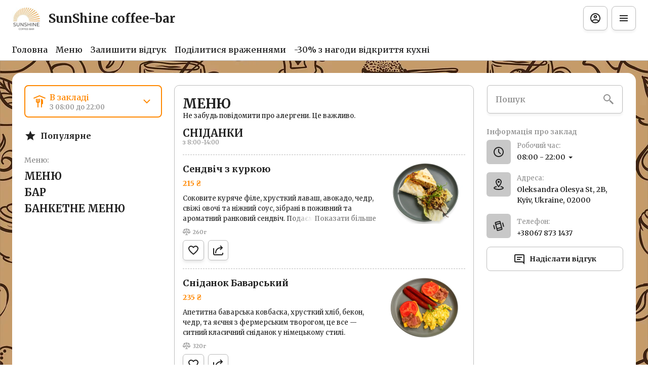

--- FILE ---
content_type: text/html; charset=utf-8
request_url: https://sunshine.in.ua/p1348876983-komplekt-postelnogo-belya.html
body_size: 62437
content:
<!DOCTYPE html><html lang="default"><head><title>SunShine coffee-bar - Доставка, З собою</title><meta name="viewport" content="minimum-scale=1, initial-scale=1, width=device-width, shrink-to-fit=no, user-scalable=no, viewport-fit=cover"/><meta charSet="utf-8"/><meta name="description" content="Ми відкрили кафе, щоб створити простір для відпочинку й смачної їжі поруч із Вами. Тут завжди свіжа кухня, швидке обслуговування та тепла атмосфера."/><meta property="og:type" content="website"/><meta property="og:site_name" content="SunShine coffee-bar"/><meta property="og:url" content="https://sunshine.in.ua/p1348876983-komplekt-postelnogo-belya.html"/><link rel="canonical" href="https://sunshine.in.ua/p1348876983-komplekt-postelnogo-belya.html"/><meta property="og:image" content="https://cdn-media.choiceqr.com/prod-eat-sunshine-coffee-bar/tjmTmrs-Altmgbf-bvDekXS.jpeg"/><meta property="twitter:image" content="https://cdn-media.choiceqr.com/prod-eat-sunshine-coffee-bar/tjmTmrs-Altmgbf-bvDekXS.jpeg"/><link rel="shortcut icon" id="shortcut-icon" href="https://cdn-media.choiceqr.com/prod-eat-sunshine-coffee-bar/logo/thumbnail_cYHAa-Uewij-BqdGb.jpeg"/><link rel="apple-touch-icon" href="https://cdn-media.choiceqr.com/prod-eat-sunshine-coffee-bar/logo/thumbnail_cYHAa-Uewij-BqdGb.jpeg"/><link rel="stylesheet" data-href="https://fonts.googleapis.com/css2?family=Merriweather:wght@100;200;300;400;500;600;700&amp;display=swap" data-optimized-fonts="true"/><meta name="next-head-count" content="13"/><link rel="preload" href="https://cdn-clients.choiceqr.com/client/_next/static/css/3982ad120fdebb97.css" as="style"/><link rel="stylesheet" href="https://cdn-clients.choiceqr.com/client/_next/static/css/3982ad120fdebb97.css" data-n-g=""/><link rel="preload" href="https://cdn-clients.choiceqr.com/client/_next/static/css/5738a40e61a14753.css" as="style"/><link rel="stylesheet" href="https://cdn-clients.choiceqr.com/client/_next/static/css/5738a40e61a14753.css"/><noscript data-n-css=""></noscript><script defer="" nomodule="" src="https://cdn-clients.choiceqr.com/client/_next/static/chunks/polyfills-c67a75d1b6f99dc8.js"></script><script defer="" src="https://cdn-clients.choiceqr.com/client/_next/static/chunks/5530.61c0a7d8f40b2b9d.js"></script><script src="https://cdn-clients.choiceqr.com/client/_next/static/chunks/webpack-b43c29b2f2df57a8.js" defer=""></script><script src="https://cdn-clients.choiceqr.com/client/_next/static/chunks/framework-704c2f0aebcf3076.js" defer=""></script><script src="https://cdn-clients.choiceqr.com/client/_next/static/chunks/main-a097597f322d1dae.js" defer=""></script><script src="https://cdn-clients.choiceqr.com/client/_next/static/chunks/pages/_app-226d81b9b2cf2353.js" defer=""></script><script src="https://cdn-clients.choiceqr.com/client/_next/static/chunks/pages/%5Bsection%5D-240de139b5104fe2.js" defer=""></script><script src="https://cdn-clients.choiceqr.com/client/_next/static/ogwU6F-bv74hrC_jzxgs_/_buildManifest.js" defer=""></script><script src="https://cdn-clients.choiceqr.com/client/_next/static/ogwU6F-bv74hrC_jzxgs_/_ssgManifest.js" defer=""></script><style id="__jsx-1354515992">:root{--primary-color:#ff8800;--primary-shadow-color:#ffc380;--primary-shadow-color-dark:#995200;--primary-shadow-color-light:#ffc380;--primary-color-a25:#ff880025;--secondary-font-color:#ffffff;--font-family:
								"Merriweather",  'Inter',
							-apple-system, BlinkMacSystemFont, Segoe UI, Roboto, Oxygen, Ubuntu, Cantarell,
							Fira Sans, Droid Sans, Helvetica Neue, sans-serif;--theme-colors-100:#ffffff;--theme-colors-200:#C8C8C8;--theme-colors-300:#BCBCBC;--theme-colors-400:rgba(34, 34, 34, 0.5);--theme-colors-500:#222222;--theme-colors-100-a0:#ffffff00;--theme-colors-100-a10:#ffffff10;--theme-colors-100-a15:#ffffff15;--theme-colors-100-a20:#ffffff20;--theme-colors-100-a50:#ffffff50;--theme-colors-100-a60:#ffffff60;--theme-colors-100-a70:#ffffff70;--theme-colors-100-a80:#ffffff80;--theme-colors-100-a90:#ffffff90;--theme-colors-200-a95:#C8C8C8f2;--theme-colors-200-a0:#C8C8C800;--theme-colors-300-a20:#BCBCBC20;--theme-colors-300-a50:#BCBCBC50;--theme-colors-500-a0:#22222200;--theme-colors-500-a05:#22222205;--theme-colors-500-a10:#22222210;--theme-colors-500-a15:#22222215;--theme-colors-500-a20:#22222220;--theme-colors-500-a25:#22222225;--theme-colors-500-a50:#22222250;--background-popup:rgba(0, 0, 0, 0.5);--payment-wallet-color:#111;--payment-wallet-text-color:#fff}</style><link rel="stylesheet" href="https://fonts.googleapis.com/css2?family=Merriweather:wght@100;200;300;400;500;600;700&display=swap"/></head><body><div id="__next"><div id="device-type-selector" class="is-desktop"><div class="PageLayout_root__ek_Dw" style="position:relative"><div class="styles_background__IOdhJ" style="background-color:var(--theme-colors-100)"><div class="styles_backgroundPattern__dvQPZ styles_backgroundPatternImage__Nf7YY" style="background-image:url(https://cdn-media.choiceqr.com/prod-eat-sunshine-coffee-bar/background-image/YlzUUzQ-HqLyYiD-DSpDrSj.webp);opacity:1"></div></div><div class="PageLayout_wrapper__XhOiu"><div class="PageLayout_body__l33A1"></div></div></div><div class="ToastMessage_container__MXbOB"></div><div class="styles_container__3KrO6"></div><div></div></div><div id="portal-root"></div></div><script id="__NEXT_DATA__" type="application/json">{"props":{"pageProps":{"_sentryTraceData":"86d72ab4ac4b0d4c8afe6d40c61eabc1-5061ff368cdb350c-0","_sentryBaggage":"sentry-environment=production,sentry-release=ogwU6F-bv74hrC_jzxgs_,sentry-public_key=8916f563a50ff51c322fb84f622914af,sentry-trace_id=86d72ab4ac4b0d4c8afe6d40c61eabc1,sentry-sampled=false"},"app":{"scenario":"DEFAULT","place":{"name":"SunShine coffee-bar","type":"other","placeType":"SIMPLE","useTerms":"alco","contactInfo":{"socialNetworks":{"instagram":"https://www.instagram.com/sunshine__coffee?igsh=MXhiOHBvODBsZXFneQ","google":"https://share.google/7dqw15QoCLLcdDBEf"},"website":"https://sunshine.in.ua","email":"","phone":"+38067 873 1437","phoneLabel":null,"additionalPhones":null,"address":{"prediction":"Oleksandra Olesya St, 2В, Kyiv, Ukraine, 02000","country":"Ukraine","city":"Kyiv","postalCode":"02000","sublocality":"Podil's'kyi district","location":{"coordinates":[30.4265696,50.5001825],"type":"Point"},"countryCode":"UA"}},"companyDescription":"Ми відкрили кафе, щоб створити простір для відпочинку й смачної їжі поруч із Вами. Тут завжди свіжа кухня, швидке обслуговування та тепла атмосфера.","companyImages":{"mobile":"https://cdn-media.choiceqr.com/prod-eat-sunshine-coffee-bar/thumbnail_yHDnE-pAZHK-ybeEt.jpeg","desktop":"https://cdn-media.choiceqr.com/prod-eat-sunshine-coffee-bar/tjmTmrs-Altmgbf-bvDekXS.jpeg","logo":"https://cdn-media.choiceqr.com/prod-eat-sunshine-coffee-bar/logo/thumbnail_cYHAa-Uewij-BqdGb.jpeg","pwaLogo":false},"wifi":null,"currency":"UAH","currencyLabel":"₴","canOrder":false,"canPreOrder":false,"timezone":"Europe/Kiev","workTime":{"dayOfWeek":4,"from":"08:00:00.000","till":"22:00:00.000"},"workTimeAll":[{"dayOfWeek":0,"active":true,"from":"09:00:00.000","till":"22:00:00.000"},{"dayOfWeek":1,"active":true,"from":"08:00:00.000","till":"22:00:00.000"},{"dayOfWeek":2,"active":true,"from":"08:00:00.000","till":"22:00:00.000"},{"dayOfWeek":3,"active":true,"from":"08:00:00.000","till":"22:00:00.000"},{"dayOfWeek":4,"active":true,"from":"08:00:00.000","till":"22:00:00.000"},{"dayOfWeek":5,"active":true,"from":"08:00:00.000","till":"22:00:00.000"},{"dayOfWeek":6,"active":true,"from":"08:00:00.000","till":"22:00:00.000"}],"location":null,"opened":true,"openStatus":"today","features":{"feedbackRestaurant":true,"delivery":true,"canOrderTakeaway":true,"canOrderDelivery":true,"customDomain":"sunshine.in.ua/p1348876983-komplekt-postelnogo-belya.html"},"locationPoint":{"areaType":"readOnly","name":"Digital menu","active":true,"type":"area","defaultDirection":{"type":"main","value":null},"config":null},"customize":{"primaryColor":"#FFA11B","menuFavorites":true,"menuFavoritesCounter":true,"clientMenuTileStyle":false,"hideMinorUnits":true,"showOrderTableProgress":true,"showOrderDeliveryProgress":true,"showOrderTakeawayProgress":true,"requiredNameQRPaymentOrder":false,"requiredPhoneQRPaymentOrder":false,"requiredNameTableOrder":false,"requiredPhoneTableOrder":false,"customTemplate":true,"showDigitalMenuSelector":true,"QRPaymentsPOSIntegrationOnly":false,"takeawayDeliveryMenuSync":true,"feedbackMandatoryPhone":true,"feedbackSocNetworkLinks":["google"],"shareItemUrl":true,"requiredEmailOrder":true,"doorDelivery":true,"deliveryProviderBy":"uklon-laas","cardMenuOptionShow":true,"googleMapKey":"AIzaSyDjQwtxfnfWRxxKfcRtJk6sswu27t1pEaY"},"paymentMethods":{"cash":true,"wallet":false}},"language":{"current":"uk","default":"uk","list":[{"code":"uk","name":"Ukrainian"}]},"template":{"name":"Landing","type":"landing","styles":{"background":{"type":"image","value":{"url":"https://cdn-media.choiceqr.com/prod-eat-sunshine-coffee-bar/background-image/thumbnail_KaqAk-ClIsw-TGZVk.png","type":"background-image","formats":{"webp":{"full":{"url":"https://cdn-media.choiceqr.com/prod-eat-sunshine-coffee-bar/background-image/YlzUUzQ-HqLyYiD-DSpDrSj.webp"}}}}},"bgColor":"#FFFFFF","fontColor":"#FFFFFF","primaryColor":"#ff8800","theme":"light","activeFontColor":"#ffffff","mainFontColor":"#222222","googleFontName":"Merriweather","customThemeColors":{"100":"#ffffff","200":"#C8C8C8","300":"#BCBCBC","400":"rgba(255, 255, 255, 0.5)"},"mixColors":{"color":"#ffffff","intensity":22}},"version":2,"blocks":[{"active":true,"id":"blbtJLm-eNVCzwF-YlXOMCj","type":"menu","items":[{"_id":"68c7f8e1e4f575ed3e6bd20d","active":true,"price":59500,"hurl":"pivna-tarilka-no3","category":"68c7f8dfe4f575ed3e6bd175","section":"68c7f8b5e4f575ed3e6bd169","name":"Пивна тарілка №3","media":[{"url":"https://cdn-media.choiceqr.com/prod-eat-sunshine-coffee-bar/menu/JZtCjbZ-RolXheD-yJalhSD_prepare.jpeg","thumbnail":"https://cdn-media.choiceqr.com/prod-eat-sunshine-coffee-bar/menu/thumbnail_ylIRb-kEPNS-JsUPT.jpeg","medium":"https://cdn-media.choiceqr.com/prod-eat-sunshine-coffee-bar/menu/JZtCjbZ-RolXheD-yJalhSD_prepare.jpeg","big":"https://cdn-media.choiceqr.com/prod-eat-sunshine-coffee-bar/menu/JZtCjbZ-RolXheD-yJalhSD_prepare.jpeg","webp":{"url":"https://cdn-media.choiceqr.com/prod-eat-sunshine-coffee-bar/menu/JZtCjbZ-RolXheD-yJalhSD.webp","thumbnail":"https://cdn-media.choiceqr.com/prod-eat-sunshine-coffee-bar/menu/thumbnail_GHsPW-FOFed-rjbJm.webp","medium":"https://cdn-media.choiceqr.com/prod-eat-sunshine-coffee-bar/menu/JZtCjbZ-RolXheD-yJalhSD.webp","big":"https://cdn-media.choiceqr.com/prod-eat-sunshine-coffee-bar/menu/JZtCjbZ-RolXheD-yJalhSD.webp"}}]},{"_id":"68c7f8e1e4f575ed3e6bd1d5","active":true,"price":28500,"hurl":"pita-z-kurkoyu","category":"68c7f8dfe4f575ed3e6bd16e","section":"68c7f8b5e4f575ed3e6bd169","name":"Піта з куркою","media":[{"url":"https://cdn-media.choiceqr.com/prod-eat-sunshine-coffee-bar/menu/JfpJkDi-aIKJHJV-EOxUHlI_prepare.jpeg","thumbnail":"https://cdn-media.choiceqr.com/prod-eat-sunshine-coffee-bar/menu/thumbnail_gjjFV-owTuQ-ukGnN.jpeg","medium":"https://cdn-media.choiceqr.com/prod-eat-sunshine-coffee-bar/menu/JfpJkDi-aIKJHJV-EOxUHlI_prepare.jpeg","big":"https://cdn-media.choiceqr.com/prod-eat-sunshine-coffee-bar/menu/JfpJkDi-aIKJHJV-EOxUHlI_prepare.jpeg","webp":{"url":"https://cdn-media.choiceqr.com/prod-eat-sunshine-coffee-bar/menu/JfpJkDi-aIKJHJV-EOxUHlI.webp","thumbnail":"https://cdn-media.choiceqr.com/prod-eat-sunshine-coffee-bar/menu/thumbnail_bgUGI-gwMKb-YXkke.webp","medium":"https://cdn-media.choiceqr.com/prod-eat-sunshine-coffee-bar/menu/JfpJkDi-aIKJHJV-EOxUHlI.webp","big":"https://cdn-media.choiceqr.com/prod-eat-sunshine-coffee-bar/menu/JfpJkDi-aIKJHJV-EOxUHlI.webp"}}]},{"_id":"68c7f8e1e4f575ed3e6bd1f0","active":true,"price":25500,"hurl":"kurka-po-kitayski","category":"68c7f8dfe4f575ed3e6bd172","section":"68c7f8b5e4f575ed3e6bd169","name":"Курка по-Китайськи","media":[{"url":"https://cdn-media.choiceqr.com/prod-eat-sunshine-coffee-bar/menu/hCACSoA-pIdrDGJ-sSUyAQf_prepare.jpeg","thumbnail":"https://cdn-media.choiceqr.com/prod-eat-sunshine-coffee-bar/menu/thumbnail_HMDXt-gUedQ-etUxl.jpeg","medium":"https://cdn-media.choiceqr.com/prod-eat-sunshine-coffee-bar/menu/img_pizWT-hJgSZ-oHCGI.jpeg","big":"https://cdn-media.choiceqr.com/prod-eat-sunshine-coffee-bar/menu/hCACSoA-pIdrDGJ-sSUyAQf_prepare.jpeg","webp":{"url":"https://cdn-media.choiceqr.com/prod-eat-sunshine-coffee-bar/menu/hCACSoA-pIdrDGJ-sSUyAQf.webp","thumbnail":"https://cdn-media.choiceqr.com/prod-eat-sunshine-coffee-bar/menu/thumbnail_jGeeI-gHYnL-JdjZI.webp","medium":"https://cdn-media.choiceqr.com/prod-eat-sunshine-coffee-bar/menu/img_GPEUh-Jisez-zMilG.webp","big":"https://cdn-media.choiceqr.com/prod-eat-sunshine-coffee-bar/menu/hCACSoA-pIdrDGJ-sSUyAQf.webp"}}]},{"_id":"68c7f8e1e4f575ed3e6bd1d4","active":true,"price":23500,"hurl":"z-kurkoyu-ta-marinovanimi-pechericyami","category":"68c7f8dfe4f575ed3e6bd173","section":"68c7f8b5e4f575ed3e6bd169","name":"З куркою та маринованими печерицями","media":[{"url":"https://cdn-media.choiceqr.com/prod-eat-sunshine-coffee-bar/menu/HWUvnsU-dqMIirl-blEmkSi_prepare.jpeg","thumbnail":"https://cdn-media.choiceqr.com/prod-eat-sunshine-coffee-bar/menu/thumbnail_MjxHl-gJyYl-YFsZy.jpeg","medium":"https://cdn-media.choiceqr.com/prod-eat-sunshine-coffee-bar/menu/HWUvnsU-dqMIirl-blEmkSi_prepare.jpeg","big":"https://cdn-media.choiceqr.com/prod-eat-sunshine-coffee-bar/menu/HWUvnsU-dqMIirl-blEmkSi_prepare.jpeg","webp":{"url":"https://cdn-media.choiceqr.com/prod-eat-sunshine-coffee-bar/menu/HWUvnsU-dqMIirl-blEmkSi.webp","thumbnail":"https://cdn-media.choiceqr.com/prod-eat-sunshine-coffee-bar/menu/thumbnail_lSRkv-euqan-Egedn.webp","medium":"https://cdn-media.choiceqr.com/prod-eat-sunshine-coffee-bar/menu/HWUvnsU-dqMIirl-blEmkSi.webp","big":"https://cdn-media.choiceqr.com/prod-eat-sunshine-coffee-bar/menu/HWUvnsU-dqMIirl-blEmkSi.webp"}}]}]},{"active":true,"type":"editor","content":"\u003ch3\u003e🍴 Про нас\u003c/h3\u003e\u003cp\u003eНаш заклад — це місце для друзів, родини й добрих зустрічей. Ми поєднали душевну атмосферу з простими й улюбленими стравами, щоб кожен гість відчував себе як удома.\u003c/p\u003e\u003ch3\u003e🥗 Меню\u003c/h3\u003e\u003cp\u003eУ нас Ви знайдете все, що полюбляє сучасний гість:\u003c/p\u003e\u003cul\u003e\u003cli\u003e\u003cp\u003eсоковиті бургери з натурального м’яса\u003c/p\u003e\u003c/li\u003e\u003cli\u003e\u003cp\u003eсалати зі свіжих овочів і авторськими соусами\u003c/p\u003e\u003c/li\u003e\u003cli\u003e\u003cp\u003eзакуски до пива та ситні страви для компанії\u003c/p\u003e\u003c/li\u003e\u003cli\u003e\u003cp\u003eгарячі страви на грилі\u003c/p\u003e\u003c/li\u003e\u003cli\u003e\u003cp\u003eдесерти для солодкого завершення вечора\u003c/p\u003e\u003c/li\u003e\u003c/ul\u003e\u003cp\u003e\u003c/p\u003e"},{"active":false,"type":"gallery","items":[]},{"active":true,"type":"media","styleType":"fullscreen","showSeeMenuButton":true,"firstSlideText":{"active":false},"screens":true,"items":[{"type":"image","value":{"_id":"68d7f43413a3706c3a4c472d","url":"https://cdn-media.choiceqr.com/prod-eat-sunshine-coffee-bar/tjmTmrs-Altmgbf-bvDekXS.jpeg","webp":{"url":"https://cdn-media.choiceqr.com/prod-eat-sunshine-coffee-bar/tjmTmrs-Altmgbf-bvDekXS.webp"}}},{"type":"image","value":{"_id":"68d7f4c713a3706c3a4c476b","url":"https://cdn-media.choiceqr.com/prod-eat-sunshine-coffee-bar/GOBtrWI-iDFAlFo-rWzikKo.jpeg","webp":{"url":"https://cdn-media.choiceqr.com/prod-eat-sunshine-coffee-bar/GOBtrWI-iDFAlFo-rWzikKo.webp"}}}]}]},"customMenuLinks":[{"_id":"692ef1c9c3a3b68bbb0148fe","name":"Поділитися враженнями","openIn":"new","type":"url","active":true,"value":"https://g.page/r/CdXwmPFH-WeyEBE/review","position":0,"createdAt":"2025-12-02T14:03:53.596Z","updatedAt":"2025-12-02T18:08:51.122Z"},{"_id":"691c4ccdb7e4bd33cd5bf013","active":true,"pageActive":true,"name":"-30% з нагоди відкриття кухні","openIn":"current","type":"page","value":"kitchenopen","position":1,"createdAt":"2025-11-18T10:39:09.585Z","updatedAt":"2025-11-18T10:39:09.585Z"}],"marketing":{"analytics":{},"promo":null,"seo":{"mode":"default","disallowIndexing":false},"og":{"image":null}},"areaSwitcher":{"dineIn":{"type":"simple","url":"/menu","discount":null,"workTime":{"dayOfWeek":4,"from":"08:00:00.000","till":"22:00:00.000"}},"takeaway":{"type":"takeaway","url":"/takeaway","discount":null,"workTime":{"dayOfWeek":4,"from":"11:30:00.000","till":"21:30:00.000"},"areaOrderAcceptance":{"paused":false,"resumeAt":null}},"delivery":{"type":"delivery","url":"/delivery","discount":null,"workTime":{"dayOfWeek":4,"from":"08:00:00.000","till":"22:00:00.000"},"areaOrderAcceptance":{"paused":false,"resumeAt":null}}},"sections":[{"_id":"68c7f8b5e4f575ed3e6bd169","mode":{"type":"interactive","staticDoc":null},"preOrderSchedule":null,"hurl":"section:menyu","name":"МЕНЮ","description":"","menuInfo":"Не забудь повідомити про алергени. Це важливо."},{"_id":"68c9078bf59724773a0d9f81","mode":{"type":"interactive","staticDoc":null},"preOrderSchedule":null,"hurl":"section:bar","name":"БАР","description":"","menuInfo":""},{"_id":"69245db8c3daac49d729827a","mode":{"type":"interactive","staticDoc":null},"preOrderSchedule":null,"hurl":"section:banketne-menyu","name":"БАНКЕТНЕ МЕНЮ","description":"","menuInfo":""}],"currentSection":{"hurl":"section:menyu"},"menuInfo":"Не забудь повідомити про алергени. Це важливо.","categories":[{"_id":"69285eede12db187b405953b","hurl":"snidanki","name":"СНІДАНКИ","description":"з 8:00-14:00"},{"_id":"69317f5ebb150734091b7d32","hurl":"dityache-menyu","name":"Дитяче меню","description":"Для дітей віком до 16 років"},{"_id":"68c7f8dfe4f575ed3e6bd185","hurl":"vegan-menyu","name":"Веган Меню","description":"Все меню з додаванням рослинного м'яса зробленого в Україні. \nІнформація про м'ясо https://eat-me-at.com/uk/about \nПідтримай Українського виробника! \nНе забудь повідомити про алергени. Це важливо."},{"_id":"68c7f8dfe4f575ed3e6bd171","hurl":"pershi-stravi","name":"Перші страви","description":"Не забудь повідомити про алергени. Це важливо."},{"_id":"68c7f8dfe4f575ed3e6bd173","hurl":"salati","name":"Салати","description":"Не забудь повідомити про алергени. Це важливо."},{"_id":"68c7f8dfe4f575ed3e6bd176","hurl":"holodni-zakuski","name":"Холодні закуски","description":"Не забудь повідомити про алергени. Це важливо."},{"_id":"68c7f8dfe4f575ed3e6bd186","hurl":"garyachi-zakuski","name":"Гарячі Закуски","description":"Не забудь повідомити про алергени. Це важливо."},{"_id":"68c7f8dfe4f575ed3e6bd172","hurl":"osnovni-stravi","name":"Основні страви","description":"Не забудь повідомити про алергени. Це важливо."},{"_id":"68c7f8dfe4f575ed3e6bd175","hurl":"dlya-kompaniy","name":"Для Компаній","description":"Не забудь повідомити про алергени. Це важливо."},{"_id":"68c7f8dfe4f575ed3e6bd180","hurl":"burgeri-san-shayn-s","name":"Бургери Сан Шайн S","description":"Не забудь повідомити про алергени. Це важливо."},{"_id":"68c7f8dfe4f575ed3e6bd182","hurl":"burgeri-san-shayn-l","name":"Бургери Сан Шайн L","description":"Не забудь повідомити про алергени. Це важливо."},{"_id":"68c7f8dfe4f575ed3e6bd16e","hurl":"pita","name":"Піта","description":"Не забудь повідомити про алергени. Це важливо."},{"_id":"68c7f8dfe4f575ed3e6bd16c","hurl":"fri-menyu","name":"Фрі меню","description":"Не забудь повідомити про алергени. Це важливо."},{"_id":"68c7f8dfe4f575ed3e6bd179","hurl":"shpazhki","name":"Шпажки","description":"Не забудь повідомити про алергени. Це важливо."},{"_id":"68c7f8dfe4f575ed3e6bd17e","hurl":"garniri","name":"Гарніри","description":"Не забудь повідомити про алергени. Це важливо."},{"_id":"68c7f8dfe4f575ed3e6bd17f","hurl":"wok","name":"WOK","description":"Не забудь повідомити про алергени. Це важливо."},{"_id":"68c7f8e0e4f575ed3e6bd192","hurl":"sous-do-wok","name":"СОУС ДО WOK","description":""},{"_id":"68c7f8e0e4f575ed3e6bd191","hurl":"do-piva","name":"ДО ПИВА","description":"Не забудь повідомити про алергени. Це важливо."},{"_id":"68c7f8dfe4f575ed3e6bd16d","hurl":"sous","name":"Соус","description":""},{"_id":"68c7f8dfe4f575ed3e6bd16f","hurl":"deserti","name":"Десерти","description":"Не забудь повідомити про алергени. Це важливо."}],"menu":[{"price":2500,"VAT":0,"weight":"","media":[{"url":"https://cdn-media.choiceqr.com/prod-eat-sunshine-coffee-bar/menu/FrbJJFS-IOCXDoE-zfolrdp_prepare.png","thumbnail":"https://cdn-media.choiceqr.com/prod-eat-sunshine-coffee-bar/menu/thumbnail_sFZDq-ruyfL-RNuIH.png","medium":"https://cdn-media.choiceqr.com/prod-eat-sunshine-coffee-bar/menu/FrbJJFS-IOCXDoE-zfolrdp_prepare.png","big":"https://cdn-media.choiceqr.com/prod-eat-sunshine-coffee-bar/menu/FrbJJFS-IOCXDoE-zfolrdp_prepare.png","webp":{"url":"https://cdn-media.choiceqr.com/prod-eat-sunshine-coffee-bar/menu/FrbJJFS-IOCXDoE-zfolrdp.webp","thumbnail":"https://cdn-media.choiceqr.com/prod-eat-sunshine-coffee-bar/menu/thumbnail_FtPoC-cyObG-vEykY.webp","medium":"https://cdn-media.choiceqr.com/prod-eat-sunshine-coffee-bar/menu/FrbJJFS-IOCXDoE-zfolrdp.webp","big":"https://cdn-media.choiceqr.com/prod-eat-sunshine-coffee-bar/menu/FrbJJFS-IOCXDoE-zfolrdp.webp"}}],"position":0,"weightType":"g","allergens":[],"kcal":0,"alcohol":0,"attributes":[],"preparationTime":0,"externalMedia":[],"_id":"68c7f8e0e4f575ed3e6bd1c6","name":"Сметана","description":"з коров’ячого молока","hurl":"smetana","category":"68c7f8dfe4f575ed3e6bd16d","section":"68c7f8b5e4f575ed3e6bd169","pack":null,"menu_labels":[],"menu_options":[],"available":true},{"price":28500,"VAT":0,"weight":"330","media":[{"url":"https://cdn-media.choiceqr.com/prod-eat-sunshine-coffee-bar/menu/JfpJkDi-aIKJHJV-EOxUHlI_prepare.jpeg","thumbnail":"https://cdn-media.choiceqr.com/prod-eat-sunshine-coffee-bar/menu/thumbnail_gjjFV-owTuQ-ukGnN.jpeg","medium":"https://cdn-media.choiceqr.com/prod-eat-sunshine-coffee-bar/menu/JfpJkDi-aIKJHJV-EOxUHlI_prepare.jpeg","big":"https://cdn-media.choiceqr.com/prod-eat-sunshine-coffee-bar/menu/JfpJkDi-aIKJHJV-EOxUHlI_prepare.jpeg","webp":{"url":"https://cdn-media.choiceqr.com/prod-eat-sunshine-coffee-bar/menu/JfpJkDi-aIKJHJV-EOxUHlI.webp","thumbnail":"https://cdn-media.choiceqr.com/prod-eat-sunshine-coffee-bar/menu/thumbnail_bgUGI-gwMKb-YXkke.webp","medium":"https://cdn-media.choiceqr.com/prod-eat-sunshine-coffee-bar/menu/JfpJkDi-aIKJHJV-EOxUHlI.webp","big":"https://cdn-media.choiceqr.com/prod-eat-sunshine-coffee-bar/menu/JfpJkDi-aIKJHJV-EOxUHlI.webp"}}],"position":0,"weightType":"g","allergens":[],"kcal":0,"alcohol":0,"attributes":[],"preparationTime":0,"externalMedia":[],"_id":"68c7f8e1e4f575ed3e6bd1d5","name":"Піта з куркою","description":"ніжне куряце стегно з сиром чедер, свижий помідор, червона цибуля та листя салату в тандемі з часниковим соусом.","hurl":"pita-z-kurkoyu","category":"68c7f8dfe4f575ed3e6bd16e","section":"68c7f8b5e4f575ed3e6bd169","pack":null,"menu_labels":[],"menu_options":[],"available":true},{"price":16500,"VAT":0,"weight":"","media":[{"url":"https://cdn-media.choiceqr.com/prod-eat-sunshine-coffee-bar/menu/RMjreGt-hHNxCIb-RHsYxIL_prepare.jpeg","thumbnail":"https://cdn-media.choiceqr.com/prod-eat-sunshine-coffee-bar/menu/thumbnail_EcFtl-VrlBR-GsrON.jpeg","medium":"https://cdn-media.choiceqr.com/prod-eat-sunshine-coffee-bar/menu/img_FeCiY-CKlvQ-HTgJe.jpeg","big":"https://cdn-media.choiceqr.com/prod-eat-sunshine-coffee-bar/menu/RMjreGt-hHNxCIb-RHsYxIL_prepare.jpeg","webp":{"url":"https://cdn-media.choiceqr.com/prod-eat-sunshine-coffee-bar/menu/RMjreGt-hHNxCIb-RHsYxIL.webp","thumbnail":"https://cdn-media.choiceqr.com/prod-eat-sunshine-coffee-bar/menu/thumbnail_WLXwX-WPkzC-bgNAn.webp","medium":"https://cdn-media.choiceqr.com/prod-eat-sunshine-coffee-bar/menu/img_hnGsD-nuWne-pdeZH.webp","big":"https://cdn-media.choiceqr.com/prod-eat-sunshine-coffee-bar/menu/RMjreGt-hHNxCIb-RHsYxIL.webp"}}],"position":0,"weightType":"g","allergens":[1.1,3,7],"kcal":0,"alcohol":0,"attributes":["SOLD_OUT"],"preparationTime":0,"externalMedia":[],"_id":"68ecde7c98ddb8c96a07a347","name":"Торт Молочна Дівчинка","description":"Ніжний бісквіт із прошарками легкого молочного крему, який тане в роті. Легкий, повітряний та дуже вершковий десерт із класичним молочним смаком.","hurl":"tort-molochna-divchinka","category":"68c7f8dfe4f575ed3e6bd16f","section":"68c7f8b5e4f575ed3e6bd169","pack":null,"menu_labels":[],"menu_options":[],"available":true},{"price":16500,"VAT":0,"weight":"120","media":[{"url":"https://cdn-media.choiceqr.com/prod-eat-sunshine-coffee-bar/menu/rWGYfmn-zCyNCkC-bBMMRXl_prepare.webp","thumbnail":"https://cdn-media.choiceqr.com/prod-eat-sunshine-coffee-bar/menu/thumbnail_zuHzk-FvBzv-bQMag.webp","medium":"https://cdn-media.choiceqr.com/prod-eat-sunshine-coffee-bar/menu/rWGYfmn-zCyNCkC-bBMMRXl_prepare.webp","big":"https://cdn-media.choiceqr.com/prod-eat-sunshine-coffee-bar/menu/rWGYfmn-zCyNCkC-bBMMRXl_prepare.webp","webp":{"url":"https://cdn-media.choiceqr.com/prod-eat-sunshine-coffee-bar/menu/rWGYfmn-zCyNCkC-bBMMRXl.webp","thumbnail":"https://cdn-media.choiceqr.com/prod-eat-sunshine-coffee-bar/menu/thumbnail_iIHNw-qEpPR-xKewC.webp","medium":"https://cdn-media.choiceqr.com/prod-eat-sunshine-coffee-bar/menu/rWGYfmn-zCyNCkC-bBMMRXl.webp","big":"https://cdn-media.choiceqr.com/prod-eat-sunshine-coffee-bar/menu/rWGYfmn-zCyNCkC-bBMMRXl.webp"}}],"position":0,"weightType":"g","allergens":[1.1,3,7,8,8.1,8.2,8.3,8.4,8.5,8.7,8.8,8.6],"kcal":0,"alcohol":0,"attributes":["SOLD_OUT"],"preparationTime":0,"externalMedia":[],"_id":"68ecde7c98ddb8c96a07a348","name":"Десерт Тірамісу","description":"Ніжний маскарпоне з прошарками печива савоярді, просоченого еспресо та амаретто, з нотками рому та легким посипанням какао-пудри. Класичний італійський смак у порційній формі.","hurl":"desert-tiramisu","category":"68c7f8dfe4f575ed3e6bd16f","section":"68c7f8b5e4f575ed3e6bd169","pack":null,"menu_labels":[],"menu_options":[],"available":true},{"price":16000,"VAT":0,"weight":"180","media":[{"url":"https://cdn-media.choiceqr.com/prod-eat-sunshine-coffee-bar/menu/TebNlgI-LkZKtCF-mFiClXx_prepare.jpeg","thumbnail":"https://cdn-media.choiceqr.com/prod-eat-sunshine-coffee-bar/menu/thumbnail_TEBwV-WVbZP-YHaEP.jpeg","medium":"https://cdn-media.choiceqr.com/prod-eat-sunshine-coffee-bar/menu/TebNlgI-LkZKtCF-mFiClXx_prepare.jpeg","big":"https://cdn-media.choiceqr.com/prod-eat-sunshine-coffee-bar/menu/TebNlgI-LkZKtCF-mFiClXx_prepare.jpeg","webp":{"url":"https://cdn-media.choiceqr.com/prod-eat-sunshine-coffee-bar/menu/TebNlgI-LkZKtCF-mFiClXx.webp","thumbnail":"https://cdn-media.choiceqr.com/prod-eat-sunshine-coffee-bar/menu/thumbnail_ZgyPq-RCFzL-JICDR.webp","medium":"https://cdn-media.choiceqr.com/prod-eat-sunshine-coffee-bar/menu/TebNlgI-LkZKtCF-mFiClXx.webp","big":"https://cdn-media.choiceqr.com/prod-eat-sunshine-coffee-bar/menu/TebNlgI-LkZKtCF-mFiClXx.webp"}}],"position":0,"weightType":"g","allergens":[1.1,3,7,15,8.1,8.7],"kcal":0,"alcohol":0,"attributes":[],"preparationTime":0,"externalMedia":[],"_id":"68ecde7c98ddb8c96a07a349","name":"Медовик (не класичний)","description":"Ніжні медові коржі з прошарками крему та різноманітними смаками: шоколад, горіхи, фрукти або ягоди. Ароматний, м’який і дуже насичений десерт.","hurl":"medovik-ne-klasichniy","category":"68c7f8dfe4f575ed3e6bd16f","section":"68c7f8b5e4f575ed3e6bd169","pack":null,"menu_labels":[],"menu_options":[],"available":true},{"price":16500,"VAT":0,"weight":"180","media":[{"url":"https://cdn-media.choiceqr.com/prod-eat-sunshine-coffee-bar/menu/wKsLfCN-JqxcdZS-UtUNHrC_prepare.jpeg","thumbnail":"https://cdn-media.choiceqr.com/prod-eat-sunshine-coffee-bar/menu/thumbnail_eCVNx-XVBIO-sIPiY.jpeg","medium":"https://cdn-media.choiceqr.com/prod-eat-sunshine-coffee-bar/menu/img_RWaNA-FRJSW-JgXZn.jpeg","big":"https://cdn-media.choiceqr.com/prod-eat-sunshine-coffee-bar/menu/wKsLfCN-JqxcdZS-UtUNHrC_prepare.jpeg","webp":{"url":"https://cdn-media.choiceqr.com/prod-eat-sunshine-coffee-bar/menu/wKsLfCN-JqxcdZS-UtUNHrC.webp","thumbnail":"https://cdn-media.choiceqr.com/prod-eat-sunshine-coffee-bar/menu/thumbnail_DJXGe-aAFmZ-YOFrI.webp","medium":"https://cdn-media.choiceqr.com/prod-eat-sunshine-coffee-bar/menu/img_abiYn-Uqggh-ELUJK.webp","big":"https://cdn-media.choiceqr.com/prod-eat-sunshine-coffee-bar/menu/wKsLfCN-JqxcdZS-UtUNHrC.webp"}}],"position":0,"weightType":"g","allergens":[1.1,3,7],"kcal":0,"alcohol":0,"attributes":[],"preparationTime":0,"externalMedia":[],"_id":"68ecde7c98ddb8c96a07a34a","name":"Торт Банан-карамель","description":"Ванільний бісквіт із прошарками карамелізованого банану та ніжним сирним кремом, прикрашений карамеллю та шматочка","hurl":"tort-banan-karamel","category":"68c7f8dfe4f575ed3e6bd16f","section":"68c7f8b5e4f575ed3e6bd169","pack":null,"menu_labels":[],"menu_options":[],"available":true},{"price":8000,"VAT":0,"weight":"55","media":[{"url":"https://cdn-media.choiceqr.com/prod-eat-sunshine-coffee-bar/menu/wYKezog-BHueHFQ-laGHMUk_prepare.jpeg","thumbnail":"https://cdn-media.choiceqr.com/prod-eat-sunshine-coffee-bar/menu/thumbnail_AykVj-dOsow-CDcpL.jpeg","medium":"https://cdn-media.choiceqr.com/prod-eat-sunshine-coffee-bar/menu/wYKezog-BHueHFQ-laGHMUk_prepare.jpeg","big":"https://cdn-media.choiceqr.com/prod-eat-sunshine-coffee-bar/menu/wYKezog-BHueHFQ-laGHMUk_prepare.jpeg","webp":{"url":"https://cdn-media.choiceqr.com/prod-eat-sunshine-coffee-bar/menu/wYKezog-BHueHFQ-laGHMUk.webp","thumbnail":"https://cdn-media.choiceqr.com/prod-eat-sunshine-coffee-bar/menu/thumbnail_reyBJ-cWmJz-IxCVT.webp","medium":"https://cdn-media.choiceqr.com/prod-eat-sunshine-coffee-bar/menu/wYKezog-BHueHFQ-laGHMUk.webp","big":"https://cdn-media.choiceqr.com/prod-eat-sunshine-coffee-bar/menu/wYKezog-BHueHFQ-laGHMUk.webp"}}],"position":0,"weightType":"g","allergens":[3,7,1.1],"kcal":0,"alcohol":0,"attributes":["SOLD_OUT"],"preparationTime":0,"externalMedia":[],"_id":"68ecde7c98ddb8c96a07a34b","name":"Десерт Картопля","description":"Класичний круглий десерт із брауні, масла та шоколаду, облитий шоколадною глазур’ю та з ніжним прошарком вареної згущенки. Солодкий, насичений та трохи ностальгічний смак дитинства.","hurl":"desert-kartoplya","category":"68c7f8dfe4f575ed3e6bd16f","section":"68c7f8b5e4f575ed3e6bd169","pack":null,"menu_labels":[],"menu_options":[],"available":true},{"price":16000,"VAT":0,"weight":"150","media":[{"url":"https://cdn-media.choiceqr.com/prod-eat-sunshine-coffee-bar/menu/LrSYnox-wFAoIYe-FEHHcRC_prepare.jpeg","thumbnail":"https://cdn-media.choiceqr.com/prod-eat-sunshine-coffee-bar/menu/thumbnail_DGAAJ-veQtm-KCxtX.jpeg","medium":"https://cdn-media.choiceqr.com/prod-eat-sunshine-coffee-bar/menu/img_viSNH-UhqJR-wPAZp.jpeg","big":"https://cdn-media.choiceqr.com/prod-eat-sunshine-coffee-bar/menu/LrSYnox-wFAoIYe-FEHHcRC_prepare.jpeg","webp":{"url":"https://cdn-media.choiceqr.com/prod-eat-sunshine-coffee-bar/menu/LrSYnox-wFAoIYe-FEHHcRC.webp","thumbnail":"https://cdn-media.choiceqr.com/prod-eat-sunshine-coffee-bar/menu/thumbnail_oeObI-aiDFL-kCptJ.webp","medium":"https://cdn-media.choiceqr.com/prod-eat-sunshine-coffee-bar/menu/img_BGtFu-bCmvH-DGITp.webp","big":"https://cdn-media.choiceqr.com/prod-eat-sunshine-coffee-bar/menu/LrSYnox-wFAoIYe-FEHHcRC.webp"}}],"position":0,"weightType":"g","allergens":[1.1,3,7],"kcal":0,"alcohol":0,"attributes":["SOLD_OUT"],"preparationTime":0,"externalMedia":[],"_id":"68ecde7c98ddb8c96a07a34c","name":"Торт Сметана-Персик","description":"Поєднання ванільного та шоколадного бісквітів із прошарками сметани, вершків і крем-сиру, доповнене соковитими шматочками персика. Легкий, вершковий та фруктовий десерт.","hurl":"tort-smetana-persik","category":"68c7f8dfe4f575ed3e6bd16f","section":"68c7f8b5e4f575ed3e6bd169","pack":null,"menu_labels":[],"menu_options":[],"available":true},{"price":16000,"VAT":0,"weight":"","media":[{"url":"https://cdn-media.choiceqr.com/prod-eat-sunshine-coffee-bar/menu/eDmIPgm-hIsZNIx-MvpmPAK_prepare.jpeg","thumbnail":"https://cdn-media.choiceqr.com/prod-eat-sunshine-coffee-bar/menu/thumbnail_SGapc-folrI-GgPHB.jpeg","medium":"https://cdn-media.choiceqr.com/prod-eat-sunshine-coffee-bar/menu/img_GnFiG-SCeCQ-FkvWZ.jpeg","big":"https://cdn-media.choiceqr.com/prod-eat-sunshine-coffee-bar/menu/eDmIPgm-hIsZNIx-MvpmPAK_prepare.jpeg","webp":{"url":"https://cdn-media.choiceqr.com/prod-eat-sunshine-coffee-bar/menu/eDmIPgm-hIsZNIx-MvpmPAK.webp","thumbnail":"https://cdn-media.choiceqr.com/prod-eat-sunshine-coffee-bar/menu/thumbnail_SHFAR-pNbzs-pLeWK.webp","medium":"https://cdn-media.choiceqr.com/prod-eat-sunshine-coffee-bar/menu/img_lCmlD-NbXjQ-MUJGn.webp","big":"https://cdn-media.choiceqr.com/prod-eat-sunshine-coffee-bar/menu/eDmIPgm-hIsZNIx-MvpmPAK.webp"}}],"position":0,"weightType":"g","allergens":[1.1,3,7,6],"kcal":0,"alcohol":0,"attributes":["SOLD_OUT"],"preparationTime":0,"externalMedia":[],"_id":"68ecde7c98ddb8c96a07a34e","name":"Торт Мак-флурі","description":"Ніжний шоколадний бісквіт, просочений сумішшю трьох видів молока, з прошарком мусу з темного шоколаду та брауні, доповнений мусом із молочного шоколаду з хрусткими кульками крісп. Зверху — легкий крем Маскарпоне-вершки.","hurl":"tort-mak-fluri","category":"68c7f8dfe4f575ed3e6bd16f","section":"68c7f8b5e4f575ed3e6bd169","pack":null,"menu_labels":[],"menu_options":[],"available":true},{"price":15000,"VAT":0,"weight":"120","media":[{"url":"https://cdn-media.choiceqr.com/prod-eat-sunshine-coffee-bar/menu/DifNIYO-hWtUeXx-GrrlbAi_prepare.jpeg","thumbnail":"https://cdn-media.choiceqr.com/prod-eat-sunshine-coffee-bar/menu/thumbnail_wSoFM-Olkkf-FeDIU.jpeg","medium":"https://cdn-media.choiceqr.com/prod-eat-sunshine-coffee-bar/menu/img_dJnOd-nDTZl-uZVdk.jpeg","big":"https://cdn-media.choiceqr.com/prod-eat-sunshine-coffee-bar/menu/DifNIYO-hWtUeXx-GrrlbAi_prepare.jpeg","webp":{"url":"https://cdn-media.choiceqr.com/prod-eat-sunshine-coffee-bar/menu/DifNIYO-hWtUeXx-GrrlbAi.webp","thumbnail":"https://cdn-media.choiceqr.com/prod-eat-sunshine-coffee-bar/menu/thumbnail_GZwps-qJdyx-edKsp.webp","medium":"https://cdn-media.choiceqr.com/prod-eat-sunshine-coffee-bar/menu/img_makBu-prGlY-HIKgF.webp","big":"https://cdn-media.choiceqr.com/prod-eat-sunshine-coffee-bar/menu/DifNIYO-hWtUeXx-GrrlbAi.webp"}}],"position":0,"weightType":"g","allergens":[3,7],"kcal":0,"alcohol":0,"attributes":["SOLD_OUT"],"preparationTime":0,"externalMedia":[],"_id":"68ecde7c98ddb8c96a07a34f","name":"Меренговий рулет з фруктами, ягодами","description":"Ніжна хрустка меренга з легким кремом, прошарком свіжих фруктів та ягід. Легкий, повітряний і ароматний десерт.","hurl":"merengoviy-rulet-z-fruktami-yagodami-814","category":"68c7f8dfe4f575ed3e6bd16f","section":"68c7f8b5e4f575ed3e6bd169","pack":null,"menu_labels":[],"menu_options":[],"available":true},{"price":16500,"VAT":0,"weight":"","media":[{"url":"https://cdn-media.choiceqr.com/prod-eat-sunshine-coffee-bar/menu/MXgYmWs-bARTYAI-hHPsNPb_prepare.jpeg","thumbnail":"https://cdn-media.choiceqr.com/prod-eat-sunshine-coffee-bar/menu/thumbnail_iEChJ-RtCpP-OCGHu.jpeg","medium":"https://cdn-media.choiceqr.com/prod-eat-sunshine-coffee-bar/menu/MXgYmWs-bARTYAI-hHPsNPb_prepare.jpeg","big":"https://cdn-media.choiceqr.com/prod-eat-sunshine-coffee-bar/menu/MXgYmWs-bARTYAI-hHPsNPb_prepare.jpeg","webp":{"url":"https://cdn-media.choiceqr.com/prod-eat-sunshine-coffee-bar/menu/MXgYmWs-bARTYAI-hHPsNPb.webp","thumbnail":"https://cdn-media.choiceqr.com/prod-eat-sunshine-coffee-bar/menu/thumbnail_VzKDR-inpPU-IUUsC.webp","medium":"https://cdn-media.choiceqr.com/prod-eat-sunshine-coffee-bar/menu/MXgYmWs-bARTYAI-hHPsNPb.webp","big":"https://cdn-media.choiceqr.com/prod-eat-sunshine-coffee-bar/menu/MXgYmWs-bARTYAI-hHPsNPb.webp"}}],"position":0,"weightType":"g","allergens":[1.1,3,7],"kcal":0,"alcohol":0,"attributes":["SOLD_OUT"],"preparationTime":0,"externalMedia":[],"_id":"68ecde7c98ddb8c96a07a350","name":"Торт Ваніль-полуниця","description":"Ніжний ванільний бісквіт із прошарком полуничного пюре, ароматного полуничного кюрі та легкого крему. Легкий, свіжий та дуже фруктовий десерт.","hurl":"tort-vanil-polunicya","category":"68c7f8dfe4f575ed3e6bd16f","section":"68c7f8b5e4f575ed3e6bd169","pack":null,"menu_labels":[],"menu_options":[],"available":true},{"price":15500,"VAT":0,"weight":"185","media":[{"url":"https://cdn-media.choiceqr.com/prod-eat-sunshine-coffee-bar/menu/cxCROvK-cJcSFbV-KCCouWF_prepare.jpeg","thumbnail":"https://cdn-media.choiceqr.com/prod-eat-sunshine-coffee-bar/menu/thumbnail_EvPte-XdKwC-PIbRt.jpeg","medium":"https://cdn-media.choiceqr.com/prod-eat-sunshine-coffee-bar/menu/cxCROvK-cJcSFbV-KCCouWF_prepare.jpeg","big":"https://cdn-media.choiceqr.com/prod-eat-sunshine-coffee-bar/menu/cxCROvK-cJcSFbV-KCCouWF_prepare.jpeg","webp":{"url":"https://cdn-media.choiceqr.com/prod-eat-sunshine-coffee-bar/menu/cxCROvK-cJcSFbV-KCCouWF.webp","thumbnail":"https://cdn-media.choiceqr.com/prod-eat-sunshine-coffee-bar/menu/thumbnail_UbLHe-QCfkW-yidqR.webp","medium":"https://cdn-media.choiceqr.com/prod-eat-sunshine-coffee-bar/menu/cxCROvK-cJcSFbV-KCCouWF.webp","big":"https://cdn-media.choiceqr.com/prod-eat-sunshine-coffee-bar/menu/cxCROvK-cJcSFbV-KCCouWF.webp"}}],"position":0,"weightType":"g","allergens":[1.1,3,7],"kcal":0,"alcohol":0,"attributes":["SOLD_OUT"],"preparationTime":0,"externalMedia":[],"_id":"68ecde7c98ddb8c96a07a351","name":"Торт Прага з вишнею","description":"Насичені шоколадні коржі з ромовим просоченням, прошаровані кремом із какао та згущеного молока на маслі. Глибокий шоколадний смак із ароматною ноткою рому.","hurl":"tort-praga-z-vishneyu","category":"68c7f8dfe4f575ed3e6bd16f","section":"68c7f8b5e4f575ed3e6bd169","pack":null,"menu_labels":[],"menu_options":[],"available":true},{"price":13500,"VAT":0,"weight":"","media":[{"url":"https://cdn-media.choiceqr.com/prod-eat-sunshine-coffee-bar/menu/qcIAZEq-kLMINNb-AJDJeOH_prepare.jpeg","thumbnail":"https://cdn-media.choiceqr.com/prod-eat-sunshine-coffee-bar/menu/thumbnail_bGtkE-JElnu-GjRdO.jpeg","medium":"https://cdn-media.choiceqr.com/prod-eat-sunshine-coffee-bar/menu/img_jKXkP-kCKDe-Ldabe.jpeg","big":"https://cdn-media.choiceqr.com/prod-eat-sunshine-coffee-bar/menu/qcIAZEq-kLMINNb-AJDJeOH_prepare.jpeg","webp":{"url":"https://cdn-media.choiceqr.com/prod-eat-sunshine-coffee-bar/menu/qcIAZEq-kLMINNb-AJDJeOH.webp","thumbnail":"https://cdn-media.choiceqr.com/prod-eat-sunshine-coffee-bar/menu/thumbnail_AeXGc-pKSdQ-CfvUq.webp","medium":"https://cdn-media.choiceqr.com/prod-eat-sunshine-coffee-bar/menu/img_pIjkB-VQPCh-SbcRM.webp","big":"https://cdn-media.choiceqr.com/prod-eat-sunshine-coffee-bar/menu/qcIAZEq-kLMINNb-AJDJeOH.webp"}}],"position":0,"weightType":"g","allergens":[1.1,3,7],"kcal":0,"alcohol":0,"attributes":["SOLD_OUT"],"preparationTime":0,"externalMedia":[],"_id":"68ecde7c98ddb8c96a07a353","name":"Капкейки з ягодами","description":"Ванільні кекси з додаванням смородини, чорниці та лохини, прикрашені ніжним крем-чіпом. Легкі, ароматні та дуже фруктові.","hurl":"kapkeyki-z-yagodami","category":"68c7f8dfe4f575ed3e6bd16f","section":"68c7f8b5e4f575ed3e6bd169","pack":null,"menu_labels":[],"menu_options":[],"available":true},{"price":12000,"VAT":0,"weight":"","media":[{"url":"https://cdn-media.choiceqr.com/prod-eat-sunshine-coffee-bar/menu/HWGthuD-CezkuBo-bXIWHIP_prepare.jpeg","thumbnail":"https://cdn-media.choiceqr.com/prod-eat-sunshine-coffee-bar/menu/thumbnail_lvmiA-LwLDb-LbHZO.jpeg","medium":"https://cdn-media.choiceqr.com/prod-eat-sunshine-coffee-bar/menu/img_BqXhw-kmjqB-itlDG.jpeg","big":"https://cdn-media.choiceqr.com/prod-eat-sunshine-coffee-bar/menu/HWGthuD-CezkuBo-bXIWHIP_prepare.jpeg","webp":{"url":"https://cdn-media.choiceqr.com/prod-eat-sunshine-coffee-bar/menu/HWGthuD-CezkuBo-bXIWHIP.webp","thumbnail":"https://cdn-media.choiceqr.com/prod-eat-sunshine-coffee-bar/menu/thumbnail_eUYZE-yCsdH-WEGSV.webp","medium":"https://cdn-media.choiceqr.com/prod-eat-sunshine-coffee-bar/menu/img_HazJd-mXvbn-xwAHk.webp","big":"https://cdn-media.choiceqr.com/prod-eat-sunshine-coffee-bar/menu/HWGthuD-CezkuBo-bXIWHIP.webp"}}],"position":0,"weightType":"g","allergens":[1.1,3,7],"kcal":0,"alcohol":0,"attributes":["SOLD_OUT"],"preparationTime":0,"externalMedia":[],"_id":"68ecde7c98ddb8c96a07a354","name":"Тістечко Мусове з полуницею","description":"Ніжний вершковий мус на легкій бісквітній основі з ароматним полуничним кюлі. Легке, свіжіше та дуже апетитне десертне тістечко.","hurl":"tistechko-musove-z-poluniceyu","category":"68c7f8dfe4f575ed3e6bd16f","section":"68c7f8b5e4f575ed3e6bd169","pack":null,"menu_labels":[],"menu_options":[],"available":true},{"price":12500,"VAT":0,"weight":"125","media":[{"url":"https://cdn-media.choiceqr.com/prod-eat-sunshine-coffee-bar/menu/qDSbZiA-tCLvzhJ-elXvYUY_prepare.jpeg","thumbnail":"https://cdn-media.choiceqr.com/prod-eat-sunshine-coffee-bar/menu/thumbnail_CCPes-bPykA-DfixG.jpeg","medium":"https://cdn-media.choiceqr.com/prod-eat-sunshine-coffee-bar/menu/img_lekTo-HOXjn-raSyG.jpeg","big":"https://cdn-media.choiceqr.com/prod-eat-sunshine-coffee-bar/menu/qDSbZiA-tCLvzhJ-elXvYUY_prepare.jpeg","webp":{"url":"https://cdn-media.choiceqr.com/prod-eat-sunshine-coffee-bar/menu/qDSbZiA-tCLvzhJ-elXvYUY.webp","thumbnail":"https://cdn-media.choiceqr.com/prod-eat-sunshine-coffee-bar/menu/thumbnail_GAkuN-fHAOY-bHPux.webp","medium":"https://cdn-media.choiceqr.com/prod-eat-sunshine-coffee-bar/menu/img_gWVXC-SJIBG-YrHcT.webp","big":"https://cdn-media.choiceqr.com/prod-eat-sunshine-coffee-bar/menu/qDSbZiA-tCLvzhJ-elXvYUY.webp"}}],"position":0,"weightType":"g","allergens":[1.1,3,7],"kcal":0,"alcohol":0,"attributes":["SOLD_OUT"],"preparationTime":0,"externalMedia":[],"_id":"68ff88c186a852ac5642d7d0","name":"Тертий пиріг з вишнею","description":"Ніжне пісочне тісто, наповнене ароматною вишневою кулею зі шматочками соковитих вишень власного приготування. Домашній смак із легкою кислинкою — справжня класика, що завжди вдалий вибір.","hurl":"tertiy-pirig-z-vishneyu","category":"68c7f8dfe4f575ed3e6bd16f","section":"68c7f8b5e4f575ed3e6bd169","pack":null,"menu_labels":[],"menu_options":[],"available":true},{"price":10000,"VAT":0,"weight":"60","media":[{"url":"https://cdn-media.choiceqr.com/prod-eat-sunshine-coffee-bar/menu/CtIpnab-HiRADjE-GrwjlOE_prepare.jpeg","thumbnail":"https://cdn-media.choiceqr.com/prod-eat-sunshine-coffee-bar/menu/thumbnail_dWkrk-rAPcx-wDxDF.jpeg","medium":"https://cdn-media.choiceqr.com/prod-eat-sunshine-coffee-bar/menu/img_lkjJD-luwvg-btAVe.jpeg","big":"https://cdn-media.choiceqr.com/prod-eat-sunshine-coffee-bar/menu/CtIpnab-HiRADjE-GrwjlOE_prepare.jpeg","webp":{"url":"https://cdn-media.choiceqr.com/prod-eat-sunshine-coffee-bar/menu/CtIpnab-HiRADjE-GrwjlOE.webp","thumbnail":"https://cdn-media.choiceqr.com/prod-eat-sunshine-coffee-bar/menu/thumbnail_rRqDH-NNjHl-jgubT.webp","medium":"https://cdn-media.choiceqr.com/prod-eat-sunshine-coffee-bar/menu/img_HDphe-rpfWI-puIpO.webp","big":"https://cdn-media.choiceqr.com/prod-eat-sunshine-coffee-bar/menu/CtIpnab-HiRADjE-GrwjlOE.webp"}}],"position":0,"weightType":"g","allergens":[1.1,7,3],"kcal":0,"alcohol":0,"attributes":["SOLD_OUT"],"preparationTime":0,"externalMedia":[],"_id":"6911edf7babf7903a4d902de","name":"Профітроль згущене молоко","description":"Заварний профітроль із кремом на вареному згущеному молоці,\nвкритий шаром глазурі білого шоколаду та шоколадною посипкою","hurl":"profitrol-zgushchene-moloko","category":"68c7f8dfe4f575ed3e6bd16f","section":"68c7f8b5e4f575ed3e6bd169","pack":null,"menu_labels":[],"menu_options":[],"available":true},{"price":15500,"VAT":0,"weight":"135","media":[{"url":"https://cdn-media.choiceqr.com/prod-eat-sunshine-coffee-bar/menu/SCWNsZf-eAoIHLi-Hslnify_prepare.jpeg","thumbnail":"https://cdn-media.choiceqr.com/prod-eat-sunshine-coffee-bar/menu/thumbnail_XciGs-TjFab-GgABN.jpeg","medium":"https://cdn-media.choiceqr.com/prod-eat-sunshine-coffee-bar/menu/img_bDJCx-qCucH-OXoHO.jpeg","big":"https://cdn-media.choiceqr.com/prod-eat-sunshine-coffee-bar/menu/SCWNsZf-eAoIHLi-Hslnify_prepare.jpeg","webp":{"url":"https://cdn-media.choiceqr.com/prod-eat-sunshine-coffee-bar/menu/SCWNsZf-eAoIHLi-Hslnify.webp","thumbnail":"https://cdn-media.choiceqr.com/prod-eat-sunshine-coffee-bar/menu/thumbnail_EUgZj-WOsFc-Qbqbi.webp","medium":"https://cdn-media.choiceqr.com/prod-eat-sunshine-coffee-bar/menu/img_GSGfJ-GvqeX-DaPMt.webp","big":"https://cdn-media.choiceqr.com/prod-eat-sunshine-coffee-bar/menu/SCWNsZf-eAoIHLi-Hslnify.webp"}}],"position":0,"weightType":"g","allergens":[1.1,3,7,15],"kcal":0,"alcohol":0,"attributes":["SOLD_OUT"],"preparationTime":0,"externalMedia":[],"_id":"6911edf7babf7903a4d902df","name":"Торт Полуничний медовик","description":"Класичні медові коржі в обіймах повітряного\nсметанкового крему зі свіжими нотками полуничного конфі","hurl":"tort-polunichniy-medovik","category":"68c7f8dfe4f575ed3e6bd16f","section":"68c7f8b5e4f575ed3e6bd169","pack":null,"menu_labels":[],"menu_options":[],"available":true},{"price":15000,"VAT":0,"weight":"150","media":[{"url":"https://cdn-media.choiceqr.com/prod-eat-sunshine-coffee-bar/menu/dCbUiHR-UwUJaDv-DbKbMls_prepare.jpeg","thumbnail":"https://cdn-media.choiceqr.com/prod-eat-sunshine-coffee-bar/menu/thumbnail_HBbDX-KzQcF-WjYFw.jpeg","medium":"https://cdn-media.choiceqr.com/prod-eat-sunshine-coffee-bar/menu/img_cyWye-YrMIf-UDjIs.jpeg","big":"https://cdn-media.choiceqr.com/prod-eat-sunshine-coffee-bar/menu/dCbUiHR-UwUJaDv-DbKbMls_prepare.jpeg","webp":{"url":"https://cdn-media.choiceqr.com/prod-eat-sunshine-coffee-bar/menu/dCbUiHR-UwUJaDv-DbKbMls.webp","thumbnail":"https://cdn-media.choiceqr.com/prod-eat-sunshine-coffee-bar/menu/thumbnail_wCGHJ-kEqJA-Hvnxx.webp","medium":"https://cdn-media.choiceqr.com/prod-eat-sunshine-coffee-bar/menu/img_cCXDu-Avaiv-wonSJ.webp","big":"https://cdn-media.choiceqr.com/prod-eat-sunshine-coffee-bar/menu/dCbUiHR-UwUJaDv-DbKbMls.webp"}}],"position":0,"weightType":"g","allergens":[1.1,3,8,8.1,8.2,8.3,8.4,8.5,8.7,8.8,8.6],"kcal":0,"alcohol":0,"attributes":["SOLD_OUT"],"preparationTime":0,"externalMedia":[],"_id":"6914746bb95acfafa6196758","name":"Торт Banano","description":"Ніжні бісквіти з вершковою намелакою на молочному шоколаді, доповнені горіховим ганашем і легким банановим мусом. Завершений хрустким декором із бананових чіпсів.","hurl":"tort-banano","category":"68c7f8dfe4f575ed3e6bd16f","section":"68c7f8b5e4f575ed3e6bd169","pack":null,"menu_labels":[],"menu_options":[],"available":true},{"price":15500,"VAT":0,"weight":"160","media":[{"url":"https://cdn-media.choiceqr.com/prod-eat-sunshine-coffee-bar/menu/nsXVAAG-IKbPcZg-IoZGqRG_prepare.jpeg","thumbnail":"https://cdn-media.choiceqr.com/prod-eat-sunshine-coffee-bar/menu/thumbnail_KHvGV-oYdIQ-MITWi.jpeg","medium":"https://cdn-media.choiceqr.com/prod-eat-sunshine-coffee-bar/menu/img_VyZQH-mKJHJ-RRwnT.jpeg","big":"https://cdn-media.choiceqr.com/prod-eat-sunshine-coffee-bar/menu/nsXVAAG-IKbPcZg-IoZGqRG_prepare.jpeg","webp":{"url":"https://cdn-media.choiceqr.com/prod-eat-sunshine-coffee-bar/menu/nsXVAAG-IKbPcZg-IoZGqRG.webp","thumbnail":"https://cdn-media.choiceqr.com/prod-eat-sunshine-coffee-bar/menu/thumbnail_GKaVX-TwbgI-CpLiF.webp","medium":"https://cdn-media.choiceqr.com/prod-eat-sunshine-coffee-bar/menu/img_xseAH-HlpgI-QDfIC.webp","big":"https://cdn-media.choiceqr.com/prod-eat-sunshine-coffee-bar/menu/nsXVAAG-IKbPcZg-IoZGqRG.webp"}}],"position":0,"weightType":"g","allergens":[1.1,3,7],"kcal":0,"alcohol":0,"attributes":[],"preparationTime":0,"externalMedia":[],"_id":"6914746bb95acfafa6196759","name":"Торт Шоколад-вишня","description":"Шоколадні бісквіти з вишневим кремом\nНіжні шоколадні бісквіти, просочені соком вишні, поєднані з кремом на основі вершкового сиру та вишні. Завершені блискучою глазур’ю з молочного шоколаду.","hurl":"tort-shokolad-vishnya","category":"68c7f8dfe4f575ed3e6bd16f","section":"68c7f8b5e4f575ed3e6bd169","pack":null,"menu_labels":[],"menu_options":[],"available":true},{"price":10000,"VAT":null,"weight":"","media":null,"position":0,"weightType":"g","allergens":[],"kcal":0,"alcohol":0,"attributes":["SOLD_OUT"],"preparationTime":0,"externalMedia":[],"_id":"6924e448c3daac49d7298d74","name":"Тістечко Картопля 80гр.","description":"","hurl":"tistechko-kartoplya-80gr.","category":"68c7f8dfe4f575ed3e6bd16f","section":"68c7f8b5e4f575ed3e6bd169","pack":null,"menu_labels":[],"menu_options":[],"available":true},{"price":16000,"VAT":null,"weight":"","media":null,"position":0,"weightType":"g","allergens":[],"kcal":0,"alcohol":0,"attributes":["SOLD_OUT"],"preparationTime":0,"externalMedia":[],"_id":"69317f5f5f4a201c4171506f","name":"Торт Карпатка","description":"","hurl":"tort-karpatka","category":"68c7f8dfe4f575ed3e6bd16f","section":"68c7f8b5e4f575ed3e6bd169","pack":null,"menu_labels":[],"menu_options":[],"available":true},{"price":11700,"VAT":0,"weight":"350","media":[{"url":"https://cdn-media.choiceqr.com/prod-eat-sunshine-coffee-bar/menu/DVcBepZ-rpvuDVI-UFUHCvW_prepare.png","thumbnail":"https://cdn-media.choiceqr.com/prod-eat-sunshine-coffee-bar/menu/thumbnail_FWHll-hYeTV-BeefN.png","medium":"https://cdn-media.choiceqr.com/prod-eat-sunshine-coffee-bar/menu/img_kIkBC-YblDL-EqkWH.png","big":"https://cdn-media.choiceqr.com/prod-eat-sunshine-coffee-bar/menu/DVcBepZ-rpvuDVI-UFUHCvW_prepare.png","webp":{"url":"https://cdn-media.choiceqr.com/prod-eat-sunshine-coffee-bar/menu/DVcBepZ-rpvuDVI-UFUHCvW.webp","thumbnail":"https://cdn-media.choiceqr.com/prod-eat-sunshine-coffee-bar/menu/thumbnail_ZPBFw-bpgvC-TQkFi.webp","medium":"https://cdn-media.choiceqr.com/prod-eat-sunshine-coffee-bar/menu/img_HYFkp-JhZpf-ZFDao.webp","big":"https://cdn-media.choiceqr.com/prod-eat-sunshine-coffee-bar/menu/DVcBepZ-rpvuDVI-UFUHCvW.webp"}}],"position":0,"weightType":"g","allergens":[],"kcal":0,"alcohol":0,"attributes":[],"preparationTime":0,"externalMedia":[],"_id":"68c7f8e1e4f575ed3e6bd1d9","name":"Курячий бульйон","description":"з локшиною, маринованим курячим стегном та яйцем пашот","hurl":"kuryachiy-bulyon","category":"68c7f8dfe4f575ed3e6bd171","section":"68c7f8b5e4f575ed3e6bd169","pack":null,"menu_labels":[],"menu_options":[],"available":true},{"price":11700,"VAT":null,"weight":"250","media":[{"url":"https://cdn-media.choiceqr.com/prod-eat-sunshine-coffee-bar/menu/PbGNJbx-OKXfGeX-qiDQwGU_prepare.png","thumbnail":"https://cdn-media.choiceqr.com/prod-eat-sunshine-coffee-bar/menu/thumbnail_hentz-jADqF-kDCke.png","medium":"https://cdn-media.choiceqr.com/prod-eat-sunshine-coffee-bar/menu/img_pOkZz-woeiY-eKKiV.png","big":"https://cdn-media.choiceqr.com/prod-eat-sunshine-coffee-bar/menu/PbGNJbx-OKXfGeX-qiDQwGU_prepare.png","webp":{"url":"https://cdn-media.choiceqr.com/prod-eat-sunshine-coffee-bar/menu/PbGNJbx-OKXfGeX-qiDQwGU.webp","thumbnail":"https://cdn-media.choiceqr.com/prod-eat-sunshine-coffee-bar/menu/thumbnail_fJqgJ-rgCcy-swulO.webp","medium":"https://cdn-media.choiceqr.com/prod-eat-sunshine-coffee-bar/menu/img_FzCer-DFDvG-EJpaB.webp","big":"https://cdn-media.choiceqr.com/prod-eat-sunshine-coffee-bar/menu/PbGNJbx-OKXfGeX-qiDQwGU.webp"}}],"position":0,"weightType":"g","allergens":[],"kcal":0,"alcohol":0,"attributes":[],"preparationTime":0,"externalMedia":[],"_id":"6924e447f4197442bf9ef912","name":"Гарбузовий крем-суп","description":"Ніжний оксамитовий суп із запеченого гарбуза з легким вершковим присмаком. Подається гарячим, з чищеним гарбузовим насінням та хрусткими грінками для повного смакового балансу.","hurl":"garbuzoviy-krem-sup","category":"68c7f8dfe4f575ed3e6bd171","section":"68c7f8b5e4f575ed3e6bd169","pack":null,"menu_labels":[{"_id":"68a5b558baf76aee744b3d0c","type":"vegan","custom":false,"name":null},{"_id":"68a5b558baf76aee744b3d0d","type":"new","custom":false,"name":null}],"menu_options":[],"available":true},{"price":17500,"VAT":null,"weight":"200","media":[{"url":"https://cdn-media.choiceqr.com/prod-eat-sunshine-coffee-bar/menu/veNWOzA-TaRHeiD-FpZGGre_prepare.png","thumbnail":"https://cdn-media.choiceqr.com/prod-eat-sunshine-coffee-bar/menu/thumbnail_OMVDD-HOyDa-dQomT.png","medium":"https://cdn-media.choiceqr.com/prod-eat-sunshine-coffee-bar/menu/img_GWECG-kxRzU-CIhWQ.png","big":"https://cdn-media.choiceqr.com/prod-eat-sunshine-coffee-bar/menu/veNWOzA-TaRHeiD-FpZGGre_prepare.png","webp":{"url":"https://cdn-media.choiceqr.com/prod-eat-sunshine-coffee-bar/menu/veNWOzA-TaRHeiD-FpZGGre.webp","thumbnail":"https://cdn-media.choiceqr.com/prod-eat-sunshine-coffee-bar/menu/thumbnail_GzHXk-FHlAN-DfexR.webp","medium":"https://cdn-media.choiceqr.com/prod-eat-sunshine-coffee-bar/menu/img_kgIfJ-CuIVI-xqXkT.webp","big":"https://cdn-media.choiceqr.com/prod-eat-sunshine-coffee-bar/menu/veNWOzA-TaRHeiD-FpZGGre.webp"}}],"position":0,"weightType":"g","allergens":[],"kcal":0,"alcohol":0,"attributes":[],"preparationTime":0,"externalMedia":[],"_id":"6924e447f4197442bf9ef915","name":"Грибний крем-суп","description":"Ніжний оксамитовий суп із печериць з насиченим ароматом, густий і по-справжньому зігрівальний","hurl":"gribniy-krem-sup","category":"68c7f8dfe4f575ed3e6bd171","section":"68c7f8b5e4f575ed3e6bd169","pack":null,"menu_labels":[{"_id":"68a5b558baf76aee744b3d0d","type":"new","custom":false,"name":null}],"menu_options":[],"available":true},{"price":14500,"VAT":0,"weight":"100","media":[{"url":"https://cdn-media.choiceqr.com/prod-eat-sunshine-coffee-bar/menu/TQRPtJM-SbCFAea-pwGvQHF_prepare.jpeg","thumbnail":"https://cdn-media.choiceqr.com/prod-eat-sunshine-coffee-bar/menu/thumbnail_IgYFD-nYkQA-elqky.jpeg","medium":"https://cdn-media.choiceqr.com/prod-eat-sunshine-coffee-bar/menu/TQRPtJM-SbCFAea-pwGvQHF_prepare.jpeg","big":"https://cdn-media.choiceqr.com/prod-eat-sunshine-coffee-bar/menu/TQRPtJM-SbCFAea-pwGvQHF_prepare.jpeg","webp":{"url":"https://cdn-media.choiceqr.com/prod-eat-sunshine-coffee-bar/menu/TQRPtJM-SbCFAea-pwGvQHF.webp","thumbnail":"https://cdn-media.choiceqr.com/prod-eat-sunshine-coffee-bar/menu/thumbnail_dylVa-yUIDL-RJFSp.webp","medium":"https://cdn-media.choiceqr.com/prod-eat-sunshine-coffee-bar/menu/TQRPtJM-SbCFAea-pwGvQHF.webp","big":"https://cdn-media.choiceqr.com/prod-eat-sunshine-coffee-bar/menu/TQRPtJM-SbCFAea-pwGvQHF.webp"}}],"position":0,"weightType":"g","allergens":[],"kcal":0,"alcohol":0,"attributes":[],"preparationTime":0,"externalMedia":[],"_id":"68c7f8e1e4f575ed3e6bd1f3","name":"Реберця BBQ 100 гр.","description":"ніжні свинячі реберця у фірмовому соусі BBQ, подаємо з кукурудзою гриль","hurl":"rebercya-bbq-100-gr.","category":"68c7f8dfe4f575ed3e6bd172","section":"68c7f8b5e4f575ed3e6bd169","pack":null,"menu_labels":[],"menu_options":[],"available":true},{"price":23500,"VAT":0,"weight":"250","media":[{"url":"https://cdn-media.choiceqr.com/prod-eat-sunshine-coffee-bar/menu/HWUvnsU-dqMIirl-blEmkSi_prepare.jpeg","thumbnail":"https://cdn-media.choiceqr.com/prod-eat-sunshine-coffee-bar/menu/thumbnail_MjxHl-gJyYl-YFsZy.jpeg","medium":"https://cdn-media.choiceqr.com/prod-eat-sunshine-coffee-bar/menu/HWUvnsU-dqMIirl-blEmkSi_prepare.jpeg","big":"https://cdn-media.choiceqr.com/prod-eat-sunshine-coffee-bar/menu/HWUvnsU-dqMIirl-blEmkSi_prepare.jpeg","webp":{"url":"https://cdn-media.choiceqr.com/prod-eat-sunshine-coffee-bar/menu/HWUvnsU-dqMIirl-blEmkSi.webp","thumbnail":"https://cdn-media.choiceqr.com/prod-eat-sunshine-coffee-bar/menu/thumbnail_lSRkv-euqan-Egedn.webp","medium":"https://cdn-media.choiceqr.com/prod-eat-sunshine-coffee-bar/menu/HWUvnsU-dqMIirl-blEmkSi.webp","big":"https://cdn-media.choiceqr.com/prod-eat-sunshine-coffee-bar/menu/HWUvnsU-dqMIirl-blEmkSi.webp"}}],"position":0,"weightType":"g","allergens":[],"kcal":0,"alcohol":0,"attributes":[],"preparationTime":0,"externalMedia":[],"_id":"68c7f8e1e4f575ed3e6bd1d4","name":"З куркою та маринованими печерицями","description":"мариновані печериці, підсмажене куряче стегенце, свіжі томати, лист салату та цибулька під гірчично-лимонною заправкою","hurl":"z-kurkoyu-ta-marinovanimi-pechericyami","category":"68c7f8dfe4f575ed3e6bd173","section":"68c7f8b5e4f575ed3e6bd169","pack":null,"menu_labels":[],"menu_options":[],"available":true},{"price":59500,"VAT":0,"weight":"620","media":[{"url":"https://cdn-media.choiceqr.com/prod-eat-sunshine-coffee-bar/menu/pPCwljC-EeRSsZl-XJBburH_prepare.jpeg","thumbnail":"https://cdn-media.choiceqr.com/prod-eat-sunshine-coffee-bar/menu/thumbnail_lpBzl-TyfEi-RBfqn.jpeg","medium":"https://cdn-media.choiceqr.com/prod-eat-sunshine-coffee-bar/menu/pPCwljC-EeRSsZl-XJBburH_prepare.jpeg","big":"https://cdn-media.choiceqr.com/prod-eat-sunshine-coffee-bar/menu/pPCwljC-EeRSsZl-XJBburH_prepare.jpeg","webp":{"url":"https://cdn-media.choiceqr.com/prod-eat-sunshine-coffee-bar/menu/pPCwljC-EeRSsZl-XJBburH.webp","thumbnail":"https://cdn-media.choiceqr.com/prod-eat-sunshine-coffee-bar/menu/thumbnail_GaJBb-GJuGZ-PljxX.webp","medium":"https://cdn-media.choiceqr.com/prod-eat-sunshine-coffee-bar/menu/pPCwljC-EeRSsZl-XJBburH.webp","big":"https://cdn-media.choiceqr.com/prod-eat-sunshine-coffee-bar/menu/pPCwljC-EeRSsZl-XJBburH.webp"}}],"position":0,"weightType":"g","allergens":[],"kcal":0,"alcohol":0,"attributes":[],"preparationTime":0,"externalMedia":[],"_id":"68c7f8e1e4f575ed3e6bd1fd","name":"Пивна тарілка №1","description":"ковбаски, палички Панко, печериці фрі, картопля фрі, картопляні крокети, цибулеві кільця, фірмові грінки, три соуси","hurl":"pivna-tarilka-no1","category":"68c7f8dfe4f575ed3e6bd175","section":"68c7f8b5e4f575ed3e6bd169","pack":null,"menu_labels":[],"menu_options":[],"available":true},{"price":39500,"VAT":0,"weight":"120","media":[{"url":"https://cdn-media.choiceqr.com/prod-eat-sunshine-coffee-bar/menu/sCNZvlf-lLJFvDe-VvqIgRW_prepare.jpeg","thumbnail":"https://cdn-media.choiceqr.com/prod-eat-sunshine-coffee-bar/menu/thumbnail_sFatA-IWeFt-CeLIK.jpeg","medium":"https://cdn-media.choiceqr.com/prod-eat-sunshine-coffee-bar/menu/sCNZvlf-lLJFvDe-VvqIgRW_prepare.jpeg","big":"https://cdn-media.choiceqr.com/prod-eat-sunshine-coffee-bar/menu/sCNZvlf-lLJFvDe-VvqIgRW_prepare.jpeg","webp":{"url":"https://cdn-media.choiceqr.com/prod-eat-sunshine-coffee-bar/menu/sCNZvlf-lLJFvDe-VvqIgRW.webp","thumbnail":"https://cdn-media.choiceqr.com/prod-eat-sunshine-coffee-bar/menu/thumbnail_Ellav-eakdP-VkLSO.webp","medium":"https://cdn-media.choiceqr.com/prod-eat-sunshine-coffee-bar/menu/sCNZvlf-lLJFvDe-VvqIgRW.webp","big":"https://cdn-media.choiceqr.com/prod-eat-sunshine-coffee-bar/menu/sCNZvlf-lLJFvDe-VvqIgRW.webp"}}],"position":0,"weightType":"g","allergens":[],"kcal":0,"alcohol":0,"attributes":[],"preparationTime":0,"externalMedia":[],"_id":"68c7f8e0e4f575ed3e6bd1a6","name":"Татакі з яловичини","description":"нарізана тонкими скибочками, присмажена яловича вирізка з рукколою та Пармезаном під соусом Теріякі подається на медово гірчичній подушці з крутонам та запашним маслом","hurl":"tataki-z-yalovichini","category":"68c7f8dfe4f575ed3e6bd176","section":"68c7f8b5e4f575ed3e6bd169","pack":null,"menu_labels":[],"menu_options":[],"available":true},{"price":18500,"VAT":0,"weight":"180","media":[{"url":"https://cdn-media.choiceqr.com/prod-eat-sunshine-coffee-bar/menu/OISrFym-nOZDBtl-BzGeGSn_prepare.jpeg","thumbnail":"https://cdn-media.choiceqr.com/prod-eat-sunshine-coffee-bar/menu/thumbnail_lHIDF-almUF-nksCq.jpeg","medium":"https://cdn-media.choiceqr.com/prod-eat-sunshine-coffee-bar/menu/OISrFym-nOZDBtl-BzGeGSn_prepare.jpeg","big":"https://cdn-media.choiceqr.com/prod-eat-sunshine-coffee-bar/menu/OISrFym-nOZDBtl-BzGeGSn_prepare.jpeg","webp":{"url":"https://cdn-media.choiceqr.com/prod-eat-sunshine-coffee-bar/menu/OISrFym-nOZDBtl-BzGeGSn.webp","thumbnail":"https://cdn-media.choiceqr.com/prod-eat-sunshine-coffee-bar/menu/thumbnail_yvDxY-GuDGt-CGkDp.webp","medium":"https://cdn-media.choiceqr.com/prod-eat-sunshine-coffee-bar/menu/OISrFym-nOZDBtl-BzGeGSn.webp","big":"https://cdn-media.choiceqr.com/prod-eat-sunshine-coffee-bar/menu/OISrFym-nOZDBtl-BzGeGSn.webp"}}],"position":0,"weightType":"g","allergens":[],"kcal":0,"alcohol":0,"attributes":[],"preparationTime":0,"externalMedia":[],"_id":"68c7f8e0e4f575ed3e6bd1a3","name":"Шпажки курячі в соусі Теріякі","description":"Шматочки соковитої курятини, маринованої в соусі теріякі та обсмажені до карамелізованого блиску, подані з овочами","hurl":"shpazhki-kuryachi-v-sousi-teriyaki","category":"68c7f8dfe4f575ed3e6bd179","section":"68c7f8b5e4f575ed3e6bd169","pack":null,"menu_labels":[],"menu_options":[],"available":true},{"price":13500,"VAT":0,"weight":"300","media":[{"url":"https://cdn-media.choiceqr.com/prod-eat-sunshine-coffee-bar/menu/NwaFTEO-JuwnlCV-QCsmltx_prepare.jpeg","thumbnail":"https://cdn-media.choiceqr.com/prod-eat-sunshine-coffee-bar/menu/thumbnail_IbgsR-olorJ-YdJZm.jpeg","medium":"https://cdn-media.choiceqr.com/prod-eat-sunshine-coffee-bar/menu/NwaFTEO-JuwnlCV-QCsmltx_prepare.jpeg","big":"https://cdn-media.choiceqr.com/prod-eat-sunshine-coffee-bar/menu/NwaFTEO-JuwnlCV-QCsmltx_prepare.jpeg","webp":{"url":"https://cdn-media.choiceqr.com/prod-eat-sunshine-coffee-bar/menu/NwaFTEO-JuwnlCV-QCsmltx.webp","thumbnail":"https://cdn-media.choiceqr.com/prod-eat-sunshine-coffee-bar/menu/thumbnail_JAGHm-Wepyk-FvUhM.webp","medium":"https://cdn-media.choiceqr.com/prod-eat-sunshine-coffee-bar/menu/NwaFTEO-JuwnlCV-QCsmltx.webp","big":"https://cdn-media.choiceqr.com/prod-eat-sunshine-coffee-bar/menu/NwaFTEO-JuwnlCV-QCsmltx.webp"}}],"position":0,"weightType":"g","allergens":[],"kcal":0,"alcohol":0,"attributes":[],"preparationTime":0,"externalMedia":[],"_id":"68c7f8e2a93dd1ffc0e40bde","name":"Картопля з грибами та цибулею","description":"смажена картопля з грибами та цибулею","hurl":"kartoplya-z-gribami-ta-cibuleyu","category":"68c7f8dfe4f575ed3e6bd17e","section":"68c7f8b5e4f575ed3e6bd169","pack":null,"menu_labels":[],"menu_options":[],"available":true},{"price":19500,"VAT":0,"weight":"300","media":[{"url":"https://cdn-media.choiceqr.com/prod-eat-sunshine-coffee-bar/menu/BMogSRU-weKhPyt-BKuzicW_prepare.jpeg","thumbnail":"https://cdn-media.choiceqr.com/prod-eat-sunshine-coffee-bar/menu/thumbnail_Ivzyo-VjZBJ-cibfl.jpeg","medium":"https://cdn-media.choiceqr.com/prod-eat-sunshine-coffee-bar/menu/BMogSRU-weKhPyt-BKuzicW_prepare.jpeg","big":"https://cdn-media.choiceqr.com/prod-eat-sunshine-coffee-bar/menu/BMogSRU-weKhPyt-BKuzicW_prepare.jpeg","webp":{"url":"https://cdn-media.choiceqr.com/prod-eat-sunshine-coffee-bar/menu/BMogSRU-weKhPyt-BKuzicW.webp","thumbnail":"https://cdn-media.choiceqr.com/prod-eat-sunshine-coffee-bar/menu/thumbnail_LFcpC-garha-kytgT.webp","medium":"https://cdn-media.choiceqr.com/prod-eat-sunshine-coffee-bar/menu/BMogSRU-weKhPyt-BKuzicW.webp","big":"https://cdn-media.choiceqr.com/prod-eat-sunshine-coffee-bar/menu/BMogSRU-weKhPyt-BKuzicW.webp"}}],"position":0,"weightType":"g","allergens":[],"kcal":0,"alcohol":0,"attributes":[],"preparationTime":0,"externalMedia":[],"_id":"68c7f8e4e4f575ed3e6bd257","name":"Локшина прозора з куркою","description":"локшина з курячим яйцем, грибами кікураге і печерицями, спаржею, брокколі, морквою, червоною цибулею та кунжутною олією","hurl":"lokshina-prozora-z-kurkoyu","category":"68c7f8dfe4f575ed3e6bd17f","section":"68c7f8b5e4f575ed3e6bd169","pack":null,"menu_labels":[{"_id":"68a5b558baf76aee744b3d0a","type":"middle-spicy","custom":false,"name":null}],"menu_options":[],"available":true},{"price":9800,"VAT":0,"weight":"190","media":[{"url":"https://cdn-media.choiceqr.com/prod-eat-sunshine-coffee-bar/menu/HZnNoEl-BFqYFId-FvPBElX_prepare.jpeg","thumbnail":"https://cdn-media.choiceqr.com/prod-eat-sunshine-coffee-bar/menu/thumbnail_nGdHJ-nFCvZ-AcHQu.jpeg","medium":"https://cdn-media.choiceqr.com/prod-eat-sunshine-coffee-bar/menu/HZnNoEl-BFqYFId-FvPBElX_prepare.jpeg","big":"https://cdn-media.choiceqr.com/prod-eat-sunshine-coffee-bar/menu/HZnNoEl-BFqYFId-FvPBElX_prepare.jpeg","webp":{"url":"https://cdn-media.choiceqr.com/prod-eat-sunshine-coffee-bar/menu/HZnNoEl-BFqYFId-FvPBElX.webp","thumbnail":"https://cdn-media.choiceqr.com/prod-eat-sunshine-coffee-bar/menu/thumbnail_ZNJjF-AMFII-IPpeJ.webp","medium":"https://cdn-media.choiceqr.com/prod-eat-sunshine-coffee-bar/menu/HZnNoEl-BFqYFId-FvPBElX.webp","big":"https://cdn-media.choiceqr.com/prod-eat-sunshine-coffee-bar/menu/HZnNoEl-BFqYFId-FvPBElX.webp"}}],"position":0,"weightType":"g","allergens":[],"kcal":0,"alcohol":0,"attributes":[],"preparationTime":0,"externalMedia":[],"_id":"68c7f8e3a93dd1ffc0e40bea","name":"Біф S","description":"яловича котлета, свіжі томати, солоний огірок, цибуля Марс, мікс салат та соус Мері Роуз","hurl":"bif-s","category":"68c7f8dfe4f575ed3e6bd180","section":"68c7f8b5e4f575ed3e6bd169","pack":null,"menu_labels":[],"menu_options":[],"available":true},{"price":18400,"VAT":0,"weight":"310","media":[{"url":"https://cdn-media.choiceqr.com/prod-eat-sunshine-coffee-bar/menu/lEPQJpA-LACmTXw-kcyrPml_prepare.jpeg","thumbnail":"https://cdn-media.choiceqr.com/prod-eat-sunshine-coffee-bar/menu/thumbnail_CGzXx-ydkTS-bTkHr.jpeg","medium":"https://cdn-media.choiceqr.com/prod-eat-sunshine-coffee-bar/menu/lEPQJpA-LACmTXw-kcyrPml_prepare.jpeg","big":"https://cdn-media.choiceqr.com/prod-eat-sunshine-coffee-bar/menu/lEPQJpA-LACmTXw-kcyrPml_prepare.jpeg","webp":{"url":"https://cdn-media.choiceqr.com/prod-eat-sunshine-coffee-bar/menu/lEPQJpA-LACmTXw-kcyrPml.webp","thumbnail":"https://cdn-media.choiceqr.com/prod-eat-sunshine-coffee-bar/menu/thumbnail_ofIHb-gxTLi-xssDj.webp","medium":"https://cdn-media.choiceqr.com/prod-eat-sunshine-coffee-bar/menu/lEPQJpA-LACmTXw-kcyrPml.webp","big":"https://cdn-media.choiceqr.com/prod-eat-sunshine-coffee-bar/menu/lEPQJpA-LACmTXw-kcyrPml.webp"}}],"position":0,"weightType":"g","allergens":[],"kcal":0,"alcohol":0,"attributes":[],"preparationTime":0,"externalMedia":[],"_id":"68c7f8e3a93dd1ffc0e40bee","name":"Біф L","description":"яловича котлета, свіжі томати, солоний огірок, цибуля Марс, мікс салат та соус Мері Роуз","hurl":"bif-l","category":"68c7f8dfe4f575ed3e6bd182","section":"68c7f8b5e4f575ed3e6bd169","pack":null,"menu_labels":[],"menu_options":[],"available":true},{"price":46500,"VAT":0,"weight":"300","media":[{"url":"https://cdn-media.choiceqr.com/prod-eat-sunshine-coffee-bar/menu/becbgeD-KCmCQhJ-GIKvDKJ_prepare.jpeg","thumbnail":"https://cdn-media.choiceqr.com/prod-eat-sunshine-coffee-bar/menu/thumbnail_oCgSP-hFKVe-uqnZY.jpeg","medium":"https://cdn-media.choiceqr.com/prod-eat-sunshine-coffee-bar/menu/becbgeD-KCmCQhJ-GIKvDKJ_prepare.jpeg","big":"https://cdn-media.choiceqr.com/prod-eat-sunshine-coffee-bar/menu/becbgeD-KCmCQhJ-GIKvDKJ_prepare.jpeg","webp":{"url":"https://cdn-media.choiceqr.com/prod-eat-sunshine-coffee-bar/menu/becbgeD-KCmCQhJ-GIKvDKJ.webp","thumbnail":"https://cdn-media.choiceqr.com/prod-eat-sunshine-coffee-bar/menu/thumbnail_NQkcw-GbLHY-CSvNY.webp","medium":"https://cdn-media.choiceqr.com/prod-eat-sunshine-coffee-bar/menu/becbgeD-KCmCQhJ-GIKvDKJ.webp","big":"https://cdn-media.choiceqr.com/prod-eat-sunshine-coffee-bar/menu/becbgeD-KCmCQhJ-GIKvDKJ.webp"}}],"position":0,"weightType":"g","allergens":[],"kcal":0,"alcohol":0,"attributes":[],"preparationTime":0,"externalMedia":[],"_id":"68c7f8e2a93dd1ffc0e40be7","name":"Бургер Eat Meat","description":"Eat Meat бургер із солоними огірками, найсмачніша натуральна Eat Meat котлета від українского виробника, з авторським веганським майонезом. Ідеальний веган вибір.","hurl":"burger-eat-meat","category":"68c7f8dfe4f575ed3e6bd185","section":"68c7f8b5e4f575ed3e6bd169","pack":null,"menu_labels":[{"_id":"68a5b558baf76aee744b3d07","type":"vegetarian","custom":false,"name":null},{"_id":"68a5b558baf76aee744b3d0c","type":"vegan","custom":false,"name":null},{"_id":"68a5b558baf76aee744b3d0d","type":"new","custom":false,"name":null}],"menu_options":[],"available":true},{"price":18500,"VAT":0,"weight":"220","media":[{"url":"https://cdn-media.choiceqr.com/prod-eat-sunshine-coffee-bar/menu/lFkupeb-bGQZilJ-bGenQui_prepare.jpeg","thumbnail":"https://cdn-media.choiceqr.com/prod-eat-sunshine-coffee-bar/menu/thumbnail_JCWnk-kCSCt-VInUO.jpeg","medium":"https://cdn-media.choiceqr.com/prod-eat-sunshine-coffee-bar/menu/lFkupeb-bGQZilJ-bGenQui_prepare.jpeg","big":"https://cdn-media.choiceqr.com/prod-eat-sunshine-coffee-bar/menu/lFkupeb-bGQZilJ-bGenQui_prepare.jpeg","webp":{"url":"https://cdn-media.choiceqr.com/prod-eat-sunshine-coffee-bar/menu/lFkupeb-bGQZilJ-bGenQui.webp","thumbnail":"https://cdn-media.choiceqr.com/prod-eat-sunshine-coffee-bar/menu/thumbnail_QGZlG-ehFHk-yDGJH.webp","medium":"https://cdn-media.choiceqr.com/prod-eat-sunshine-coffee-bar/menu/lFkupeb-bGQZilJ-bGenQui.webp","big":"https://cdn-media.choiceqr.com/prod-eat-sunshine-coffee-bar/menu/lFkupeb-bGQZilJ-bGenQui.webp"}}],"position":0,"weightType":"g","allergens":[],"kcal":0,"alcohol":0,"attributes":[],"preparationTime":0,"externalMedia":[],"_id":"68c7f8e1e4f575ed3e6bd203","name":"Крила BBQ","description":"курячі крильця глазуровані в фірмовому соусі BBQ, подаємо з селерою та морквою","hurl":"krila-bbq","category":"68c7f8dfe4f575ed3e6bd186","section":"68c7f8b5e4f575ed3e6bd169","pack":null,"menu_labels":[],"menu_options":[],"available":true},{"price":22500,"VAT":0,"weight":"200","media":[{"url":"https://cdn-media.choiceqr.com/prod-eat-sunshine-coffee-bar/menu/NWHIkzC-GXuTAcB-zXGnXyf_prepare.jpeg","thumbnail":"https://cdn-media.choiceqr.com/prod-eat-sunshine-coffee-bar/menu/thumbnail_okhlu-HrDeA-CvJwD.jpeg","medium":"https://cdn-media.choiceqr.com/prod-eat-sunshine-coffee-bar/menu/NWHIkzC-GXuTAcB-zXGnXyf_prepare.jpeg","big":"https://cdn-media.choiceqr.com/prod-eat-sunshine-coffee-bar/menu/NWHIkzC-GXuTAcB-zXGnXyf_prepare.jpeg","webp":{"url":"https://cdn-media.choiceqr.com/prod-eat-sunshine-coffee-bar/menu/NWHIkzC-GXuTAcB-zXGnXyf.webp","thumbnail":"https://cdn-media.choiceqr.com/prod-eat-sunshine-coffee-bar/menu/thumbnail_teDlO-zzeeR-NqvvF.webp","medium":"https://cdn-media.choiceqr.com/prod-eat-sunshine-coffee-bar/menu/NWHIkzC-GXuTAcB-zXGnXyf.webp","big":"https://cdn-media.choiceqr.com/prod-eat-sunshine-coffee-bar/menu/NWHIkzC-GXuTAcB-zXGnXyf.webp"}}],"position":0,"weightType":"g","allergens":[],"kcal":0,"alcohol":0,"attributes":[],"preparationTime":0,"externalMedia":[],"_id":"68c7f8e1e4f575ed3e6bd20b","name":"Вуха хряка","description":"свинячі вушка з перцем чілі, імбирем та часником обсмажені в соусі Унагі посипані кунжутом","hurl":"vuha-hryaka","category":"68c7f8e0e4f575ed3e6bd191","section":"68c7f8b5e4f575ed3e6bd169","pack":null,"menu_labels":[{"_id":"68a5b558baf76aee744b3d09","type":"spicy","custom":false,"name":null}],"menu_options":[],"available":true},{"price":2500,"VAT":0,"weight":"30","media":[{"url":"https://cdn-media.choiceqr.com/prod-eat-sunshine-coffee-bar/menu/bJBCeGg-CkxJFyt-llIGTPL_prepare.jpeg","thumbnail":"https://cdn-media.choiceqr.com/prod-eat-sunshine-coffee-bar/menu/thumbnail_uxhzp-SqdNa-mNtCp.jpeg","medium":"https://cdn-media.choiceqr.com/prod-eat-sunshine-coffee-bar/menu/bJBCeGg-CkxJFyt-llIGTPL_prepare.jpeg","big":"https://cdn-media.choiceqr.com/prod-eat-sunshine-coffee-bar/menu/bJBCeGg-CkxJFyt-llIGTPL_prepare.jpeg","webp":{"url":"https://cdn-media.choiceqr.com/prod-eat-sunshine-coffee-bar/menu/bJBCeGg-CkxJFyt-llIGTPL.webp","thumbnail":"https://cdn-media.choiceqr.com/prod-eat-sunshine-coffee-bar/menu/thumbnail_YJkiA-IXGJG-blIYZ.webp","medium":"https://cdn-media.choiceqr.com/prod-eat-sunshine-coffee-bar/menu/bJBCeGg-CkxJFyt-llIGTPL.webp","big":"https://cdn-media.choiceqr.com/prod-eat-sunshine-coffee-bar/menu/bJBCeGg-CkxJFyt-llIGTPL.webp"}}],"position":0,"weightType":"g","allergens":[],"kcal":0,"alcohol":0,"attributes":[],"preparationTime":0,"externalMedia":[],"_id":"68c7f8e4e4f575ed3e6bd25a","name":"до WOK с-с Устричний","description":"\"Устричний соус — густий і насичений, із глибоким солоно-солодким смаком та пікантними морськими нотками. Чудово доповнює м'ясо, овочі та локшину, додаючи стравам східну вишуканість.\"","hurl":"do-wok-s-s-ustrichniy","category":"68c7f8e0e4f575ed3e6bd192","section":"68c7f8b5e4f575ed3e6bd169","pack":null,"menu_labels":[],"menu_options":[],"available":true},{"price":21500,"VAT":null,"weight":"260","media":[{"url":"https://cdn-media.choiceqr.com/prod-eat-sunshine-coffee-bar/menu/XvKRSDE-knkxgrk-qXFXwIQ_prepare.png","thumbnail":"https://cdn-media.choiceqr.com/prod-eat-sunshine-coffee-bar/menu/thumbnail_JqcCz-YeQpJ-HwoJt.png","medium":"https://cdn-media.choiceqr.com/prod-eat-sunshine-coffee-bar/menu/img_aewPk-CwteV-JbJFh.png","big":"https://cdn-media.choiceqr.com/prod-eat-sunshine-coffee-bar/menu/XvKRSDE-knkxgrk-qXFXwIQ_prepare.png","webp":{"url":"https://cdn-media.choiceqr.com/prod-eat-sunshine-coffee-bar/menu/XvKRSDE-knkxgrk-qXFXwIQ.webp","thumbnail":"https://cdn-media.choiceqr.com/prod-eat-sunshine-coffee-bar/menu/thumbnail_hepXs-bknvn-Yldhl.webp","medium":"https://cdn-media.choiceqr.com/prod-eat-sunshine-coffee-bar/menu/img_DxJRi-wvfWx-CDIwV.webp","big":"https://cdn-media.choiceqr.com/prod-eat-sunshine-coffee-bar/menu/XvKRSDE-knkxgrk-qXFXwIQ.webp"}}],"position":0,"weightType":"g","allergens":[],"kcal":0,"alcohol":0,"attributes":[],"preparationTime":0,"externalMedia":[],"_id":"69285eede12db187b405953d","name":"Сендвіч з куркою","description":"Соковите куряче філе, хрусткий лаваш, авокадо, чедр, свіжі овочі та ніжний соус, зібрані в поживний та ароматний ранковий сендвіч. Подаємо із салатом Коу-Слоу приправленим гострим Кімчі.","hurl":"sendvich-z-kurkoyu","category":"69285eede12db187b405953b","section":"68c7f8b5e4f575ed3e6bd169","pack":null,"menu_labels":[],"menu_options":[],"available":true},{"price":23500,"VAT":null,"weight":"320","media":[{"url":"https://cdn-media.choiceqr.com/prod-eat-sunshine-coffee-bar/menu/yDlabDm-HfnonHP-bGMHcHZ_prepare.png","thumbnail":"https://cdn-media.choiceqr.com/prod-eat-sunshine-coffee-bar/menu/thumbnail_zfKCE-dFQmj-CuUzx.png","medium":"https://cdn-media.choiceqr.com/prod-eat-sunshine-coffee-bar/menu/img_HFQdH-Behbe-TDGsm.png","big":"https://cdn-media.choiceqr.com/prod-eat-sunshine-coffee-bar/menu/yDlabDm-HfnonHP-bGMHcHZ_prepare.png","webp":{"url":"https://cdn-media.choiceqr.com/prod-eat-sunshine-coffee-bar/menu/yDlabDm-HfnonHP-bGMHcHZ.webp","thumbnail":"https://cdn-media.choiceqr.com/prod-eat-sunshine-coffee-bar/menu/thumbnail_mhRxK-VYdhW-rnOck.webp","medium":"https://cdn-media.choiceqr.com/prod-eat-sunshine-coffee-bar/menu/img_pFGTt-mLLZK-iXlTc.webp","big":"https://cdn-media.choiceqr.com/prod-eat-sunshine-coffee-bar/menu/yDlabDm-HfnonHP-bGMHcHZ.webp"}}],"position":0,"weightType":"g","allergens":[],"kcal":0,"alcohol":0,"attributes":[],"preparationTime":0,"externalMedia":[],"_id":"69285eede12db187b405953e","name":"Сніданок Баварський","description":"Апетитна баварська ковбаска, хрусткий хліб, бекон, чедр, та яєчня з фермерським творогом, це все — ситний класичний сніданок у німецькому стилі.","hurl":"snidanok-bavarskiy","category":"69285eede12db187b405953b","section":"68c7f8b5e4f575ed3e6bd169","pack":null,"menu_labels":[],"menu_options":[],"available":true},{"price":14500,"VAT":null,"weight":"220","media":[{"url":"https://cdn-media.choiceqr.com/prod-eat-sunshine-coffee-bar/menu/IOdIeog-YTnTclE-wcAveMa_prepare.png","thumbnail":"https://cdn-media.choiceqr.com/prod-eat-sunshine-coffee-bar/menu/thumbnail_aGqmS-WmbQZ-npXjj.png","medium":"https://cdn-media.choiceqr.com/prod-eat-sunshine-coffee-bar/menu/img_ADoGG-kzscV-qpllD.png","big":"https://cdn-media.choiceqr.com/prod-eat-sunshine-coffee-bar/menu/IOdIeog-YTnTclE-wcAveMa_prepare.png","webp":{"url":"https://cdn-media.choiceqr.com/prod-eat-sunshine-coffee-bar/menu/IOdIeog-YTnTclE-wcAveMa.webp","thumbnail":"https://cdn-media.choiceqr.com/prod-eat-sunshine-coffee-bar/menu/thumbnail_vqcpx-BkHWq-aaBDI.webp","medium":"https://cdn-media.choiceqr.com/prod-eat-sunshine-coffee-bar/menu/img_bLAOz-ultud-gpLwO.webp","big":"https://cdn-media.choiceqr.com/prod-eat-sunshine-coffee-bar/menu/IOdIeog-YTnTclE-wcAveMa.webp"}}],"position":0,"weightType":"g","allergens":[],"kcal":0,"alcohol":0,"attributes":[],"preparationTime":0,"externalMedia":[],"_id":"69285eede12db187b405953f","name":"Гречка по царськи","description":"Розсипчаста гречана каша з додаванням чедеру та пармезану із соусом песто та яйцем пашот — прекрасний початок будь якого дня.","hurl":"grechka-po-carski","category":"69285eede12db187b405953b","section":"68c7f8b5e4f575ed3e6bd169","pack":null,"menu_labels":[],"menu_options":[],"available":true},{"price":17500,"VAT":null,"weight":"220","media":[{"url":"https://cdn-media.choiceqr.com/prod-eat-sunshine-coffee-bar/menu/XEGSnDn-FgCDjNN-RNfQUsD_prepare.png","thumbnail":"https://cdn-media.choiceqr.com/prod-eat-sunshine-coffee-bar/menu/thumbnail_tlMgN-kwHWU-DFBJA.png","medium":"https://cdn-media.choiceqr.com/prod-eat-sunshine-coffee-bar/menu/img_fiFTD-kILLw-UHXGK.png","big":"https://cdn-media.choiceqr.com/prod-eat-sunshine-coffee-bar/menu/XEGSnDn-FgCDjNN-RNfQUsD_prepare.png","webp":{"url":"https://cdn-media.choiceqr.com/prod-eat-sunshine-coffee-bar/menu/XEGSnDn-FgCDjNN-RNfQUsD.webp","thumbnail":"https://cdn-media.choiceqr.com/prod-eat-sunshine-coffee-bar/menu/thumbnail_lrYWf-ZDIyk-cxqtI.webp","medium":"https://cdn-media.choiceqr.com/prod-eat-sunshine-coffee-bar/menu/img_iCbiM-cLKjI-PheTu.webp","big":"https://cdn-media.choiceqr.com/prod-eat-sunshine-coffee-bar/menu/XEGSnDn-FgCDjNN-RNfQUsD.webp"}}],"position":0,"weightType":"g","allergens":[],"kcal":0,"alcohol":0,"attributes":[],"preparationTime":0,"externalMedia":[],"_id":"69285eede12db187b4059540","name":"Омлет з рукколою","description":"Пухкий омлет зі свіжою руколою та чері. Ідеальний легкий сніданок з яскравими зеленими нотами\n\nСклад: яйце куряче, молоко, пармезан, помідор, руккола або лист салату.","hurl":"omlet-z-rukkoloyu","category":"69285eede12db187b405953b","section":"68c7f8b5e4f575ed3e6bd169","pack":null,"menu_labels":[],"menu_options":[],"available":true},{"price":26500,"VAT":null,"weight":"170","media":[{"url":"https://cdn-media.choiceqr.com/prod-eat-sunshine-coffee-bar/menu/anYQQvn-KjXrbai-nTekGyM_prepare.png","thumbnail":"https://cdn-media.choiceqr.com/prod-eat-sunshine-coffee-bar/menu/thumbnail_IhpED-wBDAV-nTkXS.png","medium":"https://cdn-media.choiceqr.com/prod-eat-sunshine-coffee-bar/menu/img_teWuT-bLxjL-lDDLU.png","big":"https://cdn-media.choiceqr.com/prod-eat-sunshine-coffee-bar/menu/anYQQvn-KjXrbai-nTekGyM_prepare.png","webp":{"url":"https://cdn-media.choiceqr.com/prod-eat-sunshine-coffee-bar/menu/anYQQvn-KjXrbai-nTekGyM.webp","thumbnail":"https://cdn-media.choiceqr.com/prod-eat-sunshine-coffee-bar/menu/thumbnail_gLBuw-qwnJB-LCQWY.webp","medium":"https://cdn-media.choiceqr.com/prod-eat-sunshine-coffee-bar/menu/img_CzWYX-bWkFr-bMnCl.webp","big":"https://cdn-media.choiceqr.com/prod-eat-sunshine-coffee-bar/menu/anYQQvn-KjXrbai-nTekGyM.webp"}}],"position":0,"weightType":"g","allergens":[],"kcal":0,"alcohol":0,"attributes":[],"preparationTime":0,"externalMedia":[],"_id":"69285eede12db187b4059541","name":"Сирники зі сметаною","description":"Домашні ніжні сирники зі свіжого творогу, підсмажені до золотистої скоринки, подані зі сметаною та шоколадним топінгом.","hurl":"sirniki-zi-smetanoyu","category":"69285eede12db187b405953b","section":"68c7f8b5e4f575ed3e6bd169","pack":null,"menu_labels":[],"menu_options":[],"available":true},{"price":13500,"VAT":null,"weight":"275","media":[{"url":"https://cdn-media.choiceqr.com/prod-eat-sunshine-coffee-bar/menu/MqlqDfX-lnWinkX-epKgDea_prepare.png","thumbnail":"https://cdn-media.choiceqr.com/prod-eat-sunshine-coffee-bar/menu/thumbnail_FJDup-rJFVs-eILye.png","medium":"https://cdn-media.choiceqr.com/prod-eat-sunshine-coffee-bar/menu/img_lKctJ-Qrhlr-knQtk.png","big":"https://cdn-media.choiceqr.com/prod-eat-sunshine-coffee-bar/menu/MqlqDfX-lnWinkX-epKgDea_prepare.png","webp":{"url":"https://cdn-media.choiceqr.com/prod-eat-sunshine-coffee-bar/menu/MqlqDfX-lnWinkX-epKgDea.webp","thumbnail":"https://cdn-media.choiceqr.com/prod-eat-sunshine-coffee-bar/menu/thumbnail_jgsHH-ktbiu-kPegc.webp","medium":"https://cdn-media.choiceqr.com/prod-eat-sunshine-coffee-bar/menu/img_MHfBI-GHDGH-CiJEI.webp","big":"https://cdn-media.choiceqr.com/prod-eat-sunshine-coffee-bar/menu/MqlqDfX-lnWinkX-epKgDea.webp"}}],"position":0,"weightType":"g","allergens":[],"kcal":0,"alcohol":0,"attributes":[],"preparationTime":0,"externalMedia":[],"_id":"692db4f955fb4a8924853ee1","name":"Вівсяна каша","description":"Класична ранкова вівсянка, зварена на вибір — на молоці для ніжності або на воді для легкості. Подається зі свіжими сезонними фруктами, що додають природної солодкості та вітамінів.","hurl":"vivsyana-kasha","category":"69285eede12db187b405953b","section":"68c7f8b5e4f575ed3e6bd169","pack":null,"menu_labels":[],"menu_options":[],"available":true},{"price":15500,"VAT":null,"weight":"300","media":[{"url":"https://cdn-media.choiceqr.com/prod-eat-sunshine-coffee-bar/menu/yIeajBB-TiaebUu-roqeXgm_prepare.png","thumbnail":"https://cdn-media.choiceqr.com/prod-eat-sunshine-coffee-bar/menu/thumbnail_YCaTa-bezEd-JfLuL.png","medium":"https://cdn-media.choiceqr.com/prod-eat-sunshine-coffee-bar/menu/img_JLeMF-wrefj-elsAa.png","big":"https://cdn-media.choiceqr.com/prod-eat-sunshine-coffee-bar/menu/yIeajBB-TiaebUu-roqeXgm_prepare.png","webp":{"url":"https://cdn-media.choiceqr.com/prod-eat-sunshine-coffee-bar/menu/yIeajBB-TiaebUu-roqeXgm.webp","thumbnail":"https://cdn-media.choiceqr.com/prod-eat-sunshine-coffee-bar/menu/thumbnail_UOQRC-BATIc-beDUL.webp","medium":"https://cdn-media.choiceqr.com/prod-eat-sunshine-coffee-bar/menu/img_ZlJFC-ndJhH-kLCbE.webp","big":"https://cdn-media.choiceqr.com/prod-eat-sunshine-coffee-bar/menu/yIeajBB-TiaebUu-roqeXgm.webp"}}],"position":0,"weightType":"g","allergens":[],"kcal":0,"alcohol":0,"attributes":[],"preparationTime":0,"externalMedia":[],"_id":"69317f5fed041ad43aeb64a3","name":"Гамбургер меню","description":"Гамбургер, картопля фрі хвиляста, картопляні кульки та кетчуп.\n\nСклад гамбургера: Пшенична булочка без кунжуту, кетчуп, яловича котлета, червона цибуля та солоний огірок.","hurl":"gamburger-menyu","category":"69317f5ebb150734091b7d32","section":"68c7f8b5e4f575ed3e6bd169","pack":null,"menu_labels":[{"_id":"68a5b558baf76aee744b3d0d","type":"new","custom":false,"name":null}],"menu_options":[],"available":true},{"price":15500,"VAT":null,"weight":"280","media":[{"url":"https://cdn-media.choiceqr.com/prod-eat-sunshine-coffee-bar/menu/ieAOuRq-IhIuucf-lmukbrw_prepare.png","thumbnail":"https://cdn-media.choiceqr.com/prod-eat-sunshine-coffee-bar/menu/thumbnail_zDDCk-iMhdQ-KgjOs.png","medium":"https://cdn-media.choiceqr.com/prod-eat-sunshine-coffee-bar/menu/img_iKGJQ-HCpJB-HGtkw.png","big":"https://cdn-media.choiceqr.com/prod-eat-sunshine-coffee-bar/menu/ieAOuRq-IhIuucf-lmukbrw_prepare.png","webp":{"url":"https://cdn-media.choiceqr.com/prod-eat-sunshine-coffee-bar/menu/ieAOuRq-IhIuucf-lmukbrw.webp","thumbnail":"https://cdn-media.choiceqr.com/prod-eat-sunshine-coffee-bar/menu/thumbnail_XKwBx-DlPYh-OmnWy.webp","medium":"https://cdn-media.choiceqr.com/prod-eat-sunshine-coffee-bar/menu/img_GWrzy-lFgtY-gUIME.webp","big":"https://cdn-media.choiceqr.com/prod-eat-sunshine-coffee-bar/menu/ieAOuRq-IhIuucf-lmukbrw.webp"}}],"position":0,"weightType":"g","allergens":[],"kcal":0,"alcohol":0,"attributes":[],"preparationTime":0,"externalMedia":[],"_id":"69317f5fed041ad43aeb64a4","name":"Чизбургер меню","description":"Чізбургер, картопля фрі хвиляста, курячі нагетси та кетчуп.\n\nСклад чизбургера: Пшенична булочка без кунжуту, кетчуп, яловича котлета та сир Чедер","hurl":"chizburger-menyu","category":"69317f5ebb150734091b7d32","section":"68c7f8b5e4f575ed3e6bd169","pack":null,"menu_labels":[{"_id":"68a5b558baf76aee744b3d0d","type":"new","custom":false,"name":null}],"menu_options":[],"available":true},{"price":8800,"VAT":0,"weight":"90","media":[{"url":"https://cdn-media.choiceqr.com/prod-eat-sunshine-coffee-bar/menu/HXflhbF-BckCpOH-UrJiScY_prepare.jpeg","thumbnail":"https://cdn-media.choiceqr.com/prod-eat-sunshine-coffee-bar/menu/thumbnail_WdVoZ-aqgYQ-eJbtf.jpeg","medium":"https://cdn-media.choiceqr.com/prod-eat-sunshine-coffee-bar/menu/HXflhbF-BckCpOH-UrJiScY_prepare.jpeg","big":"https://cdn-media.choiceqr.com/prod-eat-sunshine-coffee-bar/menu/HXflhbF-BckCpOH-UrJiScY_prepare.jpeg","webp":{"url":"https://cdn-media.choiceqr.com/prod-eat-sunshine-coffee-bar/menu/HXflhbF-BckCpOH-UrJiScY.webp","thumbnail":"https://cdn-media.choiceqr.com/prod-eat-sunshine-coffee-bar/menu/thumbnail_burxV-taPwe-YMxos.webp","medium":"https://cdn-media.choiceqr.com/prod-eat-sunshine-coffee-bar/menu/HXflhbF-BckCpOH-UrJiScY.webp","big":"https://cdn-media.choiceqr.com/prod-eat-sunshine-coffee-bar/menu/HXflhbF-BckCpOH-UrJiScY.webp"}}],"position":1,"weightType":"g","allergens":[],"kcal":0,"alcohol":0,"attributes":[],"preparationTime":0,"externalMedia":[],"_id":"68c7f8e0e4f575ed3e6bd1c2","name":"Картопля фрі хвиляста мала","description":"дуже хвиляста картопля фрі з кетчупом","hurl":"kartoplya-fri-hvilyasta-mala","category":"68c7f8dfe4f575ed3e6bd16c","section":"68c7f8b5e4f575ed3e6bd169","pack":null,"menu_labels":[],"menu_options":[],"available":true},{"price":3500,"VAT":0,"weight":"","media":[{"url":"https://cdn-media.choiceqr.com/prod-eat-sunshine-coffee-bar/menu/foehzJV-rihGhjq-QevcNCD_prepare.png","thumbnail":"https://cdn-media.choiceqr.com/prod-eat-sunshine-coffee-bar/menu/thumbnail_TFIIb-KRHaC-lDzcD.png","medium":"https://cdn-media.choiceqr.com/prod-eat-sunshine-coffee-bar/menu/foehzJV-rihGhjq-QevcNCD_prepare.png","big":"https://cdn-media.choiceqr.com/prod-eat-sunshine-coffee-bar/menu/foehzJV-rihGhjq-QevcNCD_prepare.png","webp":{"url":"https://cdn-media.choiceqr.com/prod-eat-sunshine-coffee-bar/menu/foehzJV-rihGhjq-QevcNCD.webp","thumbnail":"https://cdn-media.choiceqr.com/prod-eat-sunshine-coffee-bar/menu/thumbnail_abACA-FdIyI-IRDSR.webp","medium":"https://cdn-media.choiceqr.com/prod-eat-sunshine-coffee-bar/menu/foehzJV-rihGhjq-QevcNCD.webp","big":"https://cdn-media.choiceqr.com/prod-eat-sunshine-coffee-bar/menu/foehzJV-rihGhjq-QevcNCD.webp"}}],"position":1,"weightType":"g","allergens":[],"kcal":0,"alcohol":0,"attributes":[],"preparationTime":0,"externalMedia":[],"_id":"68c7f8e0e4f575ed3e6bd1c5","name":"с-с Ягідний","description":"\"Ягідний (авторський соус) — ніжний і ароматний, з природною солодкістю та легкою кислинкою стиглих ягід. Чудово підходить до м'яса, сирів і десертів, додаючи стравам витонченого смакового акценту.","hurl":"s-s-yagidniy","category":"68c7f8dfe4f575ed3e6bd16d","section":"68c7f8b5e4f575ed3e6bd169","pack":null,"menu_labels":[],"menu_options":[],"available":true},{"price":29500,"VAT":0,"weight":"400","media":[{"url":"https://cdn-media.choiceqr.com/prod-eat-sunshine-coffee-bar/menu/FRETKCw-OnhOuDP-eleMmiu_prepare.jpeg","thumbnail":"https://cdn-media.choiceqr.com/prod-eat-sunshine-coffee-bar/menu/thumbnail_zPyyk-NGzzR-HDHcI.jpeg","medium":"https://cdn-media.choiceqr.com/prod-eat-sunshine-coffee-bar/menu/FRETKCw-OnhOuDP-eleMmiu_prepare.jpeg","big":"https://cdn-media.choiceqr.com/prod-eat-sunshine-coffee-bar/menu/FRETKCw-OnhOuDP-eleMmiu_prepare.jpeg","webp":{"url":"https://cdn-media.choiceqr.com/prod-eat-sunshine-coffee-bar/menu/FRETKCw-OnhOuDP-eleMmiu.webp","thumbnail":"https://cdn-media.choiceqr.com/prod-eat-sunshine-coffee-bar/menu/thumbnail_pINPb-XCyec-CCoEs.webp","medium":"https://cdn-media.choiceqr.com/prod-eat-sunshine-coffee-bar/menu/FRETKCw-OnhOuDP-eleMmiu.webp","big":"https://cdn-media.choiceqr.com/prod-eat-sunshine-coffee-bar/menu/FRETKCw-OnhOuDP-eleMmiu.webp"}}],"position":1,"weightType":"g","allergens":[],"kcal":0,"alcohol":0,"attributes":[],"preparationTime":0,"externalMedia":[],"_id":"68c7f8e1e4f575ed3e6bd1da","name":"Піта з рваною яловичиною","description":"рвана яловичина з сиром моцарелла,\nсвіжий помідор, червона цибуля та листя салату з ніжним соусом Мері Роуз.","hurl":"pita-z-rvanoyu-yalovichinoyu","category":"68c7f8dfe4f575ed3e6bd16e","section":"68c7f8b5e4f575ed3e6bd169","pack":null,"menu_labels":[],"menu_options":[],"available":true},{"price":17500,"VAT":0,"weight":"450","media":[{"url":"https://cdn-media.choiceqr.com/prod-eat-sunshine-coffee-bar/menu/SowmISU-yYggpFi-HpwgkFF_prepare.jpeg","thumbnail":"https://cdn-media.choiceqr.com/prod-eat-sunshine-coffee-bar/menu/thumbnail_IBMsv-yECaE-HGmbH.jpeg","medium":"https://cdn-media.choiceqr.com/prod-eat-sunshine-coffee-bar/menu/SowmISU-yYggpFi-HpwgkFF_prepare.jpeg","big":"https://cdn-media.choiceqr.com/prod-eat-sunshine-coffee-bar/menu/SowmISU-yYggpFi-HpwgkFF_prepare.jpeg","webp":{"url":"https://cdn-media.choiceqr.com/prod-eat-sunshine-coffee-bar/menu/SowmISU-yYggpFi-HpwgkFF.webp","thumbnail":"https://cdn-media.choiceqr.com/prod-eat-sunshine-coffee-bar/menu/thumbnail_mHiaK-DIGHQ-AZrMi.webp","medium":"https://cdn-media.choiceqr.com/prod-eat-sunshine-coffee-bar/menu/SowmISU-yYggpFi-HpwgkFF.webp","big":"https://cdn-media.choiceqr.com/prod-eat-sunshine-coffee-bar/menu/SowmISU-yYggpFi-HpwgkFF.webp"}}],"position":1,"weightType":"g","allergens":[],"kcal":0,"alcohol":0,"attributes":[],"preparationTime":0,"externalMedia":[],"_id":"68c7f8e1e4f575ed3e6bd1d1","name":"Рамен з яловичиною","description":"бульйон «Рамен», цибуля порей, сирі печериці, яловичина смажена, яєчна локшина,\nяйце куряче та зелена цибуля","hurl":"ramen-z-yalovichinoyu","category":"68c7f8dfe4f575ed3e6bd171","section":"68c7f8b5e4f575ed3e6bd169","pack":null,"menu_labels":[{"_id":"68a5b558baf76aee744b3d09","type":"spicy","custom":false,"name":null}],"menu_options":[],"available":true},{"price":18500,"VAT":0,"weight":"100","media":[{"url":"https://cdn-media.choiceqr.com/prod-eat-sunshine-coffee-bar/menu/gZFNklF-BgAygTH-nGiGzOD_prepare.jpeg","thumbnail":"https://cdn-media.choiceqr.com/prod-eat-sunshine-coffee-bar/menu/thumbnail_LZPVM-rXRPN-rubXj.jpeg","medium":"https://cdn-media.choiceqr.com/prod-eat-sunshine-coffee-bar/menu/gZFNklF-BgAygTH-nGiGzOD_prepare.jpeg","big":"https://cdn-media.choiceqr.com/prod-eat-sunshine-coffee-bar/menu/gZFNklF-BgAygTH-nGiGzOD_prepare.jpeg","webp":{"url":"https://cdn-media.choiceqr.com/prod-eat-sunshine-coffee-bar/menu/gZFNklF-BgAygTH-nGiGzOD.webp","thumbnail":"https://cdn-media.choiceqr.com/prod-eat-sunshine-coffee-bar/menu/thumbnail_ngzlI-fnGcW-eHnJW.webp","medium":"https://cdn-media.choiceqr.com/prod-eat-sunshine-coffee-bar/menu/gZFNklF-BgAygTH-nGiGzOD.webp","big":"https://cdn-media.choiceqr.com/prod-eat-sunshine-coffee-bar/menu/gZFNklF-BgAygTH-nGiGzOD.webp"}}],"position":1,"weightType":"g","allergens":[],"kcal":0,"alcohol":0,"attributes":[],"preparationTime":0,"externalMedia":[],"_id":"68c7f8e1e4f575ed3e6bd1f8","name":"Стейк зі свинячого ошийка 100г","description":"соковитий стейк із свинячого ошийка на листі салату, подаємо з картоплею по-селянськи","hurl":"steyk-zi-svinyachogo-oshiyka-100g","category":"68c7f8dfe4f575ed3e6bd172","section":"68c7f8b5e4f575ed3e6bd169","pack":null,"menu_labels":[],"menu_options":[],"available":true},{"price":24500,"VAT":0,"weight":"240","media":[{"url":"https://cdn-media.choiceqr.com/prod-eat-sunshine-coffee-bar/menu/rYKkOff-smIneug-GlaIKmW_prepare.jpeg","thumbnail":"https://cdn-media.choiceqr.com/prod-eat-sunshine-coffee-bar/menu/thumbnail_BYPNN-zmaJy-TXRor.jpeg","medium":"https://cdn-media.choiceqr.com/prod-eat-sunshine-coffee-bar/menu/rYKkOff-smIneug-GlaIKmW_prepare.jpeg","big":"https://cdn-media.choiceqr.com/prod-eat-sunshine-coffee-bar/menu/rYKkOff-smIneug-GlaIKmW_prepare.jpeg","webp":{"url":"https://cdn-media.choiceqr.com/prod-eat-sunshine-coffee-bar/menu/rYKkOff-smIneug-GlaIKmW.webp","thumbnail":"https://cdn-media.choiceqr.com/prod-eat-sunshine-coffee-bar/menu/thumbnail_HtGin-kTGJW-VemID.webp","medium":"https://cdn-media.choiceqr.com/prod-eat-sunshine-coffee-bar/menu/rYKkOff-smIneug-GlaIKmW.webp","big":"https://cdn-media.choiceqr.com/prod-eat-sunshine-coffee-bar/menu/rYKkOff-smIneug-GlaIKmW.webp"}}],"position":1,"weightType":"g","allergens":[],"kcal":0,"alcohol":0,"attributes":[],"preparationTime":0,"externalMedia":[],"_id":"68c7f8e1e4f575ed3e6bd1ce","name":"Теплий зі свининою","description":"ніжна смажена вирізка свинини, цибуля, огірок, майонез, соус соєвий, кунжут","hurl":"tepliy-zi-svininoyu","category":"68c7f8dfe4f575ed3e6bd173","section":"68c7f8b5e4f575ed3e6bd169","pack":null,"menu_labels":[],"menu_options":[],"available":true},{"price":59500,"VAT":0,"weight":"640","media":[{"url":"https://cdn-media.choiceqr.com/prod-eat-sunshine-coffee-bar/menu/PFWtJqP-rkNrMkR-rCGxdvk_prepare.jpeg","thumbnail":"https://cdn-media.choiceqr.com/prod-eat-sunshine-coffee-bar/menu/thumbnail_kfobh-WAxXs-AtFTn.jpeg","medium":"https://cdn-media.choiceqr.com/prod-eat-sunshine-coffee-bar/menu/PFWtJqP-rkNrMkR-rCGxdvk_prepare.jpeg","big":"https://cdn-media.choiceqr.com/prod-eat-sunshine-coffee-bar/menu/PFWtJqP-rkNrMkR-rCGxdvk_prepare.jpeg","webp":{"url":"https://cdn-media.choiceqr.com/prod-eat-sunshine-coffee-bar/menu/PFWtJqP-rkNrMkR-rCGxdvk.webp","thumbnail":"https://cdn-media.choiceqr.com/prod-eat-sunshine-coffee-bar/menu/thumbnail_StxcM-KFGbD-MeYbG.webp","medium":"https://cdn-media.choiceqr.com/prod-eat-sunshine-coffee-bar/menu/PFWtJqP-rkNrMkR-rCGxdvk.webp","big":"https://cdn-media.choiceqr.com/prod-eat-sunshine-coffee-bar/menu/PFWtJqP-rkNrMkR-rCGxdvk.webp"}}],"position":1,"weightType":"g","allergens":[],"kcal":0,"alcohol":0,"attributes":[],"preparationTime":0,"externalMedia":[],"_id":"68c7f8e1e4f575ed3e6bd20a","name":"Пивна тарілка №2","description":"підкопчені реберця, палички Панко, печериці фрі, картопля селянська, сир фрі, курячі серця, фірмові грінки, три соуси","hurl":"pivna-tarilka-no2","category":"68c7f8dfe4f575ed3e6bd175","section":"68c7f8b5e4f575ed3e6bd169","pack":null,"menu_labels":[],"menu_options":[],"available":true},{"price":17800,"VAT":0,"weight":"120","media":[{"url":"https://cdn-media.choiceqr.com/prod-eat-sunshine-coffee-bar/menu/wlWuEHh-hXOIoeN-djkxTFe_prepare.jpeg","thumbnail":"https://cdn-media.choiceqr.com/prod-eat-sunshine-coffee-bar/menu/thumbnail_HgctF-xRbcD-OUvtM.jpeg","medium":"https://cdn-media.choiceqr.com/prod-eat-sunshine-coffee-bar/menu/wlWuEHh-hXOIoeN-djkxTFe_prepare.jpeg","big":"https://cdn-media.choiceqr.com/prod-eat-sunshine-coffee-bar/menu/wlWuEHh-hXOIoeN-djkxTFe_prepare.jpeg","webp":{"url":"https://cdn-media.choiceqr.com/prod-eat-sunshine-coffee-bar/menu/wlWuEHh-hXOIoeN-djkxTFe.webp","thumbnail":"https://cdn-media.choiceqr.com/prod-eat-sunshine-coffee-bar/menu/thumbnail_wjokp-UBfIe-BtbHb.webp","medium":"https://cdn-media.choiceqr.com/prod-eat-sunshine-coffee-bar/menu/wlWuEHh-hXOIoeN-djkxTFe.webp","big":"https://cdn-media.choiceqr.com/prod-eat-sunshine-coffee-bar/menu/wlWuEHh-hXOIoeN-djkxTFe.webp"}}],"position":1,"weightType":"g","allergens":[],"kcal":0,"alcohol":0,"attributes":[],"preparationTime":0,"externalMedia":[],"_id":"68c7f8e0e4f575ed3e6bd19f","name":"Троє поросят","description":"сало з проріззю, сало по Угорськи та сало з часником, подаємо з грінками","hurl":"troie-porosyat","category":"68c7f8dfe4f575ed3e6bd176","section":"68c7f8b5e4f575ed3e6bd169","pack":null,"menu_labels":[],"menu_options":[],"available":true},{"price":12700,"VAT":0,"weight":"90","media":[{"url":"https://cdn-media.choiceqr.com/prod-eat-sunshine-coffee-bar/menu/JfvfPmP-SIlHVdG-VQQzbrK_prepare.png","thumbnail":"https://cdn-media.choiceqr.com/prod-eat-sunshine-coffee-bar/menu/thumbnail_gDzUk-VrOeF-LAMmc.png","medium":"https://cdn-media.choiceqr.com/prod-eat-sunshine-coffee-bar/menu/img_Hayzb-xZyzh-IRIaP.png","big":"https://cdn-media.choiceqr.com/prod-eat-sunshine-coffee-bar/menu/JfvfPmP-SIlHVdG-VQQzbrK_prepare.png","webp":{"url":"https://cdn-media.choiceqr.com/prod-eat-sunshine-coffee-bar/menu/JfvfPmP-SIlHVdG-VQQzbrK.webp","thumbnail":"https://cdn-media.choiceqr.com/prod-eat-sunshine-coffee-bar/menu/thumbnail_lKeee-xxJPe-ezlAw.webp","medium":"https://cdn-media.choiceqr.com/prod-eat-sunshine-coffee-bar/menu/img_zCcyT-JFibv-sInLW.webp","big":"https://cdn-media.choiceqr.com/prod-eat-sunshine-coffee-bar/menu/JfvfPmP-SIlHVdG-VQQzbrK.webp"}}],"position":1,"weightType":"g","allergens":[],"kcal":0,"alcohol":0,"attributes":[],"preparationTime":0,"externalMedia":[],"_id":"68c7f8e0e4f575ed3e6bd1a7","name":"Шпажки з курячих сердець","description":"сердечка курячі на шпажці у соусі Теріяк","hurl":"shpazhki-z-kuryachih-serdec","category":"68c7f8dfe4f575ed3e6bd179","section":"68c7f8b5e4f575ed3e6bd169","pack":null,"menu_labels":[],"menu_options":[],"available":true},{"price":6500,"VAT":0,"weight":"130","media":[{"url":"https://cdn-media.choiceqr.com/prod-eat-sunshine-coffee-bar/menu/xOkReqo-lYLTvKi-JkwomUN_prepare.jpeg","thumbnail":"https://cdn-media.choiceqr.com/prod-eat-sunshine-coffee-bar/menu/thumbnail_NzOuR-jtiJp-UaAQA.jpeg","medium":"https://cdn-media.choiceqr.com/prod-eat-sunshine-coffee-bar/menu/xOkReqo-lYLTvKi-JkwomUN_prepare.jpeg","big":"https://cdn-media.choiceqr.com/prod-eat-sunshine-coffee-bar/menu/xOkReqo-lYLTvKi-JkwomUN_prepare.jpeg","webp":{"url":"https://cdn-media.choiceqr.com/prod-eat-sunshine-coffee-bar/menu/xOkReqo-lYLTvKi-JkwomUN.webp","thumbnail":"https://cdn-media.choiceqr.com/prod-eat-sunshine-coffee-bar/menu/thumbnail_OIYJe-SMoNq-ayjDi.webp","medium":"https://cdn-media.choiceqr.com/prod-eat-sunshine-coffee-bar/menu/xOkReqo-lYLTvKi-JkwomUN.webp","big":"https://cdn-media.choiceqr.com/prod-eat-sunshine-coffee-bar/menu/xOkReqo-lYLTvKi-JkwomUN.webp"}}],"position":1,"weightType":"g","allergens":[],"kcal":0,"alcohol":0,"attributes":[],"preparationTime":0,"externalMedia":[],"_id":"68c7f8e2a93dd1ffc0e40bdb","name":"Картопля по-селянськи","description":"різана на скибочки в лушпинні картопля з часником","hurl":"kartoplya-po-selyanski","category":"68c7f8dfe4f575ed3e6bd17e","section":"68c7f8b5e4f575ed3e6bd169","pack":null,"menu_labels":[],"menu_options":[],"available":true},{"price":28800,"VAT":0,"weight":"300","media":[{"url":"https://cdn-media.choiceqr.com/prod-eat-sunshine-coffee-bar/menu/qDVItLn-ePlMkSe-VdxiYnV_prepare.jpeg","thumbnail":"https://cdn-media.choiceqr.com/prod-eat-sunshine-coffee-bar/menu/thumbnail_WBCNZ-JWQYo-emHoc.jpeg","medium":"https://cdn-media.choiceqr.com/prod-eat-sunshine-coffee-bar/menu/qDVItLn-ePlMkSe-VdxiYnV_prepare.jpeg","big":"https://cdn-media.choiceqr.com/prod-eat-sunshine-coffee-bar/menu/qDVItLn-ePlMkSe-VdxiYnV_prepare.jpeg","webp":{"url":"https://cdn-media.choiceqr.com/prod-eat-sunshine-coffee-bar/menu/qDVItLn-ePlMkSe-VdxiYnV.webp","thumbnail":"https://cdn-media.choiceqr.com/prod-eat-sunshine-coffee-bar/menu/thumbnail_eZukW-sQjnk-GxLdP.webp","medium":"https://cdn-media.choiceqr.com/prod-eat-sunshine-coffee-bar/menu/qDVItLn-ePlMkSe-VdxiYnV.webp","big":"https://cdn-media.choiceqr.com/prod-eat-sunshine-coffee-bar/menu/qDVItLn-ePlMkSe-VdxiYnV.webp"}}],"position":1,"weightType":"g","allergens":[],"kcal":0,"alcohol":0,"attributes":[],"preparationTime":0,"externalMedia":[],"_id":"68c7f8e4e4f575ed3e6bd252","name":"Локшина прозора з морепродуктами","description":"локшина з курячим яйцем, грибами кікураге і печерицями, спаржею, брокколі, морквою, червоною цибулею та кунжутною олією","hurl":"lokshina-prozora-z-moreproduktami","category":"68c7f8dfe4f575ed3e6bd17f","section":"68c7f8b5e4f575ed3e6bd169","pack":null,"menu_labels":[{"_id":"68a5b558baf76aee744b3d0a","type":"middle-spicy","custom":false,"name":null}],"menu_options":[],"available":true},{"price":11200,"VAT":0,"weight":"200","media":[{"url":"https://cdn-media.choiceqr.com/prod-eat-sunshine-coffee-bar/menu/JCJqhaS-GMeCjES-FEJdzsv_prepare.jpeg","thumbnail":"https://cdn-media.choiceqr.com/prod-eat-sunshine-coffee-bar/menu/thumbnail_wFehu-tCpIT-kfFJo.jpeg","medium":"https://cdn-media.choiceqr.com/prod-eat-sunshine-coffee-bar/menu/JCJqhaS-GMeCjES-FEJdzsv_prepare.jpeg","big":"https://cdn-media.choiceqr.com/prod-eat-sunshine-coffee-bar/menu/JCJqhaS-GMeCjES-FEJdzsv_prepare.jpeg","webp":{"url":"https://cdn-media.choiceqr.com/prod-eat-sunshine-coffee-bar/menu/JCJqhaS-GMeCjES-FEJdzsv.webp","thumbnail":"https://cdn-media.choiceqr.com/prod-eat-sunshine-coffee-bar/menu/thumbnail_VVMOm-xUaYl-UNybI.webp","medium":"https://cdn-media.choiceqr.com/prod-eat-sunshine-coffee-bar/menu/JCJqhaS-GMeCjES-FEJdzsv.webp","big":"https://cdn-media.choiceqr.com/prod-eat-sunshine-coffee-bar/menu/JCJqhaS-GMeCjES-FEJdzsv.webp"}}],"position":1,"weightType":"g","allergens":[],"kcal":0,"alcohol":0,"attributes":[],"preparationTime":0,"externalMedia":[],"_id":"68c7f8e3a93dd1ffc0e40beb","name":"Чіз S","description":"яловича котлета, сир Чеддер, свіжі томати, солоний огірок, цибуля Марс, мікс салат та соус Мері Роуз","hurl":"chiz-s","category":"68c7f8dfe4f575ed3e6bd180","section":"68c7f8b5e4f575ed3e6bd169","pack":null,"menu_labels":[],"menu_options":[],"available":true},{"price":21000,"VAT":0,"weight":"330","media":[{"url":"https://cdn-media.choiceqr.com/prod-eat-sunshine-coffee-bar/menu/abUFfeB-bsnXGpU-TyuDxTG_prepare.jpeg","thumbnail":"https://cdn-media.choiceqr.com/prod-eat-sunshine-coffee-bar/menu/thumbnail_PlDjV-RYDly-pFjdz.jpeg","medium":"https://cdn-media.choiceqr.com/prod-eat-sunshine-coffee-bar/menu/abUFfeB-bsnXGpU-TyuDxTG_prepare.jpeg","big":"https://cdn-media.choiceqr.com/prod-eat-sunshine-coffee-bar/menu/abUFfeB-bsnXGpU-TyuDxTG_prepare.jpeg","webp":{"url":"https://cdn-media.choiceqr.com/prod-eat-sunshine-coffee-bar/menu/abUFfeB-bsnXGpU-TyuDxTG.webp","thumbnail":"https://cdn-media.choiceqr.com/prod-eat-sunshine-coffee-bar/menu/thumbnail_PjANF-FeyPM-AHMRW.webp","medium":"https://cdn-media.choiceqr.com/prod-eat-sunshine-coffee-bar/menu/abUFfeB-bsnXGpU-TyuDxTG.webp","big":"https://cdn-media.choiceqr.com/prod-eat-sunshine-coffee-bar/menu/abUFfeB-bsnXGpU-TyuDxTG.webp"}}],"position":1,"weightType":"g","allergens":[],"kcal":0,"alcohol":0,"attributes":[],"preparationTime":0,"externalMedia":[],"_id":"68c7f8e3a93dd1ffc0e40bef","name":"Чіз L","description":"яловича котлета, сир Чеддер, свіжі томати, солоний огірок, цибуля Марс, мікс салат та соус Мері Роуз","hurl":"chiz-l","category":"68c7f8dfe4f575ed3e6bd182","section":"68c7f8b5e4f575ed3e6bd169","pack":null,"menu_labels":[],"menu_options":[],"available":true},{"price":19700,"VAT":0,"weight":"200","media":[{"url":"https://cdn-media.choiceqr.com/prod-eat-sunshine-coffee-bar/menu/GBTbwVG-URWFJrD-IevyPtm_prepare.jpeg","thumbnail":"https://cdn-media.choiceqr.com/prod-eat-sunshine-coffee-bar/menu/thumbnail_TGeGz-zcJec-ANvtO.jpeg","medium":"https://cdn-media.choiceqr.com/prod-eat-sunshine-coffee-bar/menu/GBTbwVG-URWFJrD-IevyPtm_prepare.jpeg","big":"https://cdn-media.choiceqr.com/prod-eat-sunshine-coffee-bar/menu/GBTbwVG-URWFJrD-IevyPtm_prepare.jpeg","webp":{"url":"https://cdn-media.choiceqr.com/prod-eat-sunshine-coffee-bar/menu/GBTbwVG-URWFJrD-IevyPtm.webp","thumbnail":"https://cdn-media.choiceqr.com/prod-eat-sunshine-coffee-bar/menu/thumbnail_TLNoe-JkkPT-JsBwA.webp","medium":"https://cdn-media.choiceqr.com/prod-eat-sunshine-coffee-bar/menu/GBTbwVG-URWFJrD-IevyPtm.webp","big":"https://cdn-media.choiceqr.com/prod-eat-sunshine-coffee-bar/menu/GBTbwVG-URWFJrD-IevyPtm.webp"}}],"position":1,"weightType":"g","allergens":[],"kcal":0,"alcohol":0,"attributes":[],"preparationTime":0,"externalMedia":[],"_id":"68c7f8e2a93dd1ffc0e40be2","name":"с-т з авокадо","description":"Смачний, хрумкий салат з авокадо заправлений авторським майонезом.\n\nСклад:\nМікс салатів, свіжий помідор, огірок, болгарський перець, авокадо, морква, вегетаріанський майонез, кунжут.","hurl":"s-t-z-avokado","category":"68c7f8dfe4f575ed3e6bd185","section":"68c7f8b5e4f575ed3e6bd169","pack":null,"menu_labels":[{"_id":"68a5b558baf76aee744b3d07","type":"vegetarian","custom":false,"name":null},{"_id":"68a5b558baf76aee744b3d0c","type":"vegan","custom":false,"name":null},{"_id":"68a5b558baf76aee744b3d0d","type":"new","custom":false,"name":null}],"menu_options":[],"available":true},{"price":18500,"VAT":0,"weight":"360","media":[{"url":"https://cdn-media.choiceqr.com/prod-eat-sunshine-coffee-bar/menu/EedweWM-TAIeQKW-uKBAQkM_prepare.jpeg","thumbnail":"https://cdn-media.choiceqr.com/prod-eat-sunshine-coffee-bar/menu/thumbnail_lIAGv-XIPsm-TTKBz.jpeg","medium":"https://cdn-media.choiceqr.com/prod-eat-sunshine-coffee-bar/menu/EedweWM-TAIeQKW-uKBAQkM_prepare.jpeg","big":"https://cdn-media.choiceqr.com/prod-eat-sunshine-coffee-bar/menu/EedweWM-TAIeQKW-uKBAQkM_prepare.jpeg","webp":{"url":"https://cdn-media.choiceqr.com/prod-eat-sunshine-coffee-bar/menu/EedweWM-TAIeQKW-uKBAQkM.webp","thumbnail":"https://cdn-media.choiceqr.com/prod-eat-sunshine-coffee-bar/menu/thumbnail_EHCHV-oQgTh-SbAFz.webp","medium":"https://cdn-media.choiceqr.com/prod-eat-sunshine-coffee-bar/menu/EedweWM-TAIeQKW-uKBAQkM.webp","big":"https://cdn-media.choiceqr.com/prod-eat-sunshine-coffee-bar/menu/EedweWM-TAIeQKW-uKBAQkM.webp"}}],"position":1,"weightType":"g","allergens":[],"kcal":0,"alcohol":0,"attributes":[],"preparationTime":0,"externalMedia":[],"_id":"68c7f8e2e4f575ed3e6bd21e","name":"Крила Кріспи","description":"курячі крильця в хрумких сухариках, подаємо з селерою, морквою та часниковим соусом","hurl":"krila-krispi","category":"68c7f8dfe4f575ed3e6bd186","section":"68c7f8b5e4f575ed3e6bd169","pack":null,"menu_labels":[],"menu_options":[],"available":true},{"price":17500,"VAT":0,"weight":"50","media":[{"url":"https://cdn-media.choiceqr.com/prod-eat-sunshine-coffee-bar/menu/lDRwupv-JgeYKCI-lHIlGuX_prepare.jpeg","thumbnail":"https://cdn-media.choiceqr.com/prod-eat-sunshine-coffee-bar/menu/thumbnail_VGwuN-otUlk-HCGql.jpeg","medium":"https://cdn-media.choiceqr.com/prod-eat-sunshine-coffee-bar/menu/lDRwupv-JgeYKCI-lHIlGuX_prepare.jpeg","big":"https://cdn-media.choiceqr.com/prod-eat-sunshine-coffee-bar/menu/lDRwupv-JgeYKCI-lHIlGuX_prepare.jpeg","webp":{"url":"https://cdn-media.choiceqr.com/prod-eat-sunshine-coffee-bar/menu/lDRwupv-JgeYKCI-lHIlGuX.webp","thumbnail":"https://cdn-media.choiceqr.com/prod-eat-sunshine-coffee-bar/menu/thumbnail_CCKAi-Susao-KWCgA.webp","medium":"https://cdn-media.choiceqr.com/prod-eat-sunshine-coffee-bar/menu/lDRwupv-JgeYKCI-lHIlGuX.webp","big":"https://cdn-media.choiceqr.com/prod-eat-sunshine-coffee-bar/menu/lDRwupv-JgeYKCI-lHIlGuX.webp"}}],"position":1,"weightType":"g","allergens":[],"kcal":0,"alcohol":0,"attributes":[],"preparationTime":0,"externalMedia":[],"_id":"68c7f8e5a93dd1ffc0e40c7e","name":"Бастурма","description":"","hurl":"basturma","category":"68c7f8e0e4f575ed3e6bd191","section":"68c7f8b5e4f575ed3e6bd169","pack":null,"menu_labels":[{"_id":"68a5b558baf76aee744b3d0a","type":"middle-spicy","custom":false,"name":null}],"menu_options":[],"available":true},{"price":2500,"VAT":0,"weight":"30","media":[{"url":"https://cdn-media.choiceqr.com/prod-eat-sunshine-coffee-bar/menu/FkVIiAp-hbJoDCG-eJElysn_prepare.png","thumbnail":"https://cdn-media.choiceqr.com/prod-eat-sunshine-coffee-bar/menu/thumbnail_jxeDb-FLenE-fLsAk.png","medium":"https://cdn-media.choiceqr.com/prod-eat-sunshine-coffee-bar/menu/FkVIiAp-hbJoDCG-eJElysn_prepare.png","big":"https://cdn-media.choiceqr.com/prod-eat-sunshine-coffee-bar/menu/FkVIiAp-hbJoDCG-eJElysn_prepare.png","webp":{"url":"https://cdn-media.choiceqr.com/prod-eat-sunshine-coffee-bar/menu/FkVIiAp-hbJoDCG-eJElysn.webp","thumbnail":"https://cdn-media.choiceqr.com/prod-eat-sunshine-coffee-bar/menu/thumbnail_DHZaQ-oIQTe-RQBDi.webp","medium":"https://cdn-media.choiceqr.com/prod-eat-sunshine-coffee-bar/menu/FkVIiAp-hbJoDCG-eJElysn.webp","big":"https://cdn-media.choiceqr.com/prod-eat-sunshine-coffee-bar/menu/FkVIiAp-hbJoDCG-eJElysn.webp"}}],"position":1,"weightType":"g","allergens":[],"kcal":0,"alcohol":0,"attributes":[],"preparationTime":0,"externalMedia":[],"_id":"68c7f8e4e4f575ed3e6bd260","name":"до WOK c-с Кисло-солодкий","description":"\"Кисло-солодкий соус — пікантний вибух смаку, де яскрава кислинка зустрічається з ніжною солодкістю. Ідеальний вибір для м'яса, риби та овочів, який перетворює будь-яку страву на кулінарну насолоду.\"","hurl":"do-wok-c-s-kislo-solodkiy","category":"68c7f8e0e4f575ed3e6bd192","section":"68c7f8b5e4f575ed3e6bd169","pack":null,"menu_labels":[{"_id":"68a5b558baf76aee744b3d0a","type":"middle-spicy","custom":false,"name":null}],"menu_options":[],"available":true},{"price":11500,"VAT":0,"weight":"130","media":[{"url":"https://cdn-media.choiceqr.com/prod-eat-sunshine-coffee-bar/menu/RCYCUCk-bqrqFHC-QezrYaQ_prepare.jpeg","thumbnail":"https://cdn-media.choiceqr.com/prod-eat-sunshine-coffee-bar/menu/thumbnail_wIoIL-bceYG-iFhxV.jpeg","medium":"https://cdn-media.choiceqr.com/prod-eat-sunshine-coffee-bar/menu/RCYCUCk-bqrqFHC-QezrYaQ_prepare.jpeg","big":"https://cdn-media.choiceqr.com/prod-eat-sunshine-coffee-bar/menu/RCYCUCk-bqrqFHC-QezrYaQ_prepare.jpeg","webp":{"url":"https://cdn-media.choiceqr.com/prod-eat-sunshine-coffee-bar/menu/RCYCUCk-bqrqFHC-QezrYaQ.webp","thumbnail":"https://cdn-media.choiceqr.com/prod-eat-sunshine-coffee-bar/menu/thumbnail_kxWwX-xYsJR-yRMcJ.webp","medium":"https://cdn-media.choiceqr.com/prod-eat-sunshine-coffee-bar/menu/RCYCUCk-bqrqFHC-QezrYaQ.webp","big":"https://cdn-media.choiceqr.com/prod-eat-sunshine-coffee-bar/menu/RCYCUCk-bqrqFHC-QezrYaQ.webp"}}],"position":2,"weightType":"g","allergens":[],"kcal":0,"alcohol":0,"attributes":[],"preparationTime":0,"externalMedia":[],"_id":"68c7f8e0e4f575ed3e6bd1c4","name":"Картопля фрі хвиляста станд.","description":"дуже хвиляста картопля фрі з кетчупом","hurl":"kartoplya-fri-hvilyasta-stand.","category":"68c7f8dfe4f575ed3e6bd16c","section":"68c7f8b5e4f575ed3e6bd169","pack":null,"menu_labels":[],"menu_options":[],"available":true},{"price":3000,"VAT":0,"weight":"","media":[{"url":"https://cdn-media.choiceqr.com/prod-eat-sunshine-coffee-bar/menu/uloVNxI-yRHXtnr-pOHKZne_prepare.png","thumbnail":"https://cdn-media.choiceqr.com/prod-eat-sunshine-coffee-bar/menu/thumbnail_WyHzy-gtkbu-dkJEJ.png","medium":"https://cdn-media.choiceqr.com/prod-eat-sunshine-coffee-bar/menu/uloVNxI-yRHXtnr-pOHKZne_prepare.png","big":"https://cdn-media.choiceqr.com/prod-eat-sunshine-coffee-bar/menu/uloVNxI-yRHXtnr-pOHKZne_prepare.png","webp":{"url":"https://cdn-media.choiceqr.com/prod-eat-sunshine-coffee-bar/menu/uloVNxI-yRHXtnr-pOHKZne.webp","thumbnail":"https://cdn-media.choiceqr.com/prod-eat-sunshine-coffee-bar/menu/thumbnail_LfCWu-jTykt-JDmUH.webp","medium":"https://cdn-media.choiceqr.com/prod-eat-sunshine-coffee-bar/menu/uloVNxI-yRHXtnr-pOHKZne.webp","big":"https://cdn-media.choiceqr.com/prod-eat-sunshine-coffee-bar/menu/uloVNxI-yRHXtnr-pOHKZne.webp"}}],"position":2,"weightType":"g","allergens":[],"kcal":0,"alcohol":0,"attributes":[],"preparationTime":0,"externalMedia":[],"_id":"68c7f8e0e4f575ed3e6bd1c1","name":"с-с Часниковий","description":"\"Часниковий (cоус власного виробництва) — ніжний, ароматний і з легкою пікантністю. Ідеальний вибір для м’яса, риби, картоплі та овочів, додаючи стравам апетитного часникового акценту.\"","hurl":"s-s-chasnikoviy","category":"68c7f8dfe4f575ed3e6bd16d","section":"68c7f8b5e4f575ed3e6bd169","pack":null,"menu_labels":[],"menu_options":[],"available":true},{"price":16500,"VAT":0,"weight":"250","media":[{"url":"https://cdn-media.choiceqr.com/prod-eat-sunshine-coffee-bar/menu/kuAJcXn-HIQRezF-hZeJGmL_prepare.jpeg","thumbnail":"https://cdn-media.choiceqr.com/prod-eat-sunshine-coffee-bar/menu/thumbnail_AATcb-jmCJU-doQRH.jpeg","medium":"https://cdn-media.choiceqr.com/prod-eat-sunshine-coffee-bar/menu/kuAJcXn-HIQRezF-hZeJGmL_prepare.jpeg","big":"https://cdn-media.choiceqr.com/prod-eat-sunshine-coffee-bar/menu/kuAJcXn-HIQRezF-hZeJGmL_prepare.jpeg","webp":{"url":"https://cdn-media.choiceqr.com/prod-eat-sunshine-coffee-bar/menu/kuAJcXn-HIQRezF-hZeJGmL.webp","thumbnail":"https://cdn-media.choiceqr.com/prod-eat-sunshine-coffee-bar/menu/thumbnail_zqOBp-GXtGH-YWbnJ.webp","medium":"https://cdn-media.choiceqr.com/prod-eat-sunshine-coffee-bar/menu/kuAJcXn-HIQRezF-hZeJGmL.webp","big":"https://cdn-media.choiceqr.com/prod-eat-sunshine-coffee-bar/menu/kuAJcXn-HIQRezF-hZeJGmL.webp"}}],"position":2,"weightType":"g","allergens":[],"kcal":0,"alcohol":0,"attributes":[],"preparationTime":0,"externalMedia":[],"_id":"68c7f8e1e4f575ed3e6bd1d3","name":"Солянка м'ясна","description":"зварена на яловичому бульйоні з язиком та копченостями, подається зі шматочком лимона, маслинами та сметаною","hurl":"solyanka-m-yasna","category":"68c7f8dfe4f575ed3e6bd171","section":"68c7f8b5e4f575ed3e6bd169","pack":null,"menu_labels":[],"menu_options":[],"available":true},{"price":22500,"VAT":0,"weight":"330","media":[{"url":"https://cdn-media.choiceqr.com/prod-eat-sunshine-coffee-bar/menu/fLNCDDI-NbzCOFh-sehSIEH_prepare.jpeg","thumbnail":"https://cdn-media.choiceqr.com/prod-eat-sunshine-coffee-bar/menu/thumbnail_aZwQv-AnYto-GYhIH.jpeg","medium":"https://cdn-media.choiceqr.com/prod-eat-sunshine-coffee-bar/menu/fLNCDDI-NbzCOFh-sehSIEH_prepare.jpeg","big":"https://cdn-media.choiceqr.com/prod-eat-sunshine-coffee-bar/menu/fLNCDDI-NbzCOFh-sehSIEH_prepare.jpeg","webp":{"url":"https://cdn-media.choiceqr.com/prod-eat-sunshine-coffee-bar/menu/fLNCDDI-NbzCOFh-sehSIEH.webp","thumbnail":"https://cdn-media.choiceqr.com/prod-eat-sunshine-coffee-bar/menu/thumbnail_rFRbU-bbUUJ-sBygd.webp","medium":"https://cdn-media.choiceqr.com/prod-eat-sunshine-coffee-bar/menu/fLNCDDI-NbzCOFh-sehSIEH.webp","big":"https://cdn-media.choiceqr.com/prod-eat-sunshine-coffee-bar/menu/fLNCDDI-NbzCOFh-sehSIEH.webp"}}],"position":2,"weightType":"g","allergens":[],"kcal":0,"alcohol":0,"attributes":[],"preparationTime":0,"externalMedia":[],"_id":"68c7f8e1e4f575ed3e6bd1ef","name":"Котлета по-Київськи","description":"куряче філе, смажені печериці у вершковому маслі обсмажене у сухарях Панко подається із свіжим салатом Коу-Слоу під соусом кімчі","hurl":"kotleta-po-kiyivski","category":"68c7f8dfe4f575ed3e6bd172","section":"68c7f8b5e4f575ed3e6bd169","pack":null,"menu_labels":[],"menu_options":[],"available":true},{"price":25500,"VAT":0,"weight":"270","media":[{"url":"https://cdn-media.choiceqr.com/prod-eat-sunshine-coffee-bar/menu/edzXfdH-ldEqmVw-ltwuQGZ_prepare.jpeg","thumbnail":"https://cdn-media.choiceqr.com/prod-eat-sunshine-coffee-bar/menu/thumbnail_AHjdn-nzNAC-kDRzG.jpeg","medium":"https://cdn-media.choiceqr.com/prod-eat-sunshine-coffee-bar/menu/edzXfdH-ldEqmVw-ltwuQGZ_prepare.jpeg","big":"https://cdn-media.choiceqr.com/prod-eat-sunshine-coffee-bar/menu/edzXfdH-ldEqmVw-ltwuQGZ_prepare.jpeg","webp":{"url":"https://cdn-media.choiceqr.com/prod-eat-sunshine-coffee-bar/menu/edzXfdH-ldEqmVw-ltwuQGZ.webp","thumbnail":"https://cdn-media.choiceqr.com/prod-eat-sunshine-coffee-bar/menu/thumbnail_LzKCl-zTHJS-DXunQ.webp","medium":"https://cdn-media.choiceqr.com/prod-eat-sunshine-coffee-bar/menu/edzXfdH-ldEqmVw-ltwuQGZ.webp","big":"https://cdn-media.choiceqr.com/prod-eat-sunshine-coffee-bar/menu/edzXfdH-ldEqmVw-ltwuQGZ.webp"}}],"position":2,"weightType":"g","allergens":[],"kcal":0,"alcohol":0,"attributes":[],"preparationTime":0,"externalMedia":[],"_id":"68c7f8e1e4f575ed3e6bd1cc","name":"Цезар з беконом","description":"мікс салатів з томатами чері, ніжним курячим стегенцем, смаженим беконом та яйцем пашот, хрумкі крутони і сир Пармезан, соус часниковий майонез","hurl":"cezar-z-bekonom","category":"68c7f8dfe4f575ed3e6bd173","section":"68c7f8b5e4f575ed3e6bd169","pack":null,"menu_labels":[],"menu_options":[],"available":true},{"price":59500,"VAT":0,"weight":"630","media":[{"url":"https://cdn-media.choiceqr.com/prod-eat-sunshine-coffee-bar/menu/JZtCjbZ-RolXheD-yJalhSD_prepare.jpeg","thumbnail":"https://cdn-media.choiceqr.com/prod-eat-sunshine-coffee-bar/menu/thumbnail_ylIRb-kEPNS-JsUPT.jpeg","medium":"https://cdn-media.choiceqr.com/prod-eat-sunshine-coffee-bar/menu/JZtCjbZ-RolXheD-yJalhSD_prepare.jpeg","big":"https://cdn-media.choiceqr.com/prod-eat-sunshine-coffee-bar/menu/JZtCjbZ-RolXheD-yJalhSD_prepare.jpeg","webp":{"url":"https://cdn-media.choiceqr.com/prod-eat-sunshine-coffee-bar/menu/JZtCjbZ-RolXheD-yJalhSD.webp","thumbnail":"https://cdn-media.choiceqr.com/prod-eat-sunshine-coffee-bar/menu/thumbnail_GHsPW-FOFed-rjbJm.webp","medium":"https://cdn-media.choiceqr.com/prod-eat-sunshine-coffee-bar/menu/JZtCjbZ-RolXheD-yJalhSD.webp","big":"https://cdn-media.choiceqr.com/prod-eat-sunshine-coffee-bar/menu/JZtCjbZ-RolXheD-yJalhSD.webp"}}],"position":2,"weightType":"g","allergens":[],"kcal":0,"alcohol":0,"attributes":[],"preparationTime":0,"externalMedia":[],"_id":"68c7f8e1e4f575ed3e6bd20d","name":"Пивна тарілка №3","description":"крила BBQ, цибулеві кільця, картопляні крокети, картопля селянська, сир фрі, печериці фрі, фірмові грінки, три соуси","hurl":"pivna-tarilka-no3","category":"68c7f8dfe4f575ed3e6bd175","section":"68c7f8b5e4f575ed3e6bd169","pack":null,"menu_labels":[],"menu_options":[],"available":true},{"price":14500,"VAT":0,"weight":"50","media":[{"url":"https://cdn-media.choiceqr.com/prod-eat-sunshine-coffee-bar/menu/bLxMSXj-ilWWDCk-iAQKCIk_prepare.jpeg","thumbnail":"https://cdn-media.choiceqr.com/prod-eat-sunshine-coffee-bar/menu/thumbnail_hkRCb-KiUjr-vFbdl.jpeg","medium":"https://cdn-media.choiceqr.com/prod-eat-sunshine-coffee-bar/menu/bLxMSXj-ilWWDCk-iAQKCIk_prepare.jpeg","big":"https://cdn-media.choiceqr.com/prod-eat-sunshine-coffee-bar/menu/bLxMSXj-ilWWDCk-iAQKCIk_prepare.jpeg","webp":{"url":"https://cdn-media.choiceqr.com/prod-eat-sunshine-coffee-bar/menu/bLxMSXj-ilWWDCk-iAQKCIk.webp","thumbnail":"https://cdn-media.choiceqr.com/prod-eat-sunshine-coffee-bar/menu/thumbnail_aAMWB-yIQhY-dmecl.webp","medium":"https://cdn-media.choiceqr.com/prod-eat-sunshine-coffee-bar/menu/bLxMSXj-ilWWDCk-iAQKCIk.webp","big":"https://cdn-media.choiceqr.com/prod-eat-sunshine-coffee-bar/menu/bLxMSXj-ilWWDCk-iAQKCIk.webp"}}],"position":2,"weightType":"g","allergens":[],"kcal":0,"alcohol":0,"attributes":[],"preparationTime":0,"externalMedia":[],"_id":"68c7f8e0e4f575ed3e6bd1a0","name":"Сир Пармезан ","description":"","hurl":"sir-parmezan","category":"68c7f8dfe4f575ed3e6bd176","section":"68c7f8b5e4f575ed3e6bd169","pack":null,"menu_labels":[],"menu_options":[],"available":true},{"price":14200,"VAT":0,"weight":"220","media":[{"url":"https://cdn-media.choiceqr.com/prod-eat-sunshine-coffee-bar/menu/SlgWJje-eoNGHpQ-ydrPJhm_prepare.jpeg","thumbnail":"https://cdn-media.choiceqr.com/prod-eat-sunshine-coffee-bar/menu/thumbnail_TMFPj-fSNBs-YDaWA.jpeg","medium":"https://cdn-media.choiceqr.com/prod-eat-sunshine-coffee-bar/menu/SlgWJje-eoNGHpQ-ydrPJhm_prepare.jpeg","big":"https://cdn-media.choiceqr.com/prod-eat-sunshine-coffee-bar/menu/SlgWJje-eoNGHpQ-ydrPJhm_prepare.jpeg","webp":{"url":"https://cdn-media.choiceqr.com/prod-eat-sunshine-coffee-bar/menu/SlgWJje-eoNGHpQ-ydrPJhm.webp","thumbnail":"https://cdn-media.choiceqr.com/prod-eat-sunshine-coffee-bar/menu/thumbnail_UESrM-uWlPb-oTOHt.webp","medium":"https://cdn-media.choiceqr.com/prod-eat-sunshine-coffee-bar/menu/SlgWJje-eoNGHpQ-ydrPJhm.webp","big":"https://cdn-media.choiceqr.com/prod-eat-sunshine-coffee-bar/menu/SlgWJje-eoNGHpQ-ydrPJhm.webp"}}],"position":2,"weightType":"g","allergens":[],"kcal":0,"alcohol":0,"attributes":[],"preparationTime":0,"externalMedia":[],"_id":"68c7f8e2a93dd1ffc0e40bdf","name":"Спаржева квасоля з часником","description":"квасоля спаржева, часник, імбир, перець Чілі, масло вершкове, соус соєвий","hurl":"sparzheva-kvasolya-z-chasnikom","category":"68c7f8dfe4f575ed3e6bd17e","section":"68c7f8b5e4f575ed3e6bd169","pack":null,"menu_labels":[{"_id":"68a5b558baf76aee744b3d0a","type":"middle-spicy","custom":false,"name":null}],"menu_options":[],"available":true},{"price":23500,"VAT":0,"weight":"300","media":[{"url":"https://cdn-media.choiceqr.com/prod-eat-sunshine-coffee-bar/menu/bGhJeXb-CFGFsgq-xHMeolB_prepare.jpeg","thumbnail":"https://cdn-media.choiceqr.com/prod-eat-sunshine-coffee-bar/menu/thumbnail_BYiyM-KUGdZ-btwGC.jpeg","medium":"https://cdn-media.choiceqr.com/prod-eat-sunshine-coffee-bar/menu/bGhJeXb-CFGFsgq-xHMeolB_prepare.jpeg","big":"https://cdn-media.choiceqr.com/prod-eat-sunshine-coffee-bar/menu/bGhJeXb-CFGFsgq-xHMeolB_prepare.jpeg","webp":{"url":"https://cdn-media.choiceqr.com/prod-eat-sunshine-coffee-bar/menu/bGhJeXb-CFGFsgq-xHMeolB.webp","thumbnail":"https://cdn-media.choiceqr.com/prod-eat-sunshine-coffee-bar/menu/thumbnail_wbUJQ-IPCPS-CHVhl.webp","medium":"https://cdn-media.choiceqr.com/prod-eat-sunshine-coffee-bar/menu/bGhJeXb-CFGFsgq-xHMeolB.webp","big":"https://cdn-media.choiceqr.com/prod-eat-sunshine-coffee-bar/menu/bGhJeXb-CFGFsgq-xHMeolB.webp"}}],"position":2,"weightType":"g","allergens":[],"kcal":0,"alcohol":0,"attributes":[],"preparationTime":0,"externalMedia":[],"_id":"68c7f8e4e4f575ed3e6bd258","name":"Локшина прозора з телятиною","description":"локшина з курячим яйцем, грибами кікураге і печерицями, спаржею, брокколі, морквою, червоною цибулею та кунжутною олією","hurl":"lokshina-prozora-z-telyatinoyu","category":"68c7f8dfe4f575ed3e6bd17f","section":"68c7f8b5e4f575ed3e6bd169","pack":null,"menu_labels":[{"_id":"68a5b558baf76aee744b3d0a","type":"middle-spicy","custom":false,"name":null}],"menu_options":[],"available":true},{"price":8700,"VAT":0,"weight":"190","media":[{"url":"https://cdn-media.choiceqr.com/prod-eat-sunshine-coffee-bar/menu/wjDKjsk-FWMKlJH-kcYkqXY_prepare.jpeg","thumbnail":"https://cdn-media.choiceqr.com/prod-eat-sunshine-coffee-bar/menu/thumbnail_vOfcO-emTJw-VRQeR.jpeg","medium":"https://cdn-media.choiceqr.com/prod-eat-sunshine-coffee-bar/menu/wjDKjsk-FWMKlJH-kcYkqXY_prepare.jpeg","big":"https://cdn-media.choiceqr.com/prod-eat-sunshine-coffee-bar/menu/wjDKjsk-FWMKlJH-kcYkqXY_prepare.jpeg","webp":{"url":"https://cdn-media.choiceqr.com/prod-eat-sunshine-coffee-bar/menu/wjDKjsk-FWMKlJH-kcYkqXY.webp","thumbnail":"https://cdn-media.choiceqr.com/prod-eat-sunshine-coffee-bar/menu/thumbnail_MDDTK-pPPDF-ocZbG.webp","medium":"https://cdn-media.choiceqr.com/prod-eat-sunshine-coffee-bar/menu/wjDKjsk-FWMKlJH-kcYkqXY.webp","big":"https://cdn-media.choiceqr.com/prod-eat-sunshine-coffee-bar/menu/wjDKjsk-FWMKlJH-kcYkqXY.webp"}}],"position":2,"weightType":"g","allergens":[],"kcal":0,"alcohol":0,"attributes":[],"preparationTime":0,"externalMedia":[],"_id":"68c7f8e3a93dd1ffc0e40be9","name":"Чікен S","description":"соковита куряча котлета, мікс салат, помідор, квашений огірок, цибуля Марс та соус Мері Роуз","hurl":"chiken-s","category":"68c7f8dfe4f575ed3e6bd180","section":"68c7f8b5e4f575ed3e6bd169","pack":null,"menu_labels":[],"menu_options":[],"available":true},{"price":16500,"VAT":0,"weight":"310","media":[{"url":"https://cdn-media.choiceqr.com/prod-eat-sunshine-coffee-bar/menu/GLGGZbt-jUVcDJy-rGDFZGk_prepare.jpeg","thumbnail":"https://cdn-media.choiceqr.com/prod-eat-sunshine-coffee-bar/menu/thumbnail_GhWPA-eCCXH-jdPot.jpeg","medium":"https://cdn-media.choiceqr.com/prod-eat-sunshine-coffee-bar/menu/GLGGZbt-jUVcDJy-rGDFZGk_prepare.jpeg","big":"https://cdn-media.choiceqr.com/prod-eat-sunshine-coffee-bar/menu/GLGGZbt-jUVcDJy-rGDFZGk_prepare.jpeg","webp":{"url":"https://cdn-media.choiceqr.com/prod-eat-sunshine-coffee-bar/menu/GLGGZbt-jUVcDJy-rGDFZGk.webp","thumbnail":"https://cdn-media.choiceqr.com/prod-eat-sunshine-coffee-bar/menu/thumbnail_NfQTx-CqaaL-iHobk.webp","medium":"https://cdn-media.choiceqr.com/prod-eat-sunshine-coffee-bar/menu/GLGGZbt-jUVcDJy-rGDFZGk.webp","big":"https://cdn-media.choiceqr.com/prod-eat-sunshine-coffee-bar/menu/GLGGZbt-jUVcDJy-rGDFZGk.webp"}}],"position":2,"weightType":"g","allergens":[],"kcal":0,"alcohol":0,"attributes":[],"preparationTime":0,"externalMedia":[],"_id":"68c7f8e3a93dd1ffc0e40bf9","name":"Чікен L","description":"соковита куряча котлета, мікс салат, помідор, квашений огірок, цибуля Марс та соус Мері Роуз","hurl":"chiken-l","category":"68c7f8dfe4f575ed3e6bd182","section":"68c7f8b5e4f575ed3e6bd169","pack":null,"menu_labels":[],"menu_options":[],"available":true},{"price":35500,"VAT":0,"weight":"320","media":[{"url":"https://cdn-media.choiceqr.com/prod-eat-sunshine-coffee-bar/menu/XKBjqlW-mvOBbJG-CdCyVwC_prepare.jpeg","thumbnail":"https://cdn-media.choiceqr.com/prod-eat-sunshine-coffee-bar/menu/thumbnail_niLgF-GOuMn-KkeZq.jpeg","medium":"https://cdn-media.choiceqr.com/prod-eat-sunshine-coffee-bar/menu/XKBjqlW-mvOBbJG-CdCyVwC_prepare.jpeg","big":"https://cdn-media.choiceqr.com/prod-eat-sunshine-coffee-bar/menu/XKBjqlW-mvOBbJG-CdCyVwC_prepare.jpeg","webp":{"url":"https://cdn-media.choiceqr.com/prod-eat-sunshine-coffee-bar/menu/XKBjqlW-mvOBbJG-CdCyVwC.webp","thumbnail":"https://cdn-media.choiceqr.com/prod-eat-sunshine-coffee-bar/menu/thumbnail_Fldze-ldeyK-cmkOy.webp","medium":"https://cdn-media.choiceqr.com/prod-eat-sunshine-coffee-bar/menu/XKBjqlW-mvOBbJG-CdCyVwC.webp","big":"https://cdn-media.choiceqr.com/prod-eat-sunshine-coffee-bar/menu/XKBjqlW-mvOBbJG-CdCyVwC.webp"}}],"position":2,"weightType":"g","allergens":[],"kcal":0,"alcohol":0,"attributes":[],"preparationTime":0,"externalMedia":[],"_id":"68c7f8e2a93dd1ffc0e40be0","name":"Тайська локшина прозора (веган)","description":"Для фанатів бобової локшини з хрусткими овочами, відмінний вибір локшини з болами Eat Meat.","hurl":"tayska-lokshina-prozora-vegan","category":"68c7f8dfe4f575ed3e6bd185","section":"68c7f8b5e4f575ed3e6bd169","pack":null,"menu_labels":[{"_id":"68a5b558baf76aee744b3d07","type":"vegetarian","custom":false,"name":null},{"_id":"68a5b558baf76aee744b3d0a","type":"middle-spicy","custom":false,"name":null},{"_id":"68a5b558baf76aee744b3d0c","type":"vegan","custom":false,"name":null},{"_id":"68a5b558baf76aee744b3d0d","type":"new","custom":false,"name":null}],"menu_options":[],"available":true},{"price":18500,"VAT":null,"weight":"150","media":[{"url":"https://cdn-media.choiceqr.com/prod-eat-sunshine-coffee-bar/menu/lzODQQT-eLhImVb-MzJWUkj_prepare.png","thumbnail":"https://cdn-media.choiceqr.com/prod-eat-sunshine-coffee-bar/menu/thumbnail_lFWga-KqtkJ-iuFmH.png","medium":"https://cdn-media.choiceqr.com/prod-eat-sunshine-coffee-bar/menu/img_bwXZI-eeqMR-krbID.png","big":"https://cdn-media.choiceqr.com/prod-eat-sunshine-coffee-bar/menu/lzODQQT-eLhImVb-MzJWUkj_prepare.png","webp":{"url":"https://cdn-media.choiceqr.com/prod-eat-sunshine-coffee-bar/menu/lzODQQT-eLhImVb-MzJWUkj.webp","thumbnail":"https://cdn-media.choiceqr.com/prod-eat-sunshine-coffee-bar/menu/thumbnail_jTBJM-YAzoz-bNMPU.webp","medium":"https://cdn-media.choiceqr.com/prod-eat-sunshine-coffee-bar/menu/img_juSEm-IuAbs-nCDFy.webp","big":"https://cdn-media.choiceqr.com/prod-eat-sunshine-coffee-bar/menu/lzODQQT-eLhImVb-MzJWUkj.webp"}}],"position":2,"weightType":"g","allergens":[],"kcal":0,"alcohol":0,"attributes":[],"preparationTime":0,"externalMedia":[],"_id":"692da0d6e325d02f3d55061e","name":"Гедзе зі свининою кімчі","description":"Соковиті японські пельмені, обсмажені до золотої хрумкої скоринки. Усередині — ніжна м’ясна начинка з свинини у соусі кімчі. Подаються з пікантним соєвим соусом, що підкреслює східний характер страви.","hurl":"gedze-zi-svininoyu-kimchi","category":"68c7f8dfe4f575ed3e6bd186","section":"68c7f8b5e4f575ed3e6bd169","pack":null,"menu_labels":[{"_id":"68a5b558baf76aee744b3d0a","type":"middle-spicy","custom":false,"name":null},{"_id":"68a5b558baf76aee744b3d0d","type":"new","custom":false,"name":null}],"menu_options":[],"available":true},{"price":14500,"VAT":0,"weight":"120","media":[{"url":"https://cdn-media.choiceqr.com/prod-eat-sunshine-coffee-bar/menu/uwuBHCB-GRGIJKj-ckvCPmC_prepare.jpeg","thumbnail":"https://cdn-media.choiceqr.com/prod-eat-sunshine-coffee-bar/menu/thumbnail_qVIwe-Znzti-xEUVx.jpeg","medium":"https://cdn-media.choiceqr.com/prod-eat-sunshine-coffee-bar/menu/uwuBHCB-GRGIJKj-ckvCPmC_prepare.jpeg","big":"https://cdn-media.choiceqr.com/prod-eat-sunshine-coffee-bar/menu/uwuBHCB-GRGIJKj-ckvCPmC_prepare.jpeg","webp":{"url":"https://cdn-media.choiceqr.com/prod-eat-sunshine-coffee-bar/menu/uwuBHCB-GRGIJKj-ckvCPmC.webp","thumbnail":"https://cdn-media.choiceqr.com/prod-eat-sunshine-coffee-bar/menu/thumbnail_oSkXI-dgufP-mbTDA.webp","medium":"https://cdn-media.choiceqr.com/prod-eat-sunshine-coffee-bar/menu/uwuBHCB-GRGIJKj-ckvCPmC.webp","big":"https://cdn-media.choiceqr.com/prod-eat-sunshine-coffee-bar/menu/uwuBHCB-GRGIJKj-ckvCPmC.webp"}}],"position":2,"weightType":"g","allergens":[],"kcal":0,"alcohol":0,"attributes":[],"preparationTime":0,"externalMedia":[],"_id":"68c7f8e5a93dd1ffc0e40c76","name":"Креветки","description":"","hurl":"krevetki","category":"68c7f8e0e4f575ed3e6bd191","section":"68c7f8b5e4f575ed3e6bd169","pack":null,"menu_labels":[],"menu_options":[],"available":true},{"price":2500,"VAT":0,"weight":"30","media":[{"url":"https://cdn-media.choiceqr.com/prod-eat-sunshine-coffee-bar/menu/IaeXpXb-eGCUJPT-bxhaYcX_prepare.jpeg","thumbnail":"https://cdn-media.choiceqr.com/prod-eat-sunshine-coffee-bar/menu/thumbnail_kuZbE-HajDT-GyYlM.jpeg","medium":"https://cdn-media.choiceqr.com/prod-eat-sunshine-coffee-bar/menu/IaeXpXb-eGCUJPT-bxhaYcX_prepare.jpeg","big":"https://cdn-media.choiceqr.com/prod-eat-sunshine-coffee-bar/menu/IaeXpXb-eGCUJPT-bxhaYcX_prepare.jpeg","webp":{"url":"https://cdn-media.choiceqr.com/prod-eat-sunshine-coffee-bar/menu/IaeXpXb-eGCUJPT-bxhaYcX.webp","thumbnail":"https://cdn-media.choiceqr.com/prod-eat-sunshine-coffee-bar/menu/thumbnail_rYbev-kWbdn-kkHWX.webp","medium":"https://cdn-media.choiceqr.com/prod-eat-sunshine-coffee-bar/menu/IaeXpXb-eGCUJPT-bxhaYcX.webp","big":"https://cdn-media.choiceqr.com/prod-eat-sunshine-coffee-bar/menu/IaeXpXb-eGCUJPT-bxhaYcX.webp"}}],"position":2,"weightType":"g","allergens":[],"kcal":0,"alcohol":0,"attributes":[],"preparationTime":0,"externalMedia":[],"_id":"68c7f8e4e4f575ed3e6bd25b","name":"до WOK с-с Теріякі","description":"\"Соус теріякі — пікантний, солодко-солоний із легкою димною ноткою. Ідеальний для м'яса, риби чи овочів, даруючи їм насичений азійський смак.\"","hurl":"do-wok-s-s-teriyaki","category":"68c7f8e0e4f575ed3e6bd192","section":"68c7f8b5e4f575ed3e6bd169","pack":null,"menu_labels":[],"menu_options":[],"available":true},{"price":19500,"VAT":0,"weight":"160","media":[{"url":"https://cdn-media.choiceqr.com/prod-eat-sunshine-coffee-bar/menu/DXsGVlJ-MqGatfu-eHXGOfI_prepare.jpeg","thumbnail":"https://cdn-media.choiceqr.com/prod-eat-sunshine-coffee-bar/menu/thumbnail_OBJLd-zoqxJ-mJkQw.jpeg","medium":"https://cdn-media.choiceqr.com/prod-eat-sunshine-coffee-bar/menu/DXsGVlJ-MqGatfu-eHXGOfI_prepare.jpeg","big":"https://cdn-media.choiceqr.com/prod-eat-sunshine-coffee-bar/menu/DXsGVlJ-MqGatfu-eHXGOfI_prepare.jpeg","webp":{"url":"https://cdn-media.choiceqr.com/prod-eat-sunshine-coffee-bar/menu/DXsGVlJ-MqGatfu-eHXGOfI.webp","thumbnail":"https://cdn-media.choiceqr.com/prod-eat-sunshine-coffee-bar/menu/thumbnail_ngkCF-MlilC-AIHQM.webp","medium":"https://cdn-media.choiceqr.com/prod-eat-sunshine-coffee-bar/menu/DXsGVlJ-MqGatfu-eHXGOfI.webp","big":"https://cdn-media.choiceqr.com/prod-eat-sunshine-coffee-bar/menu/DXsGVlJ-MqGatfu-eHXGOfI.webp"}}],"position":3,"weightType":"g","allergens":[],"kcal":0,"alcohol":0,"attributes":[],"preparationTime":0,"externalMedia":[],"_id":"68c7f8e0e4f575ed3e6bd1af","name":"Моцарелла фрі","description":"сир Моцарелла в хрумких сухарях з соусом Мері Роуз","hurl":"mocarella-fri","category":"68c7f8dfe4f575ed3e6bd16c","section":"68c7f8b5e4f575ed3e6bd169","pack":null,"menu_labels":[],"menu_options":[],"available":true},{"price":3000,"VAT":0,"weight":"","media":[{"url":"https://cdn-media.choiceqr.com/prod-eat-sunshine-coffee-bar/menu/FFvfhve-HWFblJD-BBOGhqh_prepare.png","thumbnail":"https://cdn-media.choiceqr.com/prod-eat-sunshine-coffee-bar/menu/thumbnail_llOwk-KblHG-osdha.png","medium":"https://cdn-media.choiceqr.com/prod-eat-sunshine-coffee-bar/menu/FFvfhve-HWFblJD-BBOGhqh_prepare.png","big":"https://cdn-media.choiceqr.com/prod-eat-sunshine-coffee-bar/menu/FFvfhve-HWFblJD-BBOGhqh_prepare.png","webp":{"url":"https://cdn-media.choiceqr.com/prod-eat-sunshine-coffee-bar/menu/FFvfhve-HWFblJD-BBOGhqh.webp","thumbnail":"https://cdn-media.choiceqr.com/prod-eat-sunshine-coffee-bar/menu/thumbnail_KWKyk-OblWy-sWWCy.webp","medium":"https://cdn-media.choiceqr.com/prod-eat-sunshine-coffee-bar/menu/FFvfhve-HWFblJD-BBOGhqh.webp","big":"https://cdn-media.choiceqr.com/prod-eat-sunshine-coffee-bar/menu/FFvfhve-HWFblJD-BBOGhqh.webp"}}],"position":3,"weightType":"g","allergens":[],"kcal":0,"alcohol":0,"attributes":[],"preparationTime":0,"externalMedia":[],"_id":"68c7f8e0e4f575ed3e6bd1bc","name":"с-с Халапеньйо","description":"\"Соус халапеньйо — гострий і насичений, з характерною перцевою ноткою та легкою кислинкою. Ідеальний для м’яса, бургерів, тако та закусок, додаючи стравам пекучої енергії.\"","hurl":"s-s-halapenyo","category":"68c7f8dfe4f575ed3e6bd16d","section":"68c7f8b5e4f575ed3e6bd169","pack":null,"menu_labels":[{"_id":"68a5b558baf76aee744b3d09","type":"spicy","custom":false,"name":null}],"menu_options":[],"available":true},{"price":14500,"VAT":0,"weight":"350","media":[{"url":"https://cdn-media.choiceqr.com/prod-eat-sunshine-coffee-bar/menu/GokHFLm-DBjowkD-GIyUrhk_prepare.jpeg","thumbnail":"https://cdn-media.choiceqr.com/prod-eat-sunshine-coffee-bar/menu/thumbnail_sxbse-ffvQB-FqDDe.jpeg","medium":"https://cdn-media.choiceqr.com/prod-eat-sunshine-coffee-bar/menu/GokHFLm-DBjowkD-GIyUrhk_prepare.jpeg","big":"https://cdn-media.choiceqr.com/prod-eat-sunshine-coffee-bar/menu/GokHFLm-DBjowkD-GIyUrhk_prepare.jpeg","webp":{"url":"https://cdn-media.choiceqr.com/prod-eat-sunshine-coffee-bar/menu/GokHFLm-DBjowkD-GIyUrhk.webp","thumbnail":"https://cdn-media.choiceqr.com/prod-eat-sunshine-coffee-bar/menu/thumbnail_CGbtx-zSEnC-CFdkt.webp","medium":"https://cdn-media.choiceqr.com/prod-eat-sunshine-coffee-bar/menu/GokHFLm-DBjowkD-GIyUrhk.webp","big":"https://cdn-media.choiceqr.com/prod-eat-sunshine-coffee-bar/menu/GokHFLm-DBjowkD-GIyUrhk.webp"}}],"position":3,"weightType":"g","allergens":[],"kcal":0,"alcohol":0,"attributes":[],"preparationTime":0,"externalMedia":[],"_id":"68c7f8e1e4f575ed3e6bd1d6","name":"Борщ червоний","description":"український борщ p копченим ребром, подаємо з салом та сметаною (на доставку тільки борщ із сметаною)","hurl":"borshch-chervoniy","category":"68c7f8dfe4f575ed3e6bd171","section":"68c7f8b5e4f575ed3e6bd169","pack":null,"menu_labels":[],"menu_options":[],"available":true},{"price":21000,"VAT":0,"weight":"100","media":[{"url":"https://cdn-media.choiceqr.com/prod-eat-sunshine-coffee-bar/menu/TgbTvBY-TGeRDgF-UwHeDPB_prepare.jpeg","thumbnail":"https://cdn-media.choiceqr.com/prod-eat-sunshine-coffee-bar/menu/thumbnail_wclOp-XVROd-aGhXR.jpeg","medium":"https://cdn-media.choiceqr.com/prod-eat-sunshine-coffee-bar/menu/TgbTvBY-TGeRDgF-UwHeDPB_prepare.jpeg","big":"https://cdn-media.choiceqr.com/prod-eat-sunshine-coffee-bar/menu/TgbTvBY-TGeRDgF-UwHeDPB_prepare.jpeg","webp":{"url":"https://cdn-media.choiceqr.com/prod-eat-sunshine-coffee-bar/menu/TgbTvBY-TGeRDgF-UwHeDPB.webp","thumbnail":"https://cdn-media.choiceqr.com/prod-eat-sunshine-coffee-bar/menu/thumbnail_RfhlC-vyPkR-Fkpsx.webp","medium":"https://cdn-media.choiceqr.com/prod-eat-sunshine-coffee-bar/menu/TgbTvBY-TGeRDgF-UwHeDPB.webp","big":"https://cdn-media.choiceqr.com/prod-eat-sunshine-coffee-bar/menu/TgbTvBY-TGeRDgF-UwHeDPB.webp"}}],"position":3,"weightType":"g","allergens":[],"kcal":0,"alcohol":0,"attributes":[],"preparationTime":0,"externalMedia":[],"_id":"68c7f8e1e4f575ed3e6bd1fc","name":"Стейк з яловичини 100г","description":"стейк з яловичини, листя салату, томат Черрі, соус Чілі","hurl":"steyk-z-yalovichini-100g","category":"68c7f8dfe4f575ed3e6bd172","section":"68c7f8b5e4f575ed3e6bd169","pack":null,"menu_labels":[],"menu_options":[],"available":true},{"price":27700,"VAT":0,"weight":"250","media":[{"url":"https://cdn-media.choiceqr.com/prod-eat-sunshine-coffee-bar/menu/EmOBQOO-pFSWeIQ-GeotjfJ_prepare.jpeg","thumbnail":"https://cdn-media.choiceqr.com/prod-eat-sunshine-coffee-bar/menu/thumbnail_bBSCJ-yJbZX-gRKrI.jpeg","medium":"https://cdn-media.choiceqr.com/prod-eat-sunshine-coffee-bar/menu/img_RYltf-ryhYc-nDufD.jpeg","big":"https://cdn-media.choiceqr.com/prod-eat-sunshine-coffee-bar/menu/EmOBQOO-pFSWeIQ-GeotjfJ_prepare.jpeg","webp":{"url":"https://cdn-media.choiceqr.com/prod-eat-sunshine-coffee-bar/menu/EmOBQOO-pFSWeIQ-GeotjfJ.webp","thumbnail":"https://cdn-media.choiceqr.com/prod-eat-sunshine-coffee-bar/menu/thumbnail_uFeHG-fwYIS-wGOyo.webp","medium":"https://cdn-media.choiceqr.com/prod-eat-sunshine-coffee-bar/menu/img_YlfTv-NuAin-ugegu.webp","big":"https://cdn-media.choiceqr.com/prod-eat-sunshine-coffee-bar/menu/EmOBQOO-pFSWeIQ-GeotjfJ.webp"}}],"position":3,"weightType":"g","allergens":[],"kcal":0,"alcohol":0,"attributes":[],"preparationTime":0,"externalMedia":[],"_id":"68c7f8e1e4f575ed3e6bd1d2","name":"Теплий з телятиною","description":"Смачний салатик зміксували. Легенький та корисний, вітаміни та м'ясце.\n\nСклад: мікс салатів, чері, огірок, авокадо, яловичина в теріякі, тайська заправка.","hurl":"tepliy-z-telyatinoyu","category":"68c7f8dfe4f575ed3e6bd173","section":"68c7f8b5e4f575ed3e6bd169","pack":null,"menu_labels":[],"menu_options":[],"available":true},{"price":29500,"VAT":0,"weight":"500","media":[{"url":"https://cdn-media.choiceqr.com/prod-eat-sunshine-coffee-bar/menu/bDbyFMZ-vprjlwJ-MXIIeOG_prepare.jpeg","thumbnail":"https://cdn-media.choiceqr.com/prod-eat-sunshine-coffee-bar/menu/thumbnail_VSABV-tElIL-HwHFZ.jpeg","medium":"https://cdn-media.choiceqr.com/prod-eat-sunshine-coffee-bar/menu/bDbyFMZ-vprjlwJ-MXIIeOG_prepare.jpeg","big":"https://cdn-media.choiceqr.com/prod-eat-sunshine-coffee-bar/menu/bDbyFMZ-vprjlwJ-MXIIeOG_prepare.jpeg","webp":{"url":"https://cdn-media.choiceqr.com/prod-eat-sunshine-coffee-bar/menu/bDbyFMZ-vprjlwJ-MXIIeOG.webp","thumbnail":"https://cdn-media.choiceqr.com/prod-eat-sunshine-coffee-bar/menu/thumbnail_DPZIb-gFTcU-wQchv.webp","medium":"https://cdn-media.choiceqr.com/prod-eat-sunshine-coffee-bar/menu/bDbyFMZ-vprjlwJ-MXIIeOG.webp","big":"https://cdn-media.choiceqr.com/prod-eat-sunshine-coffee-bar/menu/bDbyFMZ-vprjlwJ-MXIIeOG.webp"}}],"position":3,"weightType":"g","allergens":[],"kcal":0,"alcohol":0,"attributes":[],"preparationTime":0,"externalMedia":[],"_id":"68c7f8e1e4f575ed3e6bd201","name":"Пательня з тельбухами","description":"картопля, шлуночки та серця курячі, морква, цибуля порей, стебло селери, печериці та свіжі томати з зеленню","hurl":"patelnya-z-telbuhami","category":"68c7f8dfe4f575ed3e6bd175","section":"68c7f8b5e4f575ed3e6bd169","pack":null,"menu_labels":[],"menu_options":[],"available":true},{"price":13500,"VAT":0,"weight":"50","media":[{"url":"https://cdn-media.choiceqr.com/prod-eat-sunshine-coffee-bar/menu/DshrMks-LlHshDX-yLOebAb_prepare.jpeg","thumbnail":"https://cdn-media.choiceqr.com/prod-eat-sunshine-coffee-bar/menu/thumbnail_QFIGT-sFdHX-lcmjl.jpeg","medium":"https://cdn-media.choiceqr.com/prod-eat-sunshine-coffee-bar/menu/DshrMks-LlHshDX-yLOebAb_prepare.jpeg","big":"https://cdn-media.choiceqr.com/prod-eat-sunshine-coffee-bar/menu/DshrMks-LlHshDX-yLOebAb_prepare.jpeg","webp":{"url":"https://cdn-media.choiceqr.com/prod-eat-sunshine-coffee-bar/menu/DshrMks-LlHshDX-yLOebAb.webp","thumbnail":"https://cdn-media.choiceqr.com/prod-eat-sunshine-coffee-bar/menu/thumbnail_cFbcH-szJDq-VFCdu.webp","medium":"https://cdn-media.choiceqr.com/prod-eat-sunshine-coffee-bar/menu/DshrMks-LlHshDX-yLOebAb.webp","big":"https://cdn-media.choiceqr.com/prod-eat-sunshine-coffee-bar/menu/DshrMks-LlHshDX-yLOebAb.webp"}}],"position":3,"weightType":"g","allergens":[],"kcal":0,"alcohol":0,"attributes":[],"preparationTime":0,"externalMedia":[],"_id":"68c7f8e0e4f575ed3e6bd1a8","name":"Сир Камамбер ","description":"","hurl":"sir-kamamber","category":"68c7f8dfe4f575ed3e6bd176","section":"68c7f8b5e4f575ed3e6bd169","pack":null,"menu_labels":[],"menu_options":[],"available":true},{"price":18500,"VAT":0,"weight":"300","media":[{"url":"https://cdn-media.choiceqr.com/prod-eat-sunshine-coffee-bar/menu/HvKKHYx-HhkzlPg-qGkPfxH_prepare.jpeg","thumbnail":"https://cdn-media.choiceqr.com/prod-eat-sunshine-coffee-bar/menu/thumbnail_KbbMu-ueIUA-wgmVr.jpeg","medium":"https://cdn-media.choiceqr.com/prod-eat-sunshine-coffee-bar/menu/HvKKHYx-HhkzlPg-qGkPfxH_prepare.jpeg","big":"https://cdn-media.choiceqr.com/prod-eat-sunshine-coffee-bar/menu/HvKKHYx-HhkzlPg-qGkPfxH_prepare.jpeg","webp":{"url":"https://cdn-media.choiceqr.com/prod-eat-sunshine-coffee-bar/menu/HvKKHYx-HhkzlPg-qGkPfxH.webp","thumbnail":"https://cdn-media.choiceqr.com/prod-eat-sunshine-coffee-bar/menu/thumbnail_MEyPP-QCAhZ-oHoiM.webp","medium":"https://cdn-media.choiceqr.com/prod-eat-sunshine-coffee-bar/menu/HvKKHYx-HhkzlPg-qGkPfxH.webp","big":"https://cdn-media.choiceqr.com/prod-eat-sunshine-coffee-bar/menu/HvKKHYx-HhkzlPg-qGkPfxH.webp"}}],"position":3,"weightType":"g","allergens":[],"kcal":0,"alcohol":0,"attributes":[],"preparationTime":0,"externalMedia":[],"_id":"68c7f8e4e4f575ed3e6bd256","name":"Локшина яєчна з куркою","description":"локшина з курячим яйцем, грибами кікураге і печерицями, спаржею, брокколі, морквою, червоною цибулею та кунжутною олією","hurl":"lokshina-yaiechna-z-kurkoyu","category":"68c7f8dfe4f575ed3e6bd17f","section":"68c7f8b5e4f575ed3e6bd169","pack":null,"menu_labels":[{"_id":"68a5b558baf76aee744b3d0a","type":"middle-spicy","custom":false,"name":null}],"menu_options":[],"available":true},{"price":29500,"VAT":0,"weight":"310","media":[{"url":"https://cdn-media.choiceqr.com/prod-eat-sunshine-coffee-bar/menu/bhGEIMC-pMwVsAb-FVfyEEf_prepare.jpeg","thumbnail":"https://cdn-media.choiceqr.com/prod-eat-sunshine-coffee-bar/menu/thumbnail_ybwuv-kUOQs-FjkkC.jpeg","medium":"https://cdn-media.choiceqr.com/prod-eat-sunshine-coffee-bar/menu/bhGEIMC-pMwVsAb-FVfyEEf_prepare.jpeg","big":"https://cdn-media.choiceqr.com/prod-eat-sunshine-coffee-bar/menu/bhGEIMC-pMwVsAb-FVfyEEf_prepare.jpeg","webp":{"url":"https://cdn-media.choiceqr.com/prod-eat-sunshine-coffee-bar/menu/bhGEIMC-pMwVsAb-FVfyEEf.webp","thumbnail":"https://cdn-media.choiceqr.com/prod-eat-sunshine-coffee-bar/menu/thumbnail_fsblO-HFbFq-NxXbk.webp","medium":"https://cdn-media.choiceqr.com/prod-eat-sunshine-coffee-bar/menu/bhGEIMC-pMwVsAb-FVfyEEf.webp","big":"https://cdn-media.choiceqr.com/prod-eat-sunshine-coffee-bar/menu/bhGEIMC-pMwVsAb-FVfyEEf.webp"}}],"position":3,"weightType":"g","allergens":[],"kcal":0,"alcohol":0,"attributes":[],"preparationTime":0,"externalMedia":[],"_id":"68c7f8e3a93dd1ffc0e40bfc","name":"Біф XL","description":"подвійна яловича котлета, свіжі томати, солоний огірок, цибуля Марс, мікс салат та соус Мері Роуз","hurl":"bif-xl","category":"68c7f8dfe4f575ed3e6bd182","section":"68c7f8b5e4f575ed3e6bd169","pack":null,"menu_labels":[],"menu_options":[],"available":true},{"price":35500,"VAT":0,"weight":"320","media":[{"url":"https://cdn-media.choiceqr.com/prod-eat-sunshine-coffee-bar/menu/lbMrnsI-wGQJeyx-knDRlPD_prepare.jpeg","thumbnail":"https://cdn-media.choiceqr.com/prod-eat-sunshine-coffee-bar/menu/thumbnail_FKDrJ-Frilr-hOezV.jpeg","medium":"https://cdn-media.choiceqr.com/prod-eat-sunshine-coffee-bar/menu/lbMrnsI-wGQJeyx-knDRlPD_prepare.jpeg","big":"https://cdn-media.choiceqr.com/prod-eat-sunshine-coffee-bar/menu/lbMrnsI-wGQJeyx-knDRlPD_prepare.jpeg","webp":{"url":"https://cdn-media.choiceqr.com/prod-eat-sunshine-coffee-bar/menu/lbMrnsI-wGQJeyx-knDRlPD.webp","thumbnail":"https://cdn-media.choiceqr.com/prod-eat-sunshine-coffee-bar/menu/thumbnail_UZLDQ-ZpFDk-pRQax.webp","medium":"https://cdn-media.choiceqr.com/prod-eat-sunshine-coffee-bar/menu/lbMrnsI-wGQJeyx-knDRlPD.webp","big":"https://cdn-media.choiceqr.com/prod-eat-sunshine-coffee-bar/menu/lbMrnsI-wGQJeyx-knDRlPD.webp"}}],"position":3,"weightType":"g","allergens":[],"kcal":0,"alcohol":0,"attributes":[],"preparationTime":0,"externalMedia":[],"_id":"68c7f8e3a93dd1ffc0e40bed","name":"Тайский рис (веган)","description":"Ароматний, смачний тайський рис з міксом овочів та кунжутною олією. Подаємо з болами Eat Meat і нашою любов'ю.","hurl":"tayskiy-ris-vegan","category":"68c7f8dfe4f575ed3e6bd185","section":"68c7f8b5e4f575ed3e6bd169","pack":null,"menu_labels":[{"_id":"68a5b558baf76aee744b3d07","type":"vegetarian","custom":false,"name":null},{"_id":"68a5b558baf76aee744b3d0a","type":"middle-spicy","custom":false,"name":null},{"_id":"68a5b558baf76aee744b3d0c","type":"vegan","custom":false,"name":null},{"_id":"68a5b558baf76aee744b3d0d","type":"new","custom":false,"name":null}],"menu_options":[],"available":true},{"price":17500,"VAT":0,"weight":"150","media":[{"url":"https://cdn-media.choiceqr.com/prod-eat-sunshine-coffee-bar/menu/bwexwax-JGTIbOs-kJShVIU_prepare.jpeg","thumbnail":"https://cdn-media.choiceqr.com/prod-eat-sunshine-coffee-bar/menu/thumbnail_EnoDE-VCGrk-OJQwO.jpeg","medium":"https://cdn-media.choiceqr.com/prod-eat-sunshine-coffee-bar/menu/bwexwax-JGTIbOs-kJShVIU_prepare.jpeg","big":"https://cdn-media.choiceqr.com/prod-eat-sunshine-coffee-bar/menu/bwexwax-JGTIbOs-kJShVIU_prepare.jpeg","webp":{"url":"https://cdn-media.choiceqr.com/prod-eat-sunshine-coffee-bar/menu/bwexwax-JGTIbOs-kJShVIU.webp","thumbnail":"https://cdn-media.choiceqr.com/prod-eat-sunshine-coffee-bar/menu/thumbnail_HrDdo-RDItN-DgAVj.webp","medium":"https://cdn-media.choiceqr.com/prod-eat-sunshine-coffee-bar/menu/bwexwax-JGTIbOs-kJShVIU.webp","big":"https://cdn-media.choiceqr.com/prod-eat-sunshine-coffee-bar/menu/bwexwax-JGTIbOs-kJShVIU.webp"}}],"position":3,"weightType":"g","allergens":[],"kcal":0,"alcohol":0,"attributes":[],"preparationTime":0,"externalMedia":[],"_id":"68c7f8e1e4f575ed3e6bd204","name":"Гедзе з куркою","description":"Соковиті японські пельмені, обсмажені до золотої хрумкої скоринки. Усередині — ніжна м’ясна начинка з курятини та зелені. Подаються з пікантним соєвим соусом, що підкреслює східний характер страви.","hurl":"gedze-z-kurkoyu","category":"68c7f8dfe4f575ed3e6bd186","section":"68c7f8b5e4f575ed3e6bd169","pack":null,"menu_labels":[],"menu_options":[],"available":true},{"price":17500,"VAT":0,"weight":"50","media":[{"url":"https://cdn-media.choiceqr.com/prod-eat-sunshine-coffee-bar/menu/peEJMlP-TyegDlo-LxoooRX_prepare.jpeg","thumbnail":"https://cdn-media.choiceqr.com/prod-eat-sunshine-coffee-bar/menu/thumbnail_pYmtn-CEokR-CvoBC.jpeg","medium":"https://cdn-media.choiceqr.com/prod-eat-sunshine-coffee-bar/menu/peEJMlP-TyegDlo-LxoooRX_prepare.jpeg","big":"https://cdn-media.choiceqr.com/prod-eat-sunshine-coffee-bar/menu/peEJMlP-TyegDlo-LxoooRX_prepare.jpeg","webp":{"url":"https://cdn-media.choiceqr.com/prod-eat-sunshine-coffee-bar/menu/peEJMlP-TyegDlo-LxoooRX.webp","thumbnail":"https://cdn-media.choiceqr.com/prod-eat-sunshine-coffee-bar/menu/thumbnail_ffWGh-wCRrh-bzGUT.webp","medium":"https://cdn-media.choiceqr.com/prod-eat-sunshine-coffee-bar/menu/peEJMlP-TyegDlo-LxoooRX.webp","big":"https://cdn-media.choiceqr.com/prod-eat-sunshine-coffee-bar/menu/peEJMlP-TyegDlo-LxoooRX.webp"}}],"position":3,"weightType":"g","allergens":[],"kcal":0,"alcohol":0,"attributes":[],"preparationTime":0,"externalMedia":[],"_id":"68c7f8e5a93dd1ffc0e40c7b","name":"Полядвиця 50гр","description":"вялена свина вирізка","hurl":"polyadvicya-50gr","category":"68c7f8e0e4f575ed3e6bd191","section":"68c7f8b5e4f575ed3e6bd169","pack":null,"menu_labels":[],"menu_options":[],"available":true},{"price":2500,"VAT":0,"weight":"30","media":[{"url":"https://cdn-media.choiceqr.com/prod-eat-sunshine-coffee-bar/menu/oFHJhtH-FYeyQyu-ChebHFA_prepare.jpeg","thumbnail":"https://cdn-media.choiceqr.com/prod-eat-sunshine-coffee-bar/menu/thumbnail_jKrMj-CsyLW-FGUXk.jpeg","medium":"https://cdn-media.choiceqr.com/prod-eat-sunshine-coffee-bar/menu/oFHJhtH-FYeyQyu-ChebHFA_prepare.jpeg","big":"https://cdn-media.choiceqr.com/prod-eat-sunshine-coffee-bar/menu/oFHJhtH-FYeyQyu-ChebHFA_prepare.jpeg","webp":{"url":"https://cdn-media.choiceqr.com/prod-eat-sunshine-coffee-bar/menu/oFHJhtH-FYeyQyu-ChebHFA.webp","thumbnail":"https://cdn-media.choiceqr.com/prod-eat-sunshine-coffee-bar/menu/thumbnail_THtTT-vClxA-lkGHX.webp","medium":"https://cdn-media.choiceqr.com/prod-eat-sunshine-coffee-bar/menu/oFHJhtH-FYeyQyu-ChebHFA.webp","big":"https://cdn-media.choiceqr.com/prod-eat-sunshine-coffee-bar/menu/oFHJhtH-FYeyQyu-ChebHFA.webp"}}],"position":3,"weightType":"g","allergens":[],"kcal":0,"alcohol":0,"attributes":[],"preparationTime":0,"externalMedia":[],"_id":"68c7f8e4e4f575ed3e6bd259","name":"до WOK с-с Унагі","description":"\"Соус унагі — пікантний, густий і ароматний, з насиченим солодко-солоним смаком. Ідеально підходить для риби, суші та морепродуктів, додаючи стравам автентичний японський шарм.\"","hurl":"do-wok-s-s-unagi","category":"68c7f8e0e4f575ed3e6bd192","section":"68c7f8b5e4f575ed3e6bd169","pack":null,"menu_labels":[],"menu_options":[],"available":true},{"price":3000,"VAT":0,"weight":"","media":[{"url":"https://cdn-media.choiceqr.com/prod-eat-sunshine-coffee-bar/menu/SsMnFzJ-xkbyGuC-HkliFxe_prepare.png","thumbnail":"https://cdn-media.choiceqr.com/prod-eat-sunshine-coffee-bar/menu/thumbnail_FdGql-StizU-hIjWa.png","medium":"https://cdn-media.choiceqr.com/prod-eat-sunshine-coffee-bar/menu/SsMnFzJ-xkbyGuC-HkliFxe_prepare.png","big":"https://cdn-media.choiceqr.com/prod-eat-sunshine-coffee-bar/menu/SsMnFzJ-xkbyGuC-HkliFxe_prepare.png","webp":{"url":"https://cdn-media.choiceqr.com/prod-eat-sunshine-coffee-bar/menu/SsMnFzJ-xkbyGuC-HkliFxe.webp","thumbnail":"https://cdn-media.choiceqr.com/prod-eat-sunshine-coffee-bar/menu/thumbnail_bTooj-LTJFe-UDCmt.webp","medium":"https://cdn-media.choiceqr.com/prod-eat-sunshine-coffee-bar/menu/SsMnFzJ-xkbyGuC-HkliFxe.webp","big":"https://cdn-media.choiceqr.com/prod-eat-sunshine-coffee-bar/menu/SsMnFzJ-xkbyGuC-HkliFxe.webp"}}],"position":4,"weightType":"g","allergens":[],"kcal":0,"alcohol":0,"attributes":[],"preparationTime":0,"externalMedia":[],"_id":"68c7f8e0e4f575ed3e6bd1c3","name":"с-с Французький","description":"\"Французький (cоус власного виробництва) — витончений і ніжний, із гармонійним поєднанням вершкової текстури, легкої кислинки та пікантних ноток. Ідеальний для салатів, риби та овочів, додаючи стравам справжньої елегантності.\"","hurl":"s-s-francuzkiy","category":"68c7f8dfe4f575ed3e6bd16d","section":"68c7f8b5e4f575ed3e6bd169","pack":null,"menu_labels":[],"menu_options":[],"available":true},{"price":17500,"VAT":0,"weight":"160","media":[{"url":"https://cdn-media.choiceqr.com/prod-eat-sunshine-coffee-bar/menu/rMOzmaw-zIlllWv-qIpStIN_prepare.jpeg","thumbnail":"https://cdn-media.choiceqr.com/prod-eat-sunshine-coffee-bar/menu/thumbnail_KTrSZ-kwJDp-DhRqg.jpeg","medium":"https://cdn-media.choiceqr.com/prod-eat-sunshine-coffee-bar/menu/rMOzmaw-zIlllWv-qIpStIN_prepare.jpeg","big":"https://cdn-media.choiceqr.com/prod-eat-sunshine-coffee-bar/menu/rMOzmaw-zIlllWv-qIpStIN_prepare.jpeg","webp":{"url":"https://cdn-media.choiceqr.com/prod-eat-sunshine-coffee-bar/menu/rMOzmaw-zIlllWv-qIpStIN.webp","thumbnail":"https://cdn-media.choiceqr.com/prod-eat-sunshine-coffee-bar/menu/thumbnail_sNnpj-YFJeC-PFuCQ.webp","medium":"https://cdn-media.choiceqr.com/prod-eat-sunshine-coffee-bar/menu/rMOzmaw-zIlllWv-qIpStIN.webp","big":"https://cdn-media.choiceqr.com/prod-eat-sunshine-coffee-bar/menu/rMOzmaw-zIlllWv-qIpStIN.webp"}}],"position":4,"weightType":"g","allergens":[],"kcal":0,"alcohol":0,"attributes":[],"preparationTime":0,"externalMedia":[],"_id":"68c7f8e1e4f575ed3e6bd1f4","name":"Люля-кебаб","description":"смачний люля з яловичини, з кінзою та спеціями, подаємо з цибулею","hurl":"lyulya-kebab","category":"68c7f8dfe4f575ed3e6bd172","section":"68c7f8b5e4f575ed3e6bd169","pack":null,"menu_labels":[],"menu_options":[],"available":true},{"price":25500,"VAT":0,"weight":"300","media":[{"url":"https://cdn-media.choiceqr.com/prod-eat-sunshine-coffee-bar/menu/bsCadGe-UwXbmQa-ntPqZoG_prepare.jpeg","thumbnail":"https://cdn-media.choiceqr.com/prod-eat-sunshine-coffee-bar/menu/thumbnail_lqFFI-JXaGA-RFzwC.jpeg","medium":"https://cdn-media.choiceqr.com/prod-eat-sunshine-coffee-bar/menu/bsCadGe-UwXbmQa-ntPqZoG_prepare.jpeg","big":"https://cdn-media.choiceqr.com/prod-eat-sunshine-coffee-bar/menu/bsCadGe-UwXbmQa-ntPqZoG_prepare.jpeg","webp":{"url":"https://cdn-media.choiceqr.com/prod-eat-sunshine-coffee-bar/menu/bsCadGe-UwXbmQa-ntPqZoG.webp","thumbnail":"https://cdn-media.choiceqr.com/prod-eat-sunshine-coffee-bar/menu/thumbnail_WqJme-yPnWw-XnWSb.webp","medium":"https://cdn-media.choiceqr.com/prod-eat-sunshine-coffee-bar/menu/bsCadGe-UwXbmQa-ntPqZoG.webp","big":"https://cdn-media.choiceqr.com/prod-eat-sunshine-coffee-bar/menu/bsCadGe-UwXbmQa-ntPqZoG.webp"}}],"position":4,"weightType":"g","allergens":[],"kcal":0,"alcohol":0,"attributes":[],"preparationTime":0,"externalMedia":[],"_id":"68c7f8e1e4f575ed3e6bd1fe","name":"Пательня Броваря","description":"картопля з беконом, Пармезаном та зеленню","hurl":"patelnya-brovarya","category":"68c7f8dfe4f575ed3e6bd175","section":"68c7f8b5e4f575ed3e6bd169","pack":null,"menu_labels":[],"menu_options":[],"available":true},{"price":13500,"VAT":0,"weight":"50","media":[{"url":"https://cdn-media.choiceqr.com/prod-eat-sunshine-coffee-bar/menu/trHlkGe-YQOPVQB-qQQHzmI_prepare.jpeg","thumbnail":"https://cdn-media.choiceqr.com/prod-eat-sunshine-coffee-bar/menu/thumbnail_tGnhv-GQlCE-Djptp.jpeg","medium":"https://cdn-media.choiceqr.com/prod-eat-sunshine-coffee-bar/menu/trHlkGe-YQOPVQB-qQQHzmI_prepare.jpeg","big":"https://cdn-media.choiceqr.com/prod-eat-sunshine-coffee-bar/menu/trHlkGe-YQOPVQB-qQQHzmI_prepare.jpeg","webp":{"url":"https://cdn-media.choiceqr.com/prod-eat-sunshine-coffee-bar/menu/trHlkGe-YQOPVQB-qQQHzmI.webp","thumbnail":"https://cdn-media.choiceqr.com/prod-eat-sunshine-coffee-bar/menu/thumbnail_ZOvKc-GJUBK-KBtTe.webp","medium":"https://cdn-media.choiceqr.com/prod-eat-sunshine-coffee-bar/menu/trHlkGe-YQOPVQB-qQQHzmI.webp","big":"https://cdn-media.choiceqr.com/prod-eat-sunshine-coffee-bar/menu/trHlkGe-YQOPVQB-qQQHzmI.webp"}}],"position":4,"weightType":"g","allergens":[],"kcal":0,"alcohol":0,"attributes":[],"preparationTime":0,"externalMedia":[],"_id":"68c7f8e0e4f575ed3e6bd1a9","name":"Сир Дор Блю ","description":"","hurl":"sir-dor-blyu","category":"68c7f8dfe4f575ed3e6bd176","section":"68c7f8b5e4f575ed3e6bd169","pack":null,"menu_labels":[],"menu_options":[],"available":true},{"price":27500,"VAT":0,"weight":"300","media":[{"url":"https://cdn-media.choiceqr.com/prod-eat-sunshine-coffee-bar/menu/qoZbvLj-wVRoDbm-dBeNAVe_prepare.jpeg","thumbnail":"https://cdn-media.choiceqr.com/prod-eat-sunshine-coffee-bar/menu/thumbnail_aJoCa-UylJV-vHvQk.jpeg","medium":"https://cdn-media.choiceqr.com/prod-eat-sunshine-coffee-bar/menu/qoZbvLj-wVRoDbm-dBeNAVe_prepare.jpeg","big":"https://cdn-media.choiceqr.com/prod-eat-sunshine-coffee-bar/menu/qoZbvLj-wVRoDbm-dBeNAVe_prepare.jpeg","webp":{"url":"https://cdn-media.choiceqr.com/prod-eat-sunshine-coffee-bar/menu/qoZbvLj-wVRoDbm-dBeNAVe.webp","thumbnail":"https://cdn-media.choiceqr.com/prod-eat-sunshine-coffee-bar/menu/thumbnail_eRsXG-JCNFZ-sveKH.webp","medium":"https://cdn-media.choiceqr.com/prod-eat-sunshine-coffee-bar/menu/qoZbvLj-wVRoDbm-dBeNAVe.webp","big":"https://cdn-media.choiceqr.com/prod-eat-sunshine-coffee-bar/menu/qoZbvLj-wVRoDbm-dBeNAVe.webp"}}],"position":4,"weightType":"g","allergens":[],"kcal":0,"alcohol":0,"attributes":[],"preparationTime":0,"externalMedia":[],"_id":"68c7f8e4e4f575ed3e6bd25c","name":"Локшина яєчна з морепродуктами","description":"локшина з курячим яйцем, грибами кікураге і печерицями, спаржею, брокколі, морквою, червоною цибулею та кунжутною олією","hurl":"lokshina-yaiechna-z-moreproduktami","category":"68c7f8dfe4f575ed3e6bd17f","section":"68c7f8b5e4f575ed3e6bd169","pack":null,"menu_labels":[{"_id":"68a5b558baf76aee744b3d0a","type":"middle-spicy","custom":false,"name":null}],"menu_options":[],"available":true},{"price":18500,"VAT":0,"weight":"150","media":[{"url":"https://cdn-media.choiceqr.com/prod-eat-sunshine-coffee-bar/menu/feSHFzR-vPllFbX-hltLOGQ_prepare.jpeg","thumbnail":"https://cdn-media.choiceqr.com/prod-eat-sunshine-coffee-bar/menu/thumbnail_uZCpV-eCFMH-WNuJg.jpeg","medium":"https://cdn-media.choiceqr.com/prod-eat-sunshine-coffee-bar/menu/feSHFzR-vPllFbX-hltLOGQ_prepare.jpeg","big":"https://cdn-media.choiceqr.com/prod-eat-sunshine-coffee-bar/menu/feSHFzR-vPllFbX-hltLOGQ_prepare.jpeg","webp":{"url":"https://cdn-media.choiceqr.com/prod-eat-sunshine-coffee-bar/menu/feSHFzR-vPllFbX-hltLOGQ.webp","thumbnail":"https://cdn-media.choiceqr.com/prod-eat-sunshine-coffee-bar/menu/thumbnail_bNIHC-FDpWw-EGWDf.webp","medium":"https://cdn-media.choiceqr.com/prod-eat-sunshine-coffee-bar/menu/feSHFzR-vPllFbX-hltLOGQ.webp","big":"https://cdn-media.choiceqr.com/prod-eat-sunshine-coffee-bar/menu/feSHFzR-vPllFbX-hltLOGQ.webp"}}],"position":4,"weightType":"g","allergens":[],"kcal":0,"alcohol":0,"attributes":[],"preparationTime":0,"externalMedia":[],"_id":"68c7f8e1e4f575ed3e6bd208","name":"Гедзе з яловичиною","description":"Соковиті японські пельмені, обсмажені до золотої хрумкої скоринки. Усередині — ніжна м’ясна начинка з яловичини та зелені. Подаються з пікантним соєвим соусом, що підкреслює східний характер страви.","hurl":"gedze-z-yalovichinoyu","category":"68c7f8dfe4f575ed3e6bd186","section":"68c7f8b5e4f575ed3e6bd169","pack":null,"menu_labels":[],"menu_options":[],"available":true},{"price":8500,"VAT":0,"weight":"40","media":[{"url":"https://cdn-media.choiceqr.com/prod-eat-sunshine-coffee-bar/menu/UYuEblK-ZJIDiFS-TlKZlJJ_prepare.jpeg","thumbnail":"https://cdn-media.choiceqr.com/prod-eat-sunshine-coffee-bar/menu/thumbnail_bxiII-IArLb-GGBWt.jpeg","medium":"https://cdn-media.choiceqr.com/prod-eat-sunshine-coffee-bar/menu/UYuEblK-ZJIDiFS-TlKZlJJ_prepare.jpeg","big":"https://cdn-media.choiceqr.com/prod-eat-sunshine-coffee-bar/menu/UYuEblK-ZJIDiFS-TlKZlJJ_prepare.jpeg","webp":{"url":"https://cdn-media.choiceqr.com/prod-eat-sunshine-coffee-bar/menu/UYuEblK-ZJIDiFS-TlKZlJJ.webp","thumbnail":"https://cdn-media.choiceqr.com/prod-eat-sunshine-coffee-bar/menu/thumbnail_fHHyD-rZKGC-xtkGH.webp","medium":"https://cdn-media.choiceqr.com/prod-eat-sunshine-coffee-bar/menu/UYuEblK-ZJIDiFS-TlKZlJJ.webp","big":"https://cdn-media.choiceqr.com/prod-eat-sunshine-coffee-bar/menu/UYuEblK-ZJIDiFS-TlKZlJJ.webp"}}],"position":4,"weightType":"g","allergens":[],"kcal":0,"alcohol":0,"attributes":[],"preparationTime":0,"externalMedia":[],"_id":"68c7f8e0e4f575ed3e6bd1ad","name":"Чіпси рисові","description":"величезні, легкі та дуже хрумкі","hurl":"chipsi-risovi","category":"68c7f8e0e4f575ed3e6bd191","section":"68c7f8b5e4f575ed3e6bd169","pack":null,"menu_labels":[],"menu_options":[],"available":true},{"price":8500,"VAT":0,"weight":"150","media":[{"url":"https://cdn-media.choiceqr.com/prod-eat-sunshine-coffee-bar/menu/pcgDGrq-rqIHtTV-snwSeJx_prepare.jpeg","thumbnail":"https://cdn-media.choiceqr.com/prod-eat-sunshine-coffee-bar/menu/thumbnail_vkCtD-pRTNr-DwaIK.jpeg","medium":"https://cdn-media.choiceqr.com/prod-eat-sunshine-coffee-bar/menu/pcgDGrq-rqIHtTV-snwSeJx_prepare.jpeg","big":"https://cdn-media.choiceqr.com/prod-eat-sunshine-coffee-bar/menu/pcgDGrq-rqIHtTV-snwSeJx_prepare.jpeg","webp":{"url":"https://cdn-media.choiceqr.com/prod-eat-sunshine-coffee-bar/menu/pcgDGrq-rqIHtTV-snwSeJx.webp","thumbnail":"https://cdn-media.choiceqr.com/prod-eat-sunshine-coffee-bar/menu/thumbnail_UWTYk-gHFSc-BanQN.webp","medium":"https://cdn-media.choiceqr.com/prod-eat-sunshine-coffee-bar/menu/pcgDGrq-rqIHtTV-snwSeJx.webp","big":"https://cdn-media.choiceqr.com/prod-eat-sunshine-coffee-bar/menu/pcgDGrq-rqIHtTV-snwSeJx.webp"}}],"position":4,"weightType":"g","allergens":[],"kcal":0,"alcohol":0,"attributes":[],"preparationTime":0,"externalMedia":[],"_id":"68c7f8e5a93dd1ffc0e40c74","name":"Фірмові грінки","description":"","hurl":"firmovi-grinki","category":"68c7f8e0e4f575ed3e6bd191","section":"68c7f8b5e4f575ed3e6bd169","pack":null,"menu_labels":[],"menu_options":[{"_id":"68ad88bc5da1312da3a277b9","required":false,"active":true,"name":"грінки з","defaultIndex":-1,"list":[{"_id":"68ad88bd5da1312da3a27822","name":"Часникова заправка","price":0,"position":0,"default":false,"media":null,"max":0},{"_id":"68ad88bd5da1312da3a27824","name":"Паприка копчена","price":0,"position":1,"default":false,"media":null,"max":0},{"_id":"68ad88bd5da1312da3a27825","name":"Аджика сушена","price":0,"position":2,"default":false,"media":null,"max":0}],"countable":false,"shortenList":null,"type":"single","menuMinCount":0,"menuMaxCount":0,"position":37}],"available":true},{"price":4000,"VAT":0,"weight":"30","media":[{"url":"https://cdn-media.choiceqr.com/prod-eat-sunshine-coffee-bar/menu/AhaeUXv-ysAUXIh-gFJDDVL_prepare.png","thumbnail":"https://cdn-media.choiceqr.com/prod-eat-sunshine-coffee-bar/menu/thumbnail_KFWuE-kDaoO-BeCsG.png","medium":"https://cdn-media.choiceqr.com/prod-eat-sunshine-coffee-bar/menu/AhaeUXv-ysAUXIh-gFJDDVL_prepare.png","big":"https://cdn-media.choiceqr.com/prod-eat-sunshine-coffee-bar/menu/AhaeUXv-ysAUXIh-gFJDDVL_prepare.png","webp":{"url":"https://cdn-media.choiceqr.com/prod-eat-sunshine-coffee-bar/menu/AhaeUXv-ysAUXIh-gFJDDVL.webp","thumbnail":"https://cdn-media.choiceqr.com/prod-eat-sunshine-coffee-bar/menu/thumbnail_njlyF-LfAFn-HCchi.webp","medium":"https://cdn-media.choiceqr.com/prod-eat-sunshine-coffee-bar/menu/AhaeUXv-ysAUXIh-gFJDDVL.webp","big":"https://cdn-media.choiceqr.com/prod-eat-sunshine-coffee-bar/menu/AhaeUXv-ysAUXIh-gFJDDVL.webp"}}],"position":4,"weightType":"g","allergens":[],"kcal":0,"alcohol":0,"attributes":[],"preparationTime":0,"externalMedia":[],"_id":"68c7f8e4e4f575ed3e6bd255","name":"до WOK с-с Шрірача","description":"\"Соус шрірача — пікантний і гострий, з насиченим часниковим ароматом і легкою солодкістю. Ідеальний вибір для любителів гострого смаку, чудово доповнює м’ясо, морепродукти, бургери та навіть снеки.\"","hurl":"do-wok-s-s-shriracha","category":"68c7f8e0e4f575ed3e6bd192","section":"68c7f8b5e4f575ed3e6bd169","pack":null,"menu_labels":[{"_id":"68a5b558baf76aee744b3d09","type":"spicy","custom":false,"name":null}],"menu_options":[],"available":true},{"price":19800,"VAT":0,"weight":"120","media":[{"url":"https://cdn-media.choiceqr.com/prod-eat-sunshine-coffee-bar/menu/cfKbFUC-uCtnBCG-IoOMiFh_prepare.jpeg","thumbnail":"https://cdn-media.choiceqr.com/prod-eat-sunshine-coffee-bar/menu/thumbnail_kCawf-hmfrG-FPHrH.jpeg","medium":"https://cdn-media.choiceqr.com/prod-eat-sunshine-coffee-bar/menu/cfKbFUC-uCtnBCG-IoOMiFh_prepare.jpeg","big":"https://cdn-media.choiceqr.com/prod-eat-sunshine-coffee-bar/menu/cfKbFUC-uCtnBCG-IoOMiFh_prepare.jpeg","webp":{"url":"https://cdn-media.choiceqr.com/prod-eat-sunshine-coffee-bar/menu/cfKbFUC-uCtnBCG-IoOMiFh.webp","thumbnail":"https://cdn-media.choiceqr.com/prod-eat-sunshine-coffee-bar/menu/thumbnail_byXCx-oCJTl-fQnks.webp","medium":"https://cdn-media.choiceqr.com/prod-eat-sunshine-coffee-bar/menu/cfKbFUC-uCtnBCG-IoOMiFh.webp","big":"https://cdn-media.choiceqr.com/prod-eat-sunshine-coffee-bar/menu/cfKbFUC-uCtnBCG-IoOMiFh.webp"}}],"position":5,"weightType":"g","allergens":[],"kcal":0,"alcohol":0,"attributes":[],"preparationTime":0,"externalMedia":[],"_id":"68c7f8e0e4f575ed3e6bd1b5","name":"Рибні палички","description":"філе білої риби в паніровці з соусом","hurl":"ribni-palichki","category":"68c7f8dfe4f575ed3e6bd16c","section":"68c7f8b5e4f575ed3e6bd169","pack":null,"menu_labels":[],"menu_options":[],"available":true},{"price":3500,"VAT":0,"weight":"","media":[{"url":"https://cdn-media.choiceqr.com/prod-eat-sunshine-coffee-bar/menu/JbkJtNz-SsSpKnz-rPkPMVC_prepare.png","thumbnail":"https://cdn-media.choiceqr.com/prod-eat-sunshine-coffee-bar/menu/thumbnail_Tzzky-mGsoZ-bFlAx.png","medium":"https://cdn-media.choiceqr.com/prod-eat-sunshine-coffee-bar/menu/img_JYCDL-eqNQl-IikBi.png","big":"https://cdn-media.choiceqr.com/prod-eat-sunshine-coffee-bar/menu/JbkJtNz-SsSpKnz-rPkPMVC_prepare.png","webp":{"url":"https://cdn-media.choiceqr.com/prod-eat-sunshine-coffee-bar/menu/JbkJtNz-SsSpKnz-rPkPMVC.webp","thumbnail":"https://cdn-media.choiceqr.com/prod-eat-sunshine-coffee-bar/menu/thumbnail_TLrkr-sfQIl-DSCJz.webp","medium":"https://cdn-media.choiceqr.com/prod-eat-sunshine-coffee-bar/menu/img_WQypB-QehqV-VeGef.webp","big":"https://cdn-media.choiceqr.com/prod-eat-sunshine-coffee-bar/menu/JbkJtNz-SsSpKnz-rPkPMVC.webp"}}],"position":5,"weightType":"g","allergens":[],"kcal":0,"alcohol":0,"attributes":[],"preparationTime":0,"externalMedia":[],"_id":"68c7f8e0e4f575ed3e6bd1bd","name":"с-с Соєвий","description":"","hurl":"s-s-soieviy","category":"68c7f8dfe4f575ed3e6bd16d","section":"68c7f8b5e4f575ed3e6bd169","pack":null,"menu_labels":[],"menu_options":[],"available":true},{"price":25500,"VAT":0,"weight":"350","media":[{"url":"https://cdn-media.choiceqr.com/prod-eat-sunshine-coffee-bar/menu/hCACSoA-pIdrDGJ-sSUyAQf_prepare.jpeg","thumbnail":"https://cdn-media.choiceqr.com/prod-eat-sunshine-coffee-bar/menu/thumbnail_HMDXt-gUedQ-etUxl.jpeg","medium":"https://cdn-media.choiceqr.com/prod-eat-sunshine-coffee-bar/menu/img_pizWT-hJgSZ-oHCGI.jpeg","big":"https://cdn-media.choiceqr.com/prod-eat-sunshine-coffee-bar/menu/hCACSoA-pIdrDGJ-sSUyAQf_prepare.jpeg","webp":{"url":"https://cdn-media.choiceqr.com/prod-eat-sunshine-coffee-bar/menu/hCACSoA-pIdrDGJ-sSUyAQf.webp","thumbnail":"https://cdn-media.choiceqr.com/prod-eat-sunshine-coffee-bar/menu/thumbnail_jGeeI-gHYnL-JdjZI.webp","medium":"https://cdn-media.choiceqr.com/prod-eat-sunshine-coffee-bar/menu/img_GPEUh-Jisez-zMilG.webp","big":"https://cdn-media.choiceqr.com/prod-eat-sunshine-coffee-bar/menu/hCACSoA-pIdrDGJ-sSUyAQf.webp"}}],"position":5,"weightType":"g","allergens":[],"kcal":0,"alcohol":0,"attributes":[],"preparationTime":0,"externalMedia":[],"_id":"68c7f8e1e4f575ed3e6bd1f0","name":"Курка по-Китайськи","description":"курка по-китайські з ананасом, ріпчастою цибулею та болгарським перцем під солодким соусом чілі, подається з рисом басматті приправлена зеленою цибулею та кунжутом","hurl":"kurka-po-kitayski","category":"68c7f8dfe4f575ed3e6bd172","section":"68c7f8b5e4f575ed3e6bd169","pack":null,"menu_labels":[],"menu_options":[],"available":true},{"price":18800,"VAT":0,"weight":"220","media":[{"url":"https://cdn-media.choiceqr.com/prod-eat-sunshine-coffee-bar/menu/SVcVrqF-IJFXXHD-ldkRCgF_prepare.jpeg","thumbnail":"https://cdn-media.choiceqr.com/prod-eat-sunshine-coffee-bar/menu/thumbnail_InBbm-kDqFR-EZvYk.jpeg","medium":"https://cdn-media.choiceqr.com/prod-eat-sunshine-coffee-bar/menu/SVcVrqF-IJFXXHD-ldkRCgF_prepare.jpeg","big":"https://cdn-media.choiceqr.com/prod-eat-sunshine-coffee-bar/menu/SVcVrqF-IJFXXHD-ldkRCgF_prepare.jpeg","webp":{"url":"https://cdn-media.choiceqr.com/prod-eat-sunshine-coffee-bar/menu/SVcVrqF-IJFXXHD-ldkRCgF.webp","thumbnail":"https://cdn-media.choiceqr.com/prod-eat-sunshine-coffee-bar/menu/thumbnail_vGLFZ-zPngq-fBKdG.webp","medium":"https://cdn-media.choiceqr.com/prod-eat-sunshine-coffee-bar/menu/SVcVrqF-IJFXXHD-ldkRCgF.webp","big":"https://cdn-media.choiceqr.com/prod-eat-sunshine-coffee-bar/menu/SVcVrqF-IJFXXHD-ldkRCgF.webp"}}],"position":5,"weightType":"g","allergens":[],"kcal":0,"alcohol":0,"attributes":[],"preparationTime":0,"externalMedia":[],"_id":"68c7f8e1e4f575ed3e6bd1cd","name":"Овочевий з авокадо","description":"мікс салатів, авокадо та болгарський перець, томати та свіжий огірок з морквою, соус Тайський","hurl":"ovocheviy-z-avokado","category":"68c7f8dfe4f575ed3e6bd173","section":"68c7f8b5e4f575ed3e6bd169","pack":null,"menu_labels":[],"menu_options":[],"available":true},{"price":34500,"VAT":0,"weight":"700","media":[{"url":"https://cdn-media.choiceqr.com/prod-eat-sunshine-coffee-bar/menu/RXkbxTo-ydHFQRT-GRFklfl_prepare.jpeg","thumbnail":"https://cdn-media.choiceqr.com/prod-eat-sunshine-coffee-bar/menu/thumbnail_AlGov-lCagZ-haJel.jpeg","medium":"https://cdn-media.choiceqr.com/prod-eat-sunshine-coffee-bar/menu/RXkbxTo-ydHFQRT-GRFklfl_prepare.jpeg","big":"https://cdn-media.choiceqr.com/prod-eat-sunshine-coffee-bar/menu/RXkbxTo-ydHFQRT-GRFklfl_prepare.jpeg","webp":{"url":"https://cdn-media.choiceqr.com/prod-eat-sunshine-coffee-bar/menu/RXkbxTo-ydHFQRT-GRFklfl.webp","thumbnail":"https://cdn-media.choiceqr.com/prod-eat-sunshine-coffee-bar/menu/thumbnail_HVxtw-kbGyM-IbIhF.webp","medium":"https://cdn-media.choiceqr.com/prod-eat-sunshine-coffee-bar/menu/RXkbxTo-ydHFQRT-GRFklfl.webp","big":"https://cdn-media.choiceqr.com/prod-eat-sunshine-coffee-bar/menu/RXkbxTo-ydHFQRT-GRFklfl.webp"}}],"position":5,"weightType":"g","allergens":[],"kcal":0,"alcohol":0,"attributes":[],"preparationTime":0,"externalMedia":[],"_id":"68c7f8e1e4f575ed3e6bd1ff","name":"Пательня Мисливська L","description":"ковбаски мисливські з картоплею, печерицями, цибулею та яйцями пашот","hurl":"patelnya-mislivska-l","category":"68c7f8dfe4f575ed3e6bd175","section":"68c7f8b5e4f575ed3e6bd169","pack":null,"menu_labels":[],"menu_options":[],"available":true},{"price":13500,"VAT":0,"weight":"80","media":[{"url":"https://cdn-media.choiceqr.com/prod-eat-sunshine-coffee-bar/menu/DkdleTO-RChKkdF-svlkgXU_prepare.jpeg","thumbnail":"https://cdn-media.choiceqr.com/prod-eat-sunshine-coffee-bar/menu/thumbnail_IrFjH-UguGH-lbFNG.jpeg","medium":"https://cdn-media.choiceqr.com/prod-eat-sunshine-coffee-bar/menu/DkdleTO-RChKkdF-svlkgXU_prepare.jpeg","big":"https://cdn-media.choiceqr.com/prod-eat-sunshine-coffee-bar/menu/DkdleTO-RChKkdF-svlkgXU_prepare.jpeg","webp":{"url":"https://cdn-media.choiceqr.com/prod-eat-sunshine-coffee-bar/menu/DkdleTO-RChKkdF-svlkgXU.webp","thumbnail":"https://cdn-media.choiceqr.com/prod-eat-sunshine-coffee-bar/menu/thumbnail_Wakdl-VJgkD-ehtno.webp","medium":"https://cdn-media.choiceqr.com/prod-eat-sunshine-coffee-bar/menu/DkdleTO-RChKkdF-svlkgXU.webp","big":"https://cdn-media.choiceqr.com/prod-eat-sunshine-coffee-bar/menu/DkdleTO-RChKkdF-svlkgXU.webp"}}],"position":5,"weightType":"g","allergens":[],"kcal":0,"alcohol":0,"attributes":[],"preparationTime":0,"externalMedia":[],"_id":"68c7f8e0e4f575ed3e6bd1a5","name":"Оселедець","description":"філе оселедця, подаємо з картоплею та цибулею Марс","hurl":"oseledec","category":"68c7f8dfe4f575ed3e6bd176","section":"68c7f8b5e4f575ed3e6bd169","pack":null,"menu_labels":[],"menu_options":[],"available":true},{"price":22500,"VAT":0,"weight":"300","media":[{"url":"https://cdn-media.choiceqr.com/prod-eat-sunshine-coffee-bar/menu/BKbJwhj-cLbFUqk-UeIbGle_prepare.jpeg","thumbnail":"https://cdn-media.choiceqr.com/prod-eat-sunshine-coffee-bar/menu/thumbnail_bkPJu-qbLqb-sPzhl.jpeg","medium":"https://cdn-media.choiceqr.com/prod-eat-sunshine-coffee-bar/menu/BKbJwhj-cLbFUqk-UeIbGle_prepare.jpeg","big":"https://cdn-media.choiceqr.com/prod-eat-sunshine-coffee-bar/menu/BKbJwhj-cLbFUqk-UeIbGle_prepare.jpeg","webp":{"url":"https://cdn-media.choiceqr.com/prod-eat-sunshine-coffee-bar/menu/BKbJwhj-cLbFUqk-UeIbGle.webp","thumbnail":"https://cdn-media.choiceqr.com/prod-eat-sunshine-coffee-bar/menu/thumbnail_RMDWG-UGMKC-wDsJX.webp","medium":"https://cdn-media.choiceqr.com/prod-eat-sunshine-coffee-bar/menu/BKbJwhj-cLbFUqk-UeIbGle.webp","big":"https://cdn-media.choiceqr.com/prod-eat-sunshine-coffee-bar/menu/BKbJwhj-cLbFUqk-UeIbGle.webp"}}],"position":5,"weightType":"g","allergens":[],"kcal":0,"alcohol":0,"attributes":[],"preparationTime":0,"externalMedia":[],"_id":"68c7f8e4e4f575ed3e6bd25d","name":"Локшина яєчна з телятиною","description":"локшина з курячим яйцем, грибами кікураге і печерицями, спаржею, брокколі, морквою, червоною цибулею та кунжутною олією","hurl":"lokshina-yaiechna-z-telyatinoyu","category":"68c7f8dfe4f575ed3e6bd17f","section":"68c7f8b5e4f575ed3e6bd169","pack":null,"menu_labels":[{"_id":"68a5b558baf76aee744b3d0a","type":"middle-spicy","custom":false,"name":null}],"menu_options":[],"available":true},{"price":17500,"VAT":0,"weight":"250","media":[{"url":"https://cdn-media.choiceqr.com/prod-eat-sunshine-coffee-bar/menu/lQTIpAF-UkeGxFE-fLCAFXU_prepare.jpeg","thumbnail":"https://cdn-media.choiceqr.com/prod-eat-sunshine-coffee-bar/menu/thumbnail_KQEFb-FFDkf-GIJbP.jpeg","medium":"https://cdn-media.choiceqr.com/prod-eat-sunshine-coffee-bar/menu/lQTIpAF-UkeGxFE-fLCAFXU_prepare.jpeg","big":"https://cdn-media.choiceqr.com/prod-eat-sunshine-coffee-bar/menu/lQTIpAF-UkeGxFE-fLCAFXU_prepare.jpeg","webp":{"url":"https://cdn-media.choiceqr.com/prod-eat-sunshine-coffee-bar/menu/lQTIpAF-UkeGxFE-fLCAFXU.webp","thumbnail":"https://cdn-media.choiceqr.com/prod-eat-sunshine-coffee-bar/menu/thumbnail_lDvPV-zkDxN-ellps.webp","medium":"https://cdn-media.choiceqr.com/prod-eat-sunshine-coffee-bar/menu/lQTIpAF-UkeGxFE-fLCAFXU.webp","big":"https://cdn-media.choiceqr.com/prod-eat-sunshine-coffee-bar/menu/lQTIpAF-UkeGxFE-fLCAFXU.webp"}}],"position":5,"weightType":"g","allergens":[],"kcal":0,"alcohol":0,"attributes":[],"preparationTime":0,"externalMedia":[],"_id":"68c7f8e1e4f575ed3e6bd205","name":"Деруни зі сметаною","description":"картопляні деруни з Української картоплі подаємо зі смачною сметанкою","hurl":"deruni-zi-smetanoyu","category":"68c7f8dfe4f575ed3e6bd186","section":"68c7f8b5e4f575ed3e6bd169","pack":null,"menu_labels":[],"menu_options":[],"available":true},{"price":17700,"VAT":0,"weight":"200","media":[{"url":"https://cdn-media.choiceqr.com/prod-eat-sunshine-coffee-bar/menu/KvdWXeQ-VFGXGwz-YzblNHe_prepare.jpeg","thumbnail":"https://cdn-media.choiceqr.com/prod-eat-sunshine-coffee-bar/menu/thumbnail_eHuel-HLyAS-DSDIn.jpeg","medium":"https://cdn-media.choiceqr.com/prod-eat-sunshine-coffee-bar/menu/KvdWXeQ-VFGXGwz-YzblNHe_prepare.jpeg","big":"https://cdn-media.choiceqr.com/prod-eat-sunshine-coffee-bar/menu/KvdWXeQ-VFGXGwz-YzblNHe_prepare.jpeg","webp":{"url":"https://cdn-media.choiceqr.com/prod-eat-sunshine-coffee-bar/menu/KvdWXeQ-VFGXGwz-YzblNHe.webp","thumbnail":"https://cdn-media.choiceqr.com/prod-eat-sunshine-coffee-bar/menu/thumbnail_RpDLh-uVVou-FoVDm.webp","medium":"https://cdn-media.choiceqr.com/prod-eat-sunshine-coffee-bar/menu/KvdWXeQ-VFGXGwz-YzblNHe.webp","big":"https://cdn-media.choiceqr.com/prod-eat-sunshine-coffee-bar/menu/KvdWXeQ-VFGXGwz-YzblNHe.webp"}}],"position":6,"weightType":"g","allergens":[],"kcal":0,"alcohol":0,"attributes":[],"preparationTime":0,"externalMedia":[],"_id":"68c7f8e0e4f575ed3e6bd1b3","name":"Печериці фрі","description":"дуже соковиті печериці у паніровці Панко, соус часниковий","hurl":"pecherici-fri","category":"68c7f8dfe4f575ed3e6bd16c","section":"68c7f8b5e4f575ed3e6bd169","pack":null,"menu_labels":[],"menu_options":[],"available":true},{"price":3000,"VAT":0,"weight":"","media":[{"url":"https://cdn-media.choiceqr.com/prod-eat-sunshine-coffee-bar/menu/oICMTnL-qwIomDo-IqFCIUn_prepare.png","thumbnail":"https://cdn-media.choiceqr.com/prod-eat-sunshine-coffee-bar/menu/thumbnail_JQATv-RztRf-yHDRL.png","medium":"https://cdn-media.choiceqr.com/prod-eat-sunshine-coffee-bar/menu/oICMTnL-qwIomDo-IqFCIUn_prepare.png","big":"https://cdn-media.choiceqr.com/prod-eat-sunshine-coffee-bar/menu/oICMTnL-qwIomDo-IqFCIUn_prepare.png","webp":{"url":"https://cdn-media.choiceqr.com/prod-eat-sunshine-coffee-bar/menu/oICMTnL-qwIomDo-IqFCIUn.webp","thumbnail":"https://cdn-media.choiceqr.com/prod-eat-sunshine-coffee-bar/menu/thumbnail_iHcBb-LGxfn-OFFmD.webp","medium":"https://cdn-media.choiceqr.com/prod-eat-sunshine-coffee-bar/menu/oICMTnL-qwIomDo-IqFCIUn.webp","big":"https://cdn-media.choiceqr.com/prod-eat-sunshine-coffee-bar/menu/oICMTnL-qwIomDo-IqFCIUn.webp"}}],"position":6,"weightType":"g","allergens":[],"kcal":0,"alcohol":0,"attributes":[],"preparationTime":0,"externalMedia":[],"_id":"68c7f8e0e4f575ed3e6bd1bf","name":"с-с Мері Роуз","description":"\"Мері Роуз (cоус власного виробництва) — ніжний і кремовий, з витонченим поєднанням томатів, майонезу та прянощів. Ідеальний для морепродуктів, салатів і закусок, додаючи стравам вишуканої елегантності.\"","hurl":"s-s-meri-rouz","category":"68c7f8dfe4f575ed3e6bd16d","section":"68c7f8b5e4f575ed3e6bd169","pack":null,"menu_labels":[],"menu_options":[],"available":true},{"price":15500,"VAT":0,"weight":"130","media":[{"url":"https://cdn-media.choiceqr.com/prod-eat-sunshine-coffee-bar/menu/jbCHylN-nkebPHe-DBYeHQu_prepare.jpeg","thumbnail":"https://cdn-media.choiceqr.com/prod-eat-sunshine-coffee-bar/menu/thumbnail_BSFHF-SrHMC-cKZkV.jpeg","medium":"https://cdn-media.choiceqr.com/prod-eat-sunshine-coffee-bar/menu/jbCHylN-nkebPHe-DBYeHQu_prepare.jpeg","big":"https://cdn-media.choiceqr.com/prod-eat-sunshine-coffee-bar/menu/jbCHylN-nkebPHe-DBYeHQu_prepare.jpeg","webp":{"url":"https://cdn-media.choiceqr.com/prod-eat-sunshine-coffee-bar/menu/jbCHylN-nkebPHe-DBYeHQu.webp","thumbnail":"https://cdn-media.choiceqr.com/prod-eat-sunshine-coffee-bar/menu/thumbnail_hnkNQ-xlCpo-bFoWF.webp","medium":"https://cdn-media.choiceqr.com/prod-eat-sunshine-coffee-bar/menu/jbCHylN-nkebPHe-DBYeHQu.webp","big":"https://cdn-media.choiceqr.com/prod-eat-sunshine-coffee-bar/menu/jbCHylN-nkebPHe-DBYeHQu.webp"}}],"position":6,"weightType":"g","allergens":[3,7,1.1],"kcal":0,"alcohol":0,"attributes":["SOLD_OUT"],"preparationTime":0,"externalMedia":[],"_id":"68c7f8e2e4f575ed3e6bd214","name":"Баскський чізкейк","description":"Ніжний кремовий сирний десерт із\nкарамелізованою скоринкою. Тануча\nтекстура та насичений смак для\nсправжніх поціновувачів солодкого!\n","hurl":"baskskiy-chizkeyk","category":"68c7f8dfe4f575ed3e6bd16f","section":"68c7f8b5e4f575ed3e6bd169","pack":null,"menu_labels":[],"menu_options":[],"available":true},{"price":18500,"VAT":0,"weight":"100 г","media":[{"url":"https://cdn-media.choiceqr.com/prod-eat-sunshine-coffee-bar/menu/TbyVjIC-mBUqGte-HIFxIpS_prepare.jpeg","thumbnail":"https://cdn-media.choiceqr.com/prod-eat-sunshine-coffee-bar/menu/thumbnail_eKBkX-YFGdL-EvtJt.jpeg","medium":"https://cdn-media.choiceqr.com/prod-eat-sunshine-coffee-bar/menu/TbyVjIC-mBUqGte-HIFxIpS_prepare.jpeg","big":"https://cdn-media.choiceqr.com/prod-eat-sunshine-coffee-bar/menu/TbyVjIC-mBUqGte-HIFxIpS_prepare.jpeg","webp":{"url":"https://cdn-media.choiceqr.com/prod-eat-sunshine-coffee-bar/menu/TbyVjIC-mBUqGte-HIFxIpS.webp","thumbnail":"https://cdn-media.choiceqr.com/prod-eat-sunshine-coffee-bar/menu/thumbnail_JthLp-tAcFv-kAHAB.webp","medium":"https://cdn-media.choiceqr.com/prod-eat-sunshine-coffee-bar/menu/TbyVjIC-mBUqGte-HIFxIpS.webp","big":"https://cdn-media.choiceqr.com/prod-eat-sunshine-coffee-bar/menu/TbyVjIC-mBUqGte-HIFxIpS.webp"}}],"position":6,"weightType":"g","allergens":[],"kcal":0,"alcohol":0,"attributes":[],"preparationTime":0,"externalMedia":[],"_id":"68c7f8e1e4f575ed3e6bd1f1","name":"Корейка на кісточці 100 гр.","description":"свинина на кісточці з розмарином на грилі, подаємо з картоплею по-селянськи","hurl":"koreyka-na-kistochci-100-gr.","category":"68c7f8dfe4f575ed3e6bd172","section":"68c7f8b5e4f575ed3e6bd169","pack":null,"menu_labels":[],"menu_options":[],"available":true},{"price":28500,"VAT":0,"weight":"650","media":[{"url":"https://cdn-media.choiceqr.com/prod-eat-sunshine-coffee-bar/menu/IuDPeGW-CPbEOsh-ITCJWeR_prepare.jpeg","thumbnail":"https://cdn-media.choiceqr.com/prod-eat-sunshine-coffee-bar/menu/thumbnail_kmglB-IPkLD-bBzsS.jpeg","medium":"https://cdn-media.choiceqr.com/prod-eat-sunshine-coffee-bar/menu/IuDPeGW-CPbEOsh-ITCJWeR_prepare.jpeg","big":"https://cdn-media.choiceqr.com/prod-eat-sunshine-coffee-bar/menu/IuDPeGW-CPbEOsh-ITCJWeR_prepare.jpeg","webp":{"url":"https://cdn-media.choiceqr.com/prod-eat-sunshine-coffee-bar/menu/IuDPeGW-CPbEOsh-ITCJWeR.webp","thumbnail":"https://cdn-media.choiceqr.com/prod-eat-sunshine-coffee-bar/menu/thumbnail_bAiUP-trCBm-YjNlv.webp","medium":"https://cdn-media.choiceqr.com/prod-eat-sunshine-coffee-bar/menu/IuDPeGW-CPbEOsh-ITCJWeR.webp","big":"https://cdn-media.choiceqr.com/prod-eat-sunshine-coffee-bar/menu/IuDPeGW-CPbEOsh-ITCJWeR.webp"}}],"position":6,"weightType":"g","allergens":[],"kcal":0,"alcohol":0,"attributes":[],"preparationTime":0,"externalMedia":[],"_id":"68c7f8e1e4f575ed3e6bd200","name":"Пательня Шинкаря","description":"картопля і свинина зі спаржею, цибулею та морквою","hurl":"patelnya-shinkarya","category":"68c7f8dfe4f575ed3e6bd175","section":"68c7f8b5e4f575ed3e6bd169","pack":null,"menu_labels":[],"menu_options":[],"available":true},{"price":18800,"VAT":0,"weight":"300","media":[{"url":"https://cdn-media.choiceqr.com/prod-eat-sunshine-coffee-bar/menu/lYMklGB-bbCuldA-psFeEwk_prepare.jpeg","thumbnail":"https://cdn-media.choiceqr.com/prod-eat-sunshine-coffee-bar/menu/thumbnail_FsTxX-ghIRE-dFZtG.jpeg","medium":"https://cdn-media.choiceqr.com/prod-eat-sunshine-coffee-bar/menu/lYMklGB-bbCuldA-psFeEwk_prepare.jpeg","big":"https://cdn-media.choiceqr.com/prod-eat-sunshine-coffee-bar/menu/lYMklGB-bbCuldA-psFeEwk_prepare.jpeg","webp":{"url":"https://cdn-media.choiceqr.com/prod-eat-sunshine-coffee-bar/menu/lYMklGB-bbCuldA-psFeEwk.webp","thumbnail":"https://cdn-media.choiceqr.com/prod-eat-sunshine-coffee-bar/menu/thumbnail_bbBbJ-ueewH-ZFVRB.webp","medium":"https://cdn-media.choiceqr.com/prod-eat-sunshine-coffee-bar/menu/lYMklGB-bbCuldA-psFeEwk.webp","big":"https://cdn-media.choiceqr.com/prod-eat-sunshine-coffee-bar/menu/lYMklGB-bbCuldA-psFeEwk.webp"}}],"position":6,"weightType":"g","allergens":[],"kcal":0,"alcohol":0,"attributes":[],"preparationTime":0,"externalMedia":[],"_id":"68c7f8e0e4f575ed3e6bd1ac","name":"Овочеве асорті","description":"помідори, огірки, болгарський перець з цибулею та зеленню","hurl":"ovocheve-asorti","category":"68c7f8dfe4f575ed3e6bd176","section":"68c7f8b5e4f575ed3e6bd169","pack":null,"menu_labels":[],"menu_options":[],"available":true},{"price":18500,"VAT":0,"weight":"300","media":[{"url":"https://cdn-media.choiceqr.com/prod-eat-sunshine-coffee-bar/menu/uYNfiMD-HLuafTm-fRJFCQS_prepare.jpeg","thumbnail":"https://cdn-media.choiceqr.com/prod-eat-sunshine-coffee-bar/menu/thumbnail_exviS-mFXmz-JaceJ.jpeg","medium":"https://cdn-media.choiceqr.com/prod-eat-sunshine-coffee-bar/menu/uYNfiMD-HLuafTm-fRJFCQS_prepare.jpeg","big":"https://cdn-media.choiceqr.com/prod-eat-sunshine-coffee-bar/menu/uYNfiMD-HLuafTm-fRJFCQS_prepare.jpeg","webp":{"url":"https://cdn-media.choiceqr.com/prod-eat-sunshine-coffee-bar/menu/uYNfiMD-HLuafTm-fRJFCQS.webp","thumbnail":"https://cdn-media.choiceqr.com/prod-eat-sunshine-coffee-bar/menu/thumbnail_nkHNh-yolGm-YYqLp.webp","medium":"https://cdn-media.choiceqr.com/prod-eat-sunshine-coffee-bar/menu/uYNfiMD-HLuafTm-fRJFCQS.webp","big":"https://cdn-media.choiceqr.com/prod-eat-sunshine-coffee-bar/menu/uYNfiMD-HLuafTm-fRJFCQS.webp"}}],"position":6,"weightType":"g","allergens":[],"kcal":0,"alcohol":0,"attributes":[],"preparationTime":0,"externalMedia":[],"_id":"68c7f8e4e4f575ed3e6bd253","name":"Тайський рис з куркою","description":"з курячим яйцем, грибами кікураге і печерицями, спаржею, брокколі, морквою, червоною цибулею та кунжутною олією","hurl":"tayskiy-ris-z-kurkoyu","category":"68c7f8dfe4f575ed3e6bd17f","section":"68c7f8b5e4f575ed3e6bd169","pack":null,"menu_labels":[{"_id":"68a5b558baf76aee744b3d0a","type":"middle-spicy","custom":false,"name":null}],"menu_options":[],"available":true},{"price":11000,"VAT":0,"weight":"140","media":[{"url":"https://cdn-media.choiceqr.com/prod-eat-sunshine-coffee-bar/menu/enhURde-BxGiyDe-tNSTvJR_prepare.jpeg","thumbnail":"https://cdn-media.choiceqr.com/prod-eat-sunshine-coffee-bar/menu/thumbnail_JBtWl-bZkgV-URMnE.jpeg","medium":"https://cdn-media.choiceqr.com/prod-eat-sunshine-coffee-bar/menu/enhURde-BxGiyDe-tNSTvJR_prepare.jpeg","big":"https://cdn-media.choiceqr.com/prod-eat-sunshine-coffee-bar/menu/enhURde-BxGiyDe-tNSTvJR_prepare.jpeg","webp":{"url":"https://cdn-media.choiceqr.com/prod-eat-sunshine-coffee-bar/menu/enhURde-BxGiyDe-tNSTvJR.webp","thumbnail":"https://cdn-media.choiceqr.com/prod-eat-sunshine-coffee-bar/menu/thumbnail_ilsTz-vNMYF-vTbfp.webp","medium":"https://cdn-media.choiceqr.com/prod-eat-sunshine-coffee-bar/menu/enhURde-BxGiyDe-tNSTvJR.webp","big":"https://cdn-media.choiceqr.com/prod-eat-sunshine-coffee-bar/menu/enhURde-BxGiyDe-tNSTvJR.webp"}}],"position":7,"weightType":"g","allergens":[],"kcal":0,"alcohol":0,"attributes":[],"preparationTime":0,"externalMedia":[],"_id":"68c7f8e0e4f575ed3e6bd1b6","name":"Цибулеві кільця","description":"ніжні, соковиті та хрумкі кільця","hurl":"cibulevi-kilcya","category":"68c7f8dfe4f575ed3e6bd16c","section":"68c7f8b5e4f575ed3e6bd169","pack":null,"menu_labels":[],"menu_options":[],"available":true},{"price":3000,"VAT":0,"weight":"","media":[{"url":"https://cdn-media.choiceqr.com/prod-eat-sunshine-coffee-bar/menu/klMMWgK-wLLHgXH-dJCHvai_prepare.png","thumbnail":"https://cdn-media.choiceqr.com/prod-eat-sunshine-coffee-bar/menu/thumbnail_qDIHR-RbryH-DbjRW.png","medium":"https://cdn-media.choiceqr.com/prod-eat-sunshine-coffee-bar/menu/klMMWgK-wLLHgXH-dJCHvai_prepare.png","big":"https://cdn-media.choiceqr.com/prod-eat-sunshine-coffee-bar/menu/klMMWgK-wLLHgXH-dJCHvai_prepare.png","webp":{"url":"https://cdn-media.choiceqr.com/prod-eat-sunshine-coffee-bar/menu/klMMWgK-wLLHgXH-dJCHvai.webp","thumbnail":"https://cdn-media.choiceqr.com/prod-eat-sunshine-coffee-bar/menu/thumbnail_KtmGc-qJhwO-bgvOd.webp","medium":"https://cdn-media.choiceqr.com/prod-eat-sunshine-coffee-bar/menu/klMMWgK-wLLHgXH-dJCHvai.webp","big":"https://cdn-media.choiceqr.com/prod-eat-sunshine-coffee-bar/menu/klMMWgK-wLLHgXH-dJCHvai.webp"}}],"position":7,"weightType":"g","allergens":[],"kcal":0,"alcohol":0,"attributes":[],"preparationTime":0,"externalMedia":[],"_id":"68c7f8e1e4f575ed3e6bd1c9","name":"с-с Кисло-солодкий","description":"\"Кисло-солодкий соус — пікантний вибух смаку, де яскрава кислинка зустрічається з ніжною солодкістю. Ідеальний вибір для м'яса, риби та овочів, який перетворює будь-яку страву на кулінарну насолоду.\"","hurl":"s-s-kislo-solodkiy","category":"68c7f8dfe4f575ed3e6bd16d","section":"68c7f8b5e4f575ed3e6bd169","pack":null,"menu_labels":[],"menu_options":[],"available":true},{"price":13000,"VAT":0,"weight":"80","media":[{"url":"https://cdn-media.choiceqr.com/prod-eat-sunshine-coffee-bar/menu/pTmHCNF-mkJISpf-UKTFUHV_prepare.jpeg","thumbnail":"https://cdn-media.choiceqr.com/prod-eat-sunshine-coffee-bar/menu/thumbnail_mUewN-mBKIv-bKwYX.jpeg","medium":"https://cdn-media.choiceqr.com/prod-eat-sunshine-coffee-bar/menu/img_HAzeO-QreRL-YCklg.jpeg","big":"https://cdn-media.choiceqr.com/prod-eat-sunshine-coffee-bar/menu/pTmHCNF-mkJISpf-UKTFUHV_prepare.jpeg","webp":{"url":"https://cdn-media.choiceqr.com/prod-eat-sunshine-coffee-bar/menu/pTmHCNF-mkJISpf-UKTFUHV.webp","thumbnail":"https://cdn-media.choiceqr.com/prod-eat-sunshine-coffee-bar/menu/thumbnail_qFmuD-kleAh-BIsCl.webp","medium":"https://cdn-media.choiceqr.com/prod-eat-sunshine-coffee-bar/menu/img_eCGhN-GsLbs-vqLJj.webp","big":"https://cdn-media.choiceqr.com/prod-eat-sunshine-coffee-bar/menu/pTmHCNF-mkJISpf-UKTFUHV.webp"}}],"position":7,"weightType":"g","allergens":[8.1,8.2,8.3,8.4,8.7,8.8,1.4,7],"kcal":0,"alcohol":0,"attributes":["SOLD_OUT"],"preparationTime":0,"externalMedia":[],"_id":"68c7f8e2e4f575ed3e6bd211","name":"Веган батончики","description":"Натуральні десерти без цукру та\nштучних добавок, створені для тих, хто\nцінує здорову насолоду.","hurl":"vegan-batonchiki","category":"68c7f8dfe4f575ed3e6bd16f","section":"68c7f8b5e4f575ed3e6bd169","pack":null,"menu_labels":[],"menu_options":[],"available":true},{"price":27700,"VAT":0,"weight":"350","media":[{"url":"https://cdn-media.choiceqr.com/prod-eat-sunshine-coffee-bar/menu/lbIHRkz-YEgbQnH-GOIPClb_prepare.jpeg","thumbnail":"https://cdn-media.choiceqr.com/prod-eat-sunshine-coffee-bar/menu/thumbnail_xIdHk-iORCF-KneXk.jpeg","medium":"https://cdn-media.choiceqr.com/prod-eat-sunshine-coffee-bar/menu/lbIHRkz-YEgbQnH-GOIPClb_prepare.jpeg","big":"https://cdn-media.choiceqr.com/prod-eat-sunshine-coffee-bar/menu/lbIHRkz-YEgbQnH-GOIPClb_prepare.jpeg","webp":{"url":"https://cdn-media.choiceqr.com/prod-eat-sunshine-coffee-bar/menu/lbIHRkz-YEgbQnH-GOIPClb.webp","thumbnail":"https://cdn-media.choiceqr.com/prod-eat-sunshine-coffee-bar/menu/thumbnail_RypMp-EyflK-JCogT.webp","medium":"https://cdn-media.choiceqr.com/prod-eat-sunshine-coffee-bar/menu/lbIHRkz-YEgbQnH-GOIPClb.webp","big":"https://cdn-media.choiceqr.com/prod-eat-sunshine-coffee-bar/menu/lbIHRkz-YEgbQnH-GOIPClb.webp"}}],"position":7,"weightType":"g","allergens":[],"kcal":0,"alcohol":0,"attributes":[],"preparationTime":0,"externalMedia":[],"_id":"68c7f8e1e4f575ed3e6bd1fa","name":"Ковбаски з картоплею та капустою","description":"смажені мисливські ковбаски подаються з картоплею по-селянськи та тушкованою капустою з кетчупом\n\n*У весняно - літній сезон замість тушкованої капусти подається салат Коу-Слоу","hurl":"kovbaski-z-kartopleyu-ta-kapustoyu","category":"68c7f8dfe4f575ed3e6bd172","section":"68c7f8b5e4f575ed3e6bd169","pack":null,"menu_labels":[],"menu_options":[],"available":true},{"price":25000,"VAT":0,"weight":"700","media":[{"url":"https://cdn-media.choiceqr.com/prod-eat-sunshine-coffee-bar/menu/vTlhHGI-zEbBAAb-kLGqbzx_prepare.jpeg","thumbnail":"https://cdn-media.choiceqr.com/prod-eat-sunshine-coffee-bar/menu/thumbnail_czHnk-LGZDx-aPmEO.jpeg","medium":"https://cdn-media.choiceqr.com/prod-eat-sunshine-coffee-bar/menu/vTlhHGI-zEbBAAb-kLGqbzx_prepare.jpeg","big":"https://cdn-media.choiceqr.com/prod-eat-sunshine-coffee-bar/menu/vTlhHGI-zEbBAAb-kLGqbzx_prepare.jpeg","webp":{"url":"https://cdn-media.choiceqr.com/prod-eat-sunshine-coffee-bar/menu/vTlhHGI-zEbBAAb-kLGqbzx.webp","thumbnail":"https://cdn-media.choiceqr.com/prod-eat-sunshine-coffee-bar/menu/thumbnail_wYGVG-DlWGB-yKBxk.webp","medium":"https://cdn-media.choiceqr.com/prod-eat-sunshine-coffee-bar/menu/vTlhHGI-zEbBAAb-kLGqbzx.webp","big":"https://cdn-media.choiceqr.com/prod-eat-sunshine-coffee-bar/menu/vTlhHGI-zEbBAAb-kLGqbzx.webp"}}],"position":7,"weightType":"g","allergens":[],"kcal":0,"alcohol":0,"attributes":[],"preparationTime":0,"externalMedia":[],"_id":"68c7f8e0e4f575ed3e6bd1a2","name":"Домашні різносоли","description":"солені огірок та помідор, квашена капуста, капуста жовта та червона, мариновані часник та перець Чілі\n\n*складники можуть змінюватися.","hurl":"domashni-riznosoli","category":"68c7f8dfe4f575ed3e6bd176","section":"68c7f8b5e4f575ed3e6bd169","pack":null,"menu_labels":[],"menu_options":[],"available":true},{"price":28500,"VAT":0,"weight":"300","media":[{"url":"https://cdn-media.choiceqr.com/prod-eat-sunshine-coffee-bar/menu/zJKsbHt-xGYjnki-gIECPdF_prepare.jpeg","thumbnail":"https://cdn-media.choiceqr.com/prod-eat-sunshine-coffee-bar/menu/thumbnail_Icwsu-sHLtz-fifoR.jpeg","medium":"https://cdn-media.choiceqr.com/prod-eat-sunshine-coffee-bar/menu/zJKsbHt-xGYjnki-gIECPdF_prepare.jpeg","big":"https://cdn-media.choiceqr.com/prod-eat-sunshine-coffee-bar/menu/zJKsbHt-xGYjnki-gIECPdF_prepare.jpeg","webp":{"url":"https://cdn-media.choiceqr.com/prod-eat-sunshine-coffee-bar/menu/zJKsbHt-xGYjnki-gIECPdF.webp","thumbnail":"https://cdn-media.choiceqr.com/prod-eat-sunshine-coffee-bar/menu/thumbnail_mHefY-XlnqD-DcnlU.webp","medium":"https://cdn-media.choiceqr.com/prod-eat-sunshine-coffee-bar/menu/zJKsbHt-xGYjnki-gIECPdF.webp","big":"https://cdn-media.choiceqr.com/prod-eat-sunshine-coffee-bar/menu/zJKsbHt-xGYjnki-gIECPdF.webp"}}],"position":7,"weightType":"g","allergens":[],"kcal":0,"alcohol":0,"attributes":[],"preparationTime":0,"externalMedia":[],"_id":"68c7f8e4e4f575ed3e6bd254","name":"Тайский рис морепродуктами","description":"з курячим яйцем, грибами кікураге і печерицями, спаржею, брокколі, морквою, червоною цибулею та кунжутною олією","hurl":"tayskiy-ris-moreproduktami","category":"68c7f8dfe4f575ed3e6bd17f","section":"68c7f8b5e4f575ed3e6bd169","pack":null,"menu_labels":[{"_id":"68a5b558baf76aee744b3d0a","type":"middle-spicy","custom":false,"name":null}],"menu_options":[],"available":true},{"price":15500,"VAT":0,"weight":"200","media":[{"url":"https://cdn-media.choiceqr.com/prod-eat-sunshine-coffee-bar/menu/SbneebH-aUoIeIl-DlDwlNI_prepare.jpeg","thumbnail":"https://cdn-media.choiceqr.com/prod-eat-sunshine-coffee-bar/menu/thumbnail_BFLRf-yBWVP-uvbeB.jpeg","medium":"https://cdn-media.choiceqr.com/prod-eat-sunshine-coffee-bar/menu/SbneebH-aUoIeIl-DlDwlNI_prepare.jpeg","big":"https://cdn-media.choiceqr.com/prod-eat-sunshine-coffee-bar/menu/SbneebH-aUoIeIl-DlDwlNI_prepare.jpeg","webp":{"url":"https://cdn-media.choiceqr.com/prod-eat-sunshine-coffee-bar/menu/SbneebH-aUoIeIl-DlDwlNI.webp","thumbnail":"https://cdn-media.choiceqr.com/prod-eat-sunshine-coffee-bar/menu/thumbnail_HvAlt-BkkEA-VbaZU.webp","medium":"https://cdn-media.choiceqr.com/prod-eat-sunshine-coffee-bar/menu/SbneebH-aUoIeIl-DlDwlNI.webp","big":"https://cdn-media.choiceqr.com/prod-eat-sunshine-coffee-bar/menu/SbneebH-aUoIeIl-DlDwlNI.webp"}}],"position":7,"weightType":"g","allergens":[],"kcal":0,"alcohol":0,"attributes":[],"preparationTime":0,"externalMedia":[],"_id":"68c7f8e1e4f575ed3e6bd20c","name":"Лаваш з м'ясом","description":"лаваш вірменський, рване куряче м’ясо, смажена цибуля, майонез","hurl":"lavash-z-m-yasom","category":"68c7f8dfe4f575ed3e6bd186","section":"68c7f8b5e4f575ed3e6bd169","pack":null,"menu_labels":[],"menu_options":[],"available":true},{"price":19800,"VAT":0,"weight":"120","media":[{"url":"https://cdn-media.choiceqr.com/prod-eat-sunshine-coffee-bar/menu/SVwkmVP-btnbQdt-RtNJeJD_prepare.jpeg","thumbnail":"https://cdn-media.choiceqr.com/prod-eat-sunshine-coffee-bar/menu/thumbnail_KhBGo-lxtDM-bHPbl.jpeg","medium":"https://cdn-media.choiceqr.com/prod-eat-sunshine-coffee-bar/menu/SVwkmVP-btnbQdt-RtNJeJD_prepare.jpeg","big":"https://cdn-media.choiceqr.com/prod-eat-sunshine-coffee-bar/menu/SVwkmVP-btnbQdt-RtNJeJD_prepare.jpeg","webp":{"url":"https://cdn-media.choiceqr.com/prod-eat-sunshine-coffee-bar/menu/SVwkmVP-btnbQdt-RtNJeJD.webp","thumbnail":"https://cdn-media.choiceqr.com/prod-eat-sunshine-coffee-bar/menu/thumbnail_OVmTF-nrrgC-vSYCk.webp","medium":"https://cdn-media.choiceqr.com/prod-eat-sunshine-coffee-bar/menu/SVwkmVP-btnbQdt-RtNJeJD.webp","big":"https://cdn-media.choiceqr.com/prod-eat-sunshine-coffee-bar/menu/SVwkmVP-btnbQdt-RtNJeJD.webp"}}],"position":8,"weightType":"g","allergens":[],"kcal":0,"alcohol":0,"attributes":[],"preparationTime":0,"externalMedia":[],"_id":"68c7f8e0e4f575ed3e6bd1b8","name":"Кільця кальмара","description":"хрумкі та дуже смачні кільця","hurl":"kilcya-kalmara","category":"68c7f8dfe4f575ed3e6bd16c","section":"68c7f8b5e4f575ed3e6bd169","pack":null,"menu_labels":[],"menu_options":[],"available":true},{"price":3500,"VAT":0,"weight":"","media":[{"url":"https://cdn-media.choiceqr.com/prod-eat-sunshine-coffee-bar/menu/IUeTbke-izuRlaa-cEFIDGF_prepare.png","thumbnail":"https://cdn-media.choiceqr.com/prod-eat-sunshine-coffee-bar/menu/thumbnail_IWZJb-DhyEG-wFIMn.png","medium":"https://cdn-media.choiceqr.com/prod-eat-sunshine-coffee-bar/menu/IUeTbke-izuRlaa-cEFIDGF_prepare.png","big":"https://cdn-media.choiceqr.com/prod-eat-sunshine-coffee-bar/menu/IUeTbke-izuRlaa-cEFIDGF_prepare.png","webp":{"url":"https://cdn-media.choiceqr.com/prod-eat-sunshine-coffee-bar/menu/IUeTbke-izuRlaa-cEFIDGF.webp","thumbnail":"https://cdn-media.choiceqr.com/prod-eat-sunshine-coffee-bar/menu/thumbnail_pDFlU-MPcOT-khnLa.webp","medium":"https://cdn-media.choiceqr.com/prod-eat-sunshine-coffee-bar/menu/IUeTbke-izuRlaa-cEFIDGF.webp","big":"https://cdn-media.choiceqr.com/prod-eat-sunshine-coffee-bar/menu/IUeTbke-izuRlaa-cEFIDGF.webp"}}],"position":8,"weightType":"g","allergens":[],"kcal":0,"alcohol":0,"attributes":[],"preparationTime":0,"externalMedia":[],"_id":"68c7f8e0e4f575ed3e6bd1c0","name":"с-с BBQ фірмовий","description":"\"Фірмовий BBQ соус (саме той, в якому ми обсмажуемо крила) — густий і насичений, з гармонійним поєднанням димних, солодких і пікантних ноток діжонської гірчиці. Ідеально підходить для м'яса на грилі, реберець та бургерів, даруючи стравам незабутній смак барбекю.\"","hurl":"s-s-bbq-firmoviy","category":"68c7f8dfe4f575ed3e6bd16d","section":"68c7f8b5e4f575ed3e6bd169","pack":null,"menu_labels":[],"menu_options":[],"available":true},{"price":11000,"VAT":0,"weight":"75","media":[{"url":"https://cdn-media.choiceqr.com/prod-eat-sunshine-coffee-bar/menu/VpLHjNj-XkddSYE-BFkUkmn_prepare.jpeg","thumbnail":"https://cdn-media.choiceqr.com/prod-eat-sunshine-coffee-bar/menu/thumbnail_qkqwq-NsYoL-Dkbml.jpeg","medium":"https://cdn-media.choiceqr.com/prod-eat-sunshine-coffee-bar/menu/VpLHjNj-XkddSYE-BFkUkmn_prepare.jpeg","big":"https://cdn-media.choiceqr.com/prod-eat-sunshine-coffee-bar/menu/VpLHjNj-XkddSYE-BFkUkmn_prepare.jpeg","webp":{"url":"https://cdn-media.choiceqr.com/prod-eat-sunshine-coffee-bar/menu/VpLHjNj-XkddSYE-BFkUkmn.webp","thumbnail":"https://cdn-media.choiceqr.com/prod-eat-sunshine-coffee-bar/menu/thumbnail_MQKLk-WQuLI-XGrDH.webp","medium":"https://cdn-media.choiceqr.com/prod-eat-sunshine-coffee-bar/menu/VpLHjNj-XkddSYE-BFkUkmn.webp","big":"https://cdn-media.choiceqr.com/prod-eat-sunshine-coffee-bar/menu/VpLHjNj-XkddSYE-BFkUkmn.webp"}}],"position":8,"weightType":"g","allergens":[3,7,8,8.1,8.2,8.3,8.4,8.5,8.7,8.8,8.6,1.1],"kcal":0,"alcohol":0,"attributes":[],"preparationTime":0,"externalMedia":[],"_id":"68c7f8e2e4f575ed3e6bd21f","name":"Вупі пай","description":"Класичний американський\nдесерт у найкращому\nвиконанні: два пухких\nшоколадних бісквіти,\nвсередині — ніжний ванільний\nкрем, а в самому центрі —\nщедра ложка справжньої\nнутелли. Легке, повітряне і\nводночас насичене —\nідеальне для тих, хто любить\nбаланс між ніжністю та\nшоколадністю.","hurl":"vupi-pay","category":"68c7f8dfe4f575ed3e6bd16f","section":"68c7f8b5e4f575ed3e6bd169","pack":null,"menu_labels":[],"menu_options":[],"available":true},{"price":9200,"VAT":0,"weight":"","media":[{"url":"https://cdn-media.choiceqr.com/prod-eat-sunshine-coffee-bar/menu/efGkIEy-eOrCCin-MbJlduE_prepare.jpeg","thumbnail":"https://cdn-media.choiceqr.com/prod-eat-sunshine-coffee-bar/menu/thumbnail_HLIEX-cHTVH-eUIGL.jpeg","medium":"https://cdn-media.choiceqr.com/prod-eat-sunshine-coffee-bar/menu/efGkIEy-eOrCCin-MbJlduE_prepare.jpeg","big":"https://cdn-media.choiceqr.com/prod-eat-sunshine-coffee-bar/menu/efGkIEy-eOrCCin-MbJlduE_prepare.jpeg","webp":{"url":"https://cdn-media.choiceqr.com/prod-eat-sunshine-coffee-bar/menu/efGkIEy-eOrCCin-MbJlduE.webp","thumbnail":"https://cdn-media.choiceqr.com/prod-eat-sunshine-coffee-bar/menu/thumbnail_CchQm-JQwXl-moMlf.webp","medium":"https://cdn-media.choiceqr.com/prod-eat-sunshine-coffee-bar/menu/efGkIEy-eOrCCin-MbJlduE.webp","big":"https://cdn-media.choiceqr.com/prod-eat-sunshine-coffee-bar/menu/efGkIEy-eOrCCin-MbJlduE.webp"}}],"position":8,"weightType":"g","allergens":[],"kcal":0,"alcohol":0,"attributes":[],"preparationTime":0,"externalMedia":[],"_id":"68c7f8e0e4f575ed3e6bd1b7","name":"Сало з прорізью 50г","description":"","hurl":"salo-z-prorizyu-50g","category":"68c7f8dfe4f575ed3e6bd176","section":"68c7f8b5e4f575ed3e6bd169","pack":null,"menu_labels":[],"menu_options":[],"available":true},{"price":22500,"VAT":0,"weight":"300","media":[{"url":"https://cdn-media.choiceqr.com/prod-eat-sunshine-coffee-bar/menu/jZLMwQz-IlCnvpQ-bedOwDe_prepare.jpeg","thumbnail":"https://cdn-media.choiceqr.com/prod-eat-sunshine-coffee-bar/menu/thumbnail_bllyA-CXxhG-HvRjf.jpeg","medium":"https://cdn-media.choiceqr.com/prod-eat-sunshine-coffee-bar/menu/jZLMwQz-IlCnvpQ-bedOwDe_prepare.jpeg","big":"https://cdn-media.choiceqr.com/prod-eat-sunshine-coffee-bar/menu/jZLMwQz-IlCnvpQ-bedOwDe_prepare.jpeg","webp":{"url":"https://cdn-media.choiceqr.com/prod-eat-sunshine-coffee-bar/menu/jZLMwQz-IlCnvpQ-bedOwDe.webp","thumbnail":"https://cdn-media.choiceqr.com/prod-eat-sunshine-coffee-bar/menu/thumbnail_upSbD-FZtPR-ghJHC.webp","medium":"https://cdn-media.choiceqr.com/prod-eat-sunshine-coffee-bar/menu/jZLMwQz-IlCnvpQ-bedOwDe.webp","big":"https://cdn-media.choiceqr.com/prod-eat-sunshine-coffee-bar/menu/jZLMwQz-IlCnvpQ-bedOwDe.webp"}}],"position":8,"weightType":"g","allergens":[],"kcal":0,"alcohol":0,"attributes":[],"preparationTime":0,"externalMedia":[],"_id":"68c7f8e4e4f575ed3e6bd263","name":"Тайський рис з телятиною","description":"з курячим яйцем, грибами кікураге і печерицями, спаржею, брокколі, морквою, червоною цибулею та кунжутною олією","hurl":"tayskiy-ris-z-telyatinoyu","category":"68c7f8dfe4f575ed3e6bd17f","section":"68c7f8b5e4f575ed3e6bd169","pack":null,"menu_labels":[{"_id":"68a5b558baf76aee744b3d0a","type":"middle-spicy","custom":false,"name":null}],"menu_options":[],"available":true},{"price":14500,"VAT":0,"weight":"160","media":[{"url":"https://cdn-media.choiceqr.com/prod-eat-sunshine-coffee-bar/menu/UgkzHJm-oiIGaCB-HBJubYC_prepare.jpeg","thumbnail":"https://cdn-media.choiceqr.com/prod-eat-sunshine-coffee-bar/menu/thumbnail_oIwTf-lEOJu-ZBehu.jpeg","medium":"https://cdn-media.choiceqr.com/prod-eat-sunshine-coffee-bar/menu/UgkzHJm-oiIGaCB-HBJubYC_prepare.jpeg","big":"https://cdn-media.choiceqr.com/prod-eat-sunshine-coffee-bar/menu/UgkzHJm-oiIGaCB-HBJubYC_prepare.jpeg","webp":{"url":"https://cdn-media.choiceqr.com/prod-eat-sunshine-coffee-bar/menu/UgkzHJm-oiIGaCB-HBJubYC.webp","thumbnail":"https://cdn-media.choiceqr.com/prod-eat-sunshine-coffee-bar/menu/thumbnail_keHlH-xIbtZ-EPcfm.webp","medium":"https://cdn-media.choiceqr.com/prod-eat-sunshine-coffee-bar/menu/UgkzHJm-oiIGaCB-HBJubYC.webp","big":"https://cdn-media.choiceqr.com/prod-eat-sunshine-coffee-bar/menu/UgkzHJm-oiIGaCB-HBJubYC.webp"}}],"position":8,"weightType":"g","allergens":[],"kcal":0,"alcohol":0,"attributes":[],"preparationTime":0,"externalMedia":[],"_id":"68c7f8e1e4f575ed3e6bd207","name":"Лаваш з сиром та зеленню","description":"лаваш вірменський, сир Моцарелла, зелень та часникова заправка","hurl":"lavash-z-sirom-ta-zelennyu","category":"68c7f8dfe4f575ed3e6bd186","section":"68c7f8b5e4f575ed3e6bd169","pack":null,"menu_labels":[],"menu_options":[],"available":true},{"price":12500,"VAT":0,"weight":"200","media":[{"url":"https://cdn-media.choiceqr.com/prod-eat-sunshine-coffee-bar/menu/hhDXwdq-fiVhKuJ-kegpRND_prepare.jpeg","thumbnail":"https://cdn-media.choiceqr.com/prod-eat-sunshine-coffee-bar/menu/thumbnail_vLExG-ubvHh-mybyx.jpeg","medium":"https://cdn-media.choiceqr.com/prod-eat-sunshine-coffee-bar/menu/hhDXwdq-fiVhKuJ-kegpRND_prepare.jpeg","big":"https://cdn-media.choiceqr.com/prod-eat-sunshine-coffee-bar/menu/hhDXwdq-fiVhKuJ-kegpRND_prepare.jpeg","webp":{"url":"https://cdn-media.choiceqr.com/prod-eat-sunshine-coffee-bar/menu/hhDXwdq-fiVhKuJ-kegpRND.webp","thumbnail":"https://cdn-media.choiceqr.com/prod-eat-sunshine-coffee-bar/menu/thumbnail_kjHhJ-zpGHW-lNHtJ.webp","medium":"https://cdn-media.choiceqr.com/prod-eat-sunshine-coffee-bar/menu/hhDXwdq-fiVhKuJ-kegpRND.webp","big":"https://cdn-media.choiceqr.com/prod-eat-sunshine-coffee-bar/menu/hhDXwdq-fiVhKuJ-kegpRND.webp"}}],"position":9,"weightType":"g","allergens":[],"kcal":0,"alcohol":0,"attributes":[],"preparationTime":0,"externalMedia":[],"_id":"68c7f8e0e4f575ed3e6bd1c8","name":"Картопляні крокети","description":"смачні кульки з картопляного пюре","hurl":"kartoplyani-kroketi","category":"68c7f8dfe4f575ed3e6bd16c","section":"68c7f8b5e4f575ed3e6bd169","pack":null,"menu_labels":[],"menu_options":[],"available":true},{"price":3000,"VAT":0,"weight":"","media":[{"url":"https://cdn-media.choiceqr.com/prod-eat-sunshine-coffee-bar/menu/kyHsRiH-CXzXqhh-JlQlJwt_prepare.png","thumbnail":"https://cdn-media.choiceqr.com/prod-eat-sunshine-coffee-bar/menu/thumbnail_BVLDC-VVXRJ-rkTIW.png","medium":"https://cdn-media.choiceqr.com/prod-eat-sunshine-coffee-bar/menu/kyHsRiH-CXzXqhh-JlQlJwt_prepare.png","big":"https://cdn-media.choiceqr.com/prod-eat-sunshine-coffee-bar/menu/kyHsRiH-CXzXqhh-JlQlJwt_prepare.png","webp":{"url":"https://cdn-media.choiceqr.com/prod-eat-sunshine-coffee-bar/menu/kyHsRiH-CXzXqhh-JlQlJwt.webp","thumbnail":"https://cdn-media.choiceqr.com/prod-eat-sunshine-coffee-bar/menu/thumbnail_SqaBh-nCdul-YkIqC.webp","medium":"https://cdn-media.choiceqr.com/prod-eat-sunshine-coffee-bar/menu/kyHsRiH-CXzXqhh-JlQlJwt.webp","big":"https://cdn-media.choiceqr.com/prod-eat-sunshine-coffee-bar/menu/kyHsRiH-CXzXqhh-JlQlJwt.webp"}}],"position":9,"weightType":"g","allergens":[],"kcal":0,"alcohol":0,"attributes":[],"preparationTime":0,"externalMedia":[],"_id":"68c7f8e0e4f575ed3e6bd1c7","name":"Кетчуп","description":"\"Кетчуп із стиглих помідорів — універсальний соус із солодко-кислим смаком та легкими пряними нотками. Ідеальний для картоплі фрі, бургерів, м’яса та будь-якої страви, яка потребує яскравого акценту.\"","hurl":"ketchup","category":"68c7f8dfe4f575ed3e6bd16d","section":"68c7f8b5e4f575ed3e6bd169","pack":null,"menu_labels":[],"menu_options":[],"available":true},{"price":8500,"VAT":0,"weight":"","media":[{"url":"https://cdn-media.choiceqr.com/prod-eat-sunshine-coffee-bar/menu/kfZIIGe-dZSUybz-SbZkaGf_prepare.webp","thumbnail":"https://cdn-media.choiceqr.com/prod-eat-sunshine-coffee-bar/menu/thumbnail_JlGkx-DNEXW-fPGWJ.webp","medium":"https://cdn-media.choiceqr.com/prod-eat-sunshine-coffee-bar/menu/kfZIIGe-dZSUybz-SbZkaGf_prepare.webp","big":"https://cdn-media.choiceqr.com/prod-eat-sunshine-coffee-bar/menu/kfZIIGe-dZSUybz-SbZkaGf_prepare.webp","webp":{"url":"https://cdn-media.choiceqr.com/prod-eat-sunshine-coffee-bar/menu/kfZIIGe-dZSUybz-SbZkaGf.webp","thumbnail":"https://cdn-media.choiceqr.com/prod-eat-sunshine-coffee-bar/menu/thumbnail_CkbvZ-DFrcm-XTjeK.webp","medium":"https://cdn-media.choiceqr.com/prod-eat-sunshine-coffee-bar/menu/kfZIIGe-dZSUybz-SbZkaGf.webp","big":"https://cdn-media.choiceqr.com/prod-eat-sunshine-coffee-bar/menu/kfZIIGe-dZSUybz-SbZkaGf.webp"}}],"position":9,"weightType":"g","allergens":[],"kcal":0,"alcohol":0,"attributes":[],"preparationTime":0,"externalMedia":[],"_id":"68c7f8e0e4f575ed3e6bd1b4","name":"Сало в зеленні 50г","description":"","hurl":"salo-v-zelenni-50g","category":"68c7f8dfe4f575ed3e6bd176","section":"68c7f8b5e4f575ed3e6bd169","pack":null,"menu_labels":[],"menu_options":[],"available":true},{"price":19000,"VAT":0,"weight":"250","media":[{"url":"https://cdn-media.choiceqr.com/prod-eat-sunshine-coffee-bar/menu/kkdEpRM-LPIYOVa-CZQCrPc_prepare.jpeg","thumbnail":"https://cdn-media.choiceqr.com/prod-eat-sunshine-coffee-bar/menu/thumbnail_oWfcg-XdAlI-HDGSb.jpeg","medium":"https://cdn-media.choiceqr.com/prod-eat-sunshine-coffee-bar/menu/kkdEpRM-LPIYOVa-CZQCrPc_prepare.jpeg","big":"https://cdn-media.choiceqr.com/prod-eat-sunshine-coffee-bar/menu/kkdEpRM-LPIYOVa-CZQCrPc_prepare.jpeg","webp":{"url":"https://cdn-media.choiceqr.com/prod-eat-sunshine-coffee-bar/menu/kkdEpRM-LPIYOVa-CZQCrPc.webp","thumbnail":"https://cdn-media.choiceqr.com/prod-eat-sunshine-coffee-bar/menu/thumbnail_mFzlj-tfJJE-sxQGk.webp","medium":"https://cdn-media.choiceqr.com/prod-eat-sunshine-coffee-bar/menu/kkdEpRM-LPIYOVa-CZQCrPc.webp","big":"https://cdn-media.choiceqr.com/prod-eat-sunshine-coffee-bar/menu/kkdEpRM-LPIYOVa-CZQCrPc.webp"}}],"position":9,"weightType":"g","allergens":[],"kcal":0,"alcohol":0,"attributes":[],"preparationTime":0,"externalMedia":[],"_id":"68c7f8e1e4f575ed3e6bd20e","name":"Пельмені","description":"пельмені ручної ліпки подаємо зі сметаною","hurl":"pelmeni","category":"68c7f8dfe4f575ed3e6bd186","section":"68c7f8b5e4f575ed3e6bd169","pack":null,"menu_labels":[],"menu_options":[],"available":true},{"price":14200,"VAT":0,"weight":"120","media":[{"url":"https://cdn-media.choiceqr.com/prod-eat-sunshine-coffee-bar/menu/nqHHsqc-ICPAzUa-ikkQkCX_prepare.jpeg","thumbnail":"https://cdn-media.choiceqr.com/prod-eat-sunshine-coffee-bar/menu/thumbnail_UEJnu-daxcV-IfmaL.jpeg","medium":"https://cdn-media.choiceqr.com/prod-eat-sunshine-coffee-bar/menu/nqHHsqc-ICPAzUa-ikkQkCX_prepare.jpeg","big":"https://cdn-media.choiceqr.com/prod-eat-sunshine-coffee-bar/menu/nqHHsqc-ICPAzUa-ikkQkCX_prepare.jpeg","webp":{"url":"https://cdn-media.choiceqr.com/prod-eat-sunshine-coffee-bar/menu/nqHHsqc-ICPAzUa-ikkQkCX.webp","thumbnail":"https://cdn-media.choiceqr.com/prod-eat-sunshine-coffee-bar/menu/thumbnail_VLall-lkHVE-kYFbI.webp","medium":"https://cdn-media.choiceqr.com/prod-eat-sunshine-coffee-bar/menu/nqHHsqc-ICPAzUa-ikkQkCX.webp","big":"https://cdn-media.choiceqr.com/prod-eat-sunshine-coffee-bar/menu/nqHHsqc-ICPAzUa-ikkQkCX.webp"}}],"position":10,"weightType":"g","allergens":[],"kcal":0,"alcohol":0,"attributes":[],"preparationTime":0,"externalMedia":[],"_id":"68c7f8e0e4f575ed3e6bd1b9","name":"Курячі нагетси","description":"куряче філе в сухарях, соус часниковий","hurl":"kuryachi-nagetsi","category":"68c7f8dfe4f575ed3e6bd16c","section":"68c7f8b5e4f575ed3e6bd169","pack":null,"menu_labels":[],"menu_options":[],"available":true},{"price":2500,"VAT":0,"weight":"","media":[{"url":"https://cdn-media.choiceqr.com/prod-eat-sunshine-coffee-bar/menu/xHDblmI-IkQrvlH-CVMWGte_prepare.png","thumbnail":"https://cdn-media.choiceqr.com/prod-eat-sunshine-coffee-bar/menu/thumbnail_WiHZg-KHVPD-GDNpl.png","medium":"https://cdn-media.choiceqr.com/prod-eat-sunshine-coffee-bar/menu/xHDblmI-IkQrvlH-CVMWGte_prepare.png","big":"https://cdn-media.choiceqr.com/prod-eat-sunshine-coffee-bar/menu/xHDblmI-IkQrvlH-CVMWGte_prepare.png","webp":{"url":"https://cdn-media.choiceqr.com/prod-eat-sunshine-coffee-bar/menu/xHDblmI-IkQrvlH-CVMWGte.webp","thumbnail":"https://cdn-media.choiceqr.com/prod-eat-sunshine-coffee-bar/menu/thumbnail_lDapP-EWaDH-srFcV.webp","medium":"https://cdn-media.choiceqr.com/prod-eat-sunshine-coffee-bar/menu/xHDblmI-IkQrvlH-CVMWGte.webp","big":"https://cdn-media.choiceqr.com/prod-eat-sunshine-coffee-bar/menu/xHDblmI-IkQrvlH-CVMWGte.webp"}}],"position":10,"weightType":"g","allergens":[],"kcal":0,"alcohol":0,"attributes":[],"preparationTime":0,"externalMedia":[],"_id":"68c7f8e1e4f575ed3e6bd1cb","name":"Гірчиця","description":"\"Гірчиця — гострий і пікантний соус із характерною пряною ноткою. Ідеально доповнює м’ясо, сендвічі та салати, додаючи стравам виразності та аромату.\"","hurl":"girchicya","category":"68c7f8dfe4f575ed3e6bd16d","section":"68c7f8b5e4f575ed3e6bd169","pack":null,"menu_labels":[{"_id":"68a5b558baf76aee744b3d09","type":"spicy","custom":false,"name":null}],"menu_options":[],"available":true},{"price":8500,"VAT":0,"weight":"","media":[{"url":"https://cdn-media.choiceqr.com/prod-eat-sunshine-coffee-bar/menu/pHvAZxT-FGuDauZ-NhZDAns_prepare.jpeg","thumbnail":"https://cdn-media.choiceqr.com/prod-eat-sunshine-coffee-bar/menu/thumbnail_LwhwJ-HXDTP-HiHBK.jpeg","medium":"https://cdn-media.choiceqr.com/prod-eat-sunshine-coffee-bar/menu/pHvAZxT-FGuDauZ-NhZDAns_prepare.jpeg","big":"https://cdn-media.choiceqr.com/prod-eat-sunshine-coffee-bar/menu/pHvAZxT-FGuDauZ-NhZDAns_prepare.jpeg","webp":{"url":"https://cdn-media.choiceqr.com/prod-eat-sunshine-coffee-bar/menu/pHvAZxT-FGuDauZ-NhZDAns.webp","thumbnail":"https://cdn-media.choiceqr.com/prod-eat-sunshine-coffee-bar/menu/thumbnail_ISTJa-lmDGW-pAfHq.webp","medium":"https://cdn-media.choiceqr.com/prod-eat-sunshine-coffee-bar/menu/pHvAZxT-FGuDauZ-NhZDAns.webp","big":"https://cdn-media.choiceqr.com/prod-eat-sunshine-coffee-bar/menu/pHvAZxT-FGuDauZ-NhZDAns.webp"}}],"position":10,"weightType":"g","allergens":[],"kcal":0,"alcohol":0,"attributes":[],"preparationTime":0,"externalMedia":[],"_id":"68c7f8e0e4f575ed3e6bd1ba","name":"Сало по Угорськи 50г","description":"","hurl":"salo-po-ugorski-50g","category":"68c7f8dfe4f575ed3e6bd176","section":"68c7f8b5e4f575ed3e6bd169","pack":null,"menu_labels":[],"menu_options":[],"available":true},{"price":13700,"VAT":0,"weight":"200","media":[{"url":"https://cdn-media.choiceqr.com/prod-eat-sunshine-coffee-bar/menu/TGUqVgV-hRQOeje-UCUvXhY_prepare.jpeg","thumbnail":"https://cdn-media.choiceqr.com/prod-eat-sunshine-coffee-bar/menu/thumbnail_PVUbr-FWNCd-uHetC.jpeg","medium":"https://cdn-media.choiceqr.com/prod-eat-sunshine-coffee-bar/menu/TGUqVgV-hRQOeje-UCUvXhY_prepare.jpeg","big":"https://cdn-media.choiceqr.com/prod-eat-sunshine-coffee-bar/menu/TGUqVgV-hRQOeje-UCUvXhY_prepare.jpeg","webp":{"url":"https://cdn-media.choiceqr.com/prod-eat-sunshine-coffee-bar/menu/TGUqVgV-hRQOeje-UCUvXhY.webp","thumbnail":"https://cdn-media.choiceqr.com/prod-eat-sunshine-coffee-bar/menu/thumbnail_LSglb-wgWIQ-pGdXc.webp","medium":"https://cdn-media.choiceqr.com/prod-eat-sunshine-coffee-bar/menu/TGUqVgV-hRQOeje-UCUvXhY.webp","big":"https://cdn-media.choiceqr.com/prod-eat-sunshine-coffee-bar/menu/TGUqVgV-hRQOeje-UCUvXhY.webp"}}],"position":10,"weightType":"g","allergens":[],"kcal":0,"alcohol":0,"attributes":["SOLD_OUT"],"preparationTime":0,"externalMedia":[],"_id":"68c7f8e1e4f575ed3e6bd20f","name":"Чебурек курка та сир","description":"","hurl":"cheburek-kurka-ta-sir","category":"68c7f8dfe4f575ed3e6bd186","section":"68c7f8b5e4f575ed3e6bd169","pack":null,"menu_labels":[],"menu_options":[],"available":true},{"price":14500,"VAT":0,"weight":"150","media":[{"url":"https://cdn-media.choiceqr.com/prod-eat-sunshine-coffee-bar/menu/bOGfHfk-xpbJpfP-AbMrqXr_prepare.jpeg","thumbnail":"https://cdn-media.choiceqr.com/prod-eat-sunshine-coffee-bar/menu/thumbnail_fsrio-lXXMW-IhoVb.jpeg","medium":"https://cdn-media.choiceqr.com/prod-eat-sunshine-coffee-bar/menu/img_YOIkJ-OQcUG-zFJCI.jpeg","big":"https://cdn-media.choiceqr.com/prod-eat-sunshine-coffee-bar/menu/bOGfHfk-xpbJpfP-AbMrqXr_prepare.jpeg","webp":{"url":"https://cdn-media.choiceqr.com/prod-eat-sunshine-coffee-bar/menu/bOGfHfk-xpbJpfP-AbMrqXr.webp","thumbnail":"https://cdn-media.choiceqr.com/prod-eat-sunshine-coffee-bar/menu/thumbnail_ejjDx-RliwC-DSPIC.webp","medium":"https://cdn-media.choiceqr.com/prod-eat-sunshine-coffee-bar/menu/img_ZsFeK-IMIiS-teMVf.webp","big":"https://cdn-media.choiceqr.com/prod-eat-sunshine-coffee-bar/menu/bOGfHfk-xpbJpfP-AbMrqXr.webp"}}],"position":11,"weightType":"g","allergens":[1.1,3,7,8,8.1,8.2,8.3,8.4,8.5,8.7,8.8,8.6],"kcal":0,"alcohol":0,"attributes":["SOLD_OUT"],"preparationTime":0,"externalMedia":[],"_id":"68c7f8e2e4f575ed3e6bd21c","name":"Десерт в баночці «Тірамісу, чізкейк Снікерс»","description":"Насолода, що тане в роті! Тірамісу,\nчізкейк «Снікерс» та пана кота —\nмаленькі шедеври для великих\nсмакових емоцій.","hurl":"desert-v-banochci-tiramisu-chizkeyk-snikers","category":"68c7f8dfe4f575ed3e6bd16f","section":"68c7f8b5e4f575ed3e6bd169","pack":null,"menu_labels":[],"menu_options":[],"available":true},{"price":6500,"VAT":0,"weight":"100","media":[{"url":"https://cdn-media.choiceqr.com/prod-eat-sunshine-coffee-bar/menu/nhPDryt-pbOObLg-egwkknL_prepare.webp","thumbnail":"https://cdn-media.choiceqr.com/prod-eat-sunshine-coffee-bar/menu/thumbnail_jKSll-mkTmU-kgzEI.webp","medium":"https://cdn-media.choiceqr.com/prod-eat-sunshine-coffee-bar/menu/img_IkUGS-aFSYo-RMUPe.webp","big":"https://cdn-media.choiceqr.com/prod-eat-sunshine-coffee-bar/menu/nhPDryt-pbOObLg-egwkknL_prepare.webp","webp":{"url":"https://cdn-media.choiceqr.com/prod-eat-sunshine-coffee-bar/menu/nhPDryt-pbOObLg-egwkknL.webp","thumbnail":"https://cdn-media.choiceqr.com/prod-eat-sunshine-coffee-bar/menu/thumbnail_HDVQh-bPSNE-ACWEa.webp","medium":"https://cdn-media.choiceqr.com/prod-eat-sunshine-coffee-bar/menu/img_bGALK-CyYma-rDEtz.webp","big":"https://cdn-media.choiceqr.com/prod-eat-sunshine-coffee-bar/menu/nhPDryt-pbOObLg-egwkknL.webp"}}],"position":11,"weightType":"g","allergens":[],"kcal":0,"alcohol":0,"attributes":[],"preparationTime":0,"externalMedia":[],"_id":"68c7f8e0e4f575ed3e6bd1bb","name":"Огірок солоний 100г","description":"","hurl":"ogirok-soloniy-100g","category":"68c7f8dfe4f575ed3e6bd176","section":"68c7f8b5e4f575ed3e6bd169","pack":null,"menu_labels":[],"menu_options":[],"available":true},{"price":13700,"VAT":0,"weight":"200","media":[{"url":"https://cdn-media.choiceqr.com/prod-eat-sunshine-coffee-bar/menu/FFJYhRe-REuoLVl-YpcNJAL_prepare.jpeg","thumbnail":"https://cdn-media.choiceqr.com/prod-eat-sunshine-coffee-bar/menu/thumbnail_HHbuu-avSyj-JoDRg.jpeg","medium":"https://cdn-media.choiceqr.com/prod-eat-sunshine-coffee-bar/menu/FFJYhRe-REuoLVl-YpcNJAL_prepare.jpeg","big":"https://cdn-media.choiceqr.com/prod-eat-sunshine-coffee-bar/menu/FFJYhRe-REuoLVl-YpcNJAL_prepare.jpeg","webp":{"url":"https://cdn-media.choiceqr.com/prod-eat-sunshine-coffee-bar/menu/FFJYhRe-REuoLVl-YpcNJAL.webp","thumbnail":"https://cdn-media.choiceqr.com/prod-eat-sunshine-coffee-bar/menu/thumbnail_KCFJA-hutmS-SVHlc.webp","medium":"https://cdn-media.choiceqr.com/prod-eat-sunshine-coffee-bar/menu/FFJYhRe-REuoLVl-YpcNJAL.webp","big":"https://cdn-media.choiceqr.com/prod-eat-sunshine-coffee-bar/menu/FFJYhRe-REuoLVl-YpcNJAL.webp"}}],"position":11,"weightType":"g","allergens":[],"kcal":0,"alcohol":0,"attributes":["SOLD_OUT"],"preparationTime":0,"externalMedia":[],"_id":"68c7f8e1e4f575ed3e6bd209","name":"Чебурек яловичина та зелень","description":"","hurl":"cheburek-yalovichina-ta-zelen","category":"68c7f8dfe4f575ed3e6bd186","section":"68c7f8b5e4f575ed3e6bd169","pack":null,"menu_labels":[],"menu_options":[],"available":true},{"price":6500,"VAT":0,"weight":"100","media":[{"url":"https://cdn-media.choiceqr.com/prod-eat-sunshine-coffee-bar/menu/LxbnFKI-vBYrekK-HTJCcka_prepare.webp","thumbnail":"https://cdn-media.choiceqr.com/prod-eat-sunshine-coffee-bar/menu/thumbnail_gmUWh-SBARS-JmLNo.webp","medium":"https://cdn-media.choiceqr.com/prod-eat-sunshine-coffee-bar/menu/img_UbFXS-JbQKo-HFmpJ.webp","big":"https://cdn-media.choiceqr.com/prod-eat-sunshine-coffee-bar/menu/LxbnFKI-vBYrekK-HTJCcka_prepare.webp","webp":{"url":"https://cdn-media.choiceqr.com/prod-eat-sunshine-coffee-bar/menu/LxbnFKI-vBYrekK-HTJCcka.webp","thumbnail":"https://cdn-media.choiceqr.com/prod-eat-sunshine-coffee-bar/menu/thumbnail_nnCEj-aNZCV-fokTl.webp","medium":"https://cdn-media.choiceqr.com/prod-eat-sunshine-coffee-bar/menu/img_VIcZS-GHNwc-lzqeJ.webp","big":"https://cdn-media.choiceqr.com/prod-eat-sunshine-coffee-bar/menu/LxbnFKI-vBYrekK-HTJCcka.webp"}}],"position":12,"weightType":"g","allergens":[],"kcal":0,"alcohol":0,"attributes":[],"preparationTime":0,"externalMedia":[],"_id":"68c7f8e0e4f575ed3e6bd1b2","name":"Помідор солоний 100г","description":"","hurl":"pomidor-soloniy-100g","category":"68c7f8dfe4f575ed3e6bd176","section":"68c7f8b5e4f575ed3e6bd169","pack":null,"menu_labels":[],"menu_options":[],"available":true},{"price":13700,"VAT":0,"weight":"200","media":[{"url":"https://cdn-media.choiceqr.com/prod-eat-sunshine-coffee-bar/menu/IcpGpUn-vvoWDxF-HDVdWfV_prepare.jpeg","thumbnail":"https://cdn-media.choiceqr.com/prod-eat-sunshine-coffee-bar/menu/thumbnail_xFCVE-XqVEj-NXJDM.jpeg","medium":"https://cdn-media.choiceqr.com/prod-eat-sunshine-coffee-bar/menu/IcpGpUn-vvoWDxF-HDVdWfV_prepare.jpeg","big":"https://cdn-media.choiceqr.com/prod-eat-sunshine-coffee-bar/menu/IcpGpUn-vvoWDxF-HDVdWfV_prepare.jpeg","webp":{"url":"https://cdn-media.choiceqr.com/prod-eat-sunshine-coffee-bar/menu/IcpGpUn-vvoWDxF-HDVdWfV.webp","thumbnail":"https://cdn-media.choiceqr.com/prod-eat-sunshine-coffee-bar/menu/thumbnail_AbdHa-uBXlb-CEoBD.webp","medium":"https://cdn-media.choiceqr.com/prod-eat-sunshine-coffee-bar/menu/IcpGpUn-vvoWDxF-HDVdWfV.webp","big":"https://cdn-media.choiceqr.com/prod-eat-sunshine-coffee-bar/menu/IcpGpUn-vvoWDxF-HDVdWfV.webp"}}],"position":12,"weightType":"g","allergens":[],"kcal":0,"alcohol":0,"attributes":["SOLD_OUT"],"preparationTime":0,"externalMedia":[],"_id":"68c7f8e2e4f575ed3e6bd21b","name":"Чебурек яловичина та сир","description":"","hurl":"cheburek-yalovichina-ta-sir","category":"68c7f8dfe4f575ed3e6bd186","section":"68c7f8b5e4f575ed3e6bd169","pack":null,"menu_labels":[],"menu_options":[],"available":true},{"price":5500,"VAT":0,"weight":"","media":[{"url":"https://cdn-media.choiceqr.com/prod-eat-sunshine-coffee-bar/menu/GErIGMh-vSfqgEf-silSQHM_prepare.webp","thumbnail":"https://cdn-media.choiceqr.com/prod-eat-sunshine-coffee-bar/menu/thumbnail_wJynJ-DFdGb-fUwNx.webp","medium":"https://cdn-media.choiceqr.com/prod-eat-sunshine-coffee-bar/menu/img_dnkiL-XElJr-QKlTY.webp","big":"https://cdn-media.choiceqr.com/prod-eat-sunshine-coffee-bar/menu/GErIGMh-vSfqgEf-silSQHM_prepare.webp","webp":{"url":"https://cdn-media.choiceqr.com/prod-eat-sunshine-coffee-bar/menu/GErIGMh-vSfqgEf-silSQHM.webp","thumbnail":"https://cdn-media.choiceqr.com/prod-eat-sunshine-coffee-bar/menu/thumbnail_NeqUA-qHllu-fhrVd.webp","medium":"https://cdn-media.choiceqr.com/prod-eat-sunshine-coffee-bar/menu/img_bplhs-pSFFD-MeoEr.webp","big":"https://cdn-media.choiceqr.com/prod-eat-sunshine-coffee-bar/menu/GErIGMh-vSfqgEf-silSQHM.webp"}}],"position":13,"weightType":"g","allergens":[],"kcal":0,"alcohol":0,"attributes":[],"preparationTime":0,"externalMedia":[],"_id":"68c7f8e0e4f575ed3e6bd1b0","name":"Капуста квашена 100г","description":"","hurl":"kapusta-kvashena-100g","category":"68c7f8dfe4f575ed3e6bd176","section":"68c7f8b5e4f575ed3e6bd169","pack":null,"menu_labels":[],"menu_options":[],"available":true},{"price":5500,"VAT":0,"weight":"","media":[{"url":"https://cdn-media.choiceqr.com/prod-eat-sunshine-coffee-bar/menu/oRiJIRU-DJnaGQY-nHlEorD_prepare.png","thumbnail":"https://cdn-media.choiceqr.com/prod-eat-sunshine-coffee-bar/menu/thumbnail_wraVk-WhzWi-reFcC.png","medium":"https://cdn-media.choiceqr.com/prod-eat-sunshine-coffee-bar/menu/img_shMhg-zTQUU-BJTEW.png","big":"https://cdn-media.choiceqr.com/prod-eat-sunshine-coffee-bar/menu/oRiJIRU-DJnaGQY-nHlEorD_prepare.png","webp":{"url":"https://cdn-media.choiceqr.com/prod-eat-sunshine-coffee-bar/menu/oRiJIRU-DJnaGQY-nHlEorD.webp","thumbnail":"https://cdn-media.choiceqr.com/prod-eat-sunshine-coffee-bar/menu/thumbnail_nQJVk-lEKZF-uqpkH.webp","medium":"https://cdn-media.choiceqr.com/prod-eat-sunshine-coffee-bar/menu/img_ycHOf-VjkRb-WHFBU.webp","big":"https://cdn-media.choiceqr.com/prod-eat-sunshine-coffee-bar/menu/oRiJIRU-DJnaGQY-nHlEorD.webp"}}],"position":14,"weightType":"g","allergens":[],"kcal":0,"alcohol":0,"attributes":[],"preparationTime":0,"externalMedia":[],"_id":"68c7f8e0e4f575ed3e6bd1ae","name":"Капуста пелюстка жовта 100г","description":"","hurl":"kapusta-pelyustka-zhovta-100g","category":"68c7f8dfe4f575ed3e6bd176","section":"68c7f8b5e4f575ed3e6bd169","pack":null,"menu_labels":[],"menu_options":[],"available":true},{"price":5500,"VAT":0,"weight":"100","media":[{"url":"https://cdn-media.choiceqr.com/prod-eat-sunshine-coffee-bar/menu/yqZxJnr-nkhQEsV-fDGHRfn_prepare.webp","thumbnail":"https://cdn-media.choiceqr.com/prod-eat-sunshine-coffee-bar/menu/thumbnail_qbFUl-lsGHc-mqBbt.webp","medium":"https://cdn-media.choiceqr.com/prod-eat-sunshine-coffee-bar/menu/img_jEOFI-FICla-DkVKw.webp","big":"https://cdn-media.choiceqr.com/prod-eat-sunshine-coffee-bar/menu/yqZxJnr-nkhQEsV-fDGHRfn_prepare.webp","webp":{"url":"https://cdn-media.choiceqr.com/prod-eat-sunshine-coffee-bar/menu/yqZxJnr-nkhQEsV-fDGHRfn.webp","thumbnail":"https://cdn-media.choiceqr.com/prod-eat-sunshine-coffee-bar/menu/thumbnail_hFdzp-WSKCs-GCtFP.webp","medium":"https://cdn-media.choiceqr.com/prod-eat-sunshine-coffee-bar/menu/img_HiGKt-rJiAk-DJNbS.webp","big":"https://cdn-media.choiceqr.com/prod-eat-sunshine-coffee-bar/menu/yqZxJnr-nkhQEsV-fDGHRfn.webp"}}],"position":15,"weightType":"g","allergens":[],"kcal":0,"alcohol":0,"attributes":[],"preparationTime":0,"externalMedia":[],"_id":"68c7f8e0e4f575ed3e6bd1b1","name":"Капуста пелюстка червона 100г","description":"","hurl":"kapusta-pelyustka-chervona-100g","category":"68c7f8dfe4f575ed3e6bd176","section":"68c7f8b5e4f575ed3e6bd169","pack":null,"menu_labels":[],"menu_options":[],"available":true},{"price":14500,"VAT":0,"weight":"175","media":[{"url":"https://cdn-media.choiceqr.com/prod-eat-sunshine-coffee-bar/menu/THkvKAS-IJekdXj-JkxFXGV_prepare.jpeg","thumbnail":"https://cdn-media.choiceqr.com/prod-eat-sunshine-coffee-bar/menu/thumbnail_YbwaQ-KqblC-DZDCf.jpeg","medium":"https://cdn-media.choiceqr.com/prod-eat-sunshine-coffee-bar/menu/img_LQaaS-kgtGw-mBbbD.jpeg","big":"https://cdn-media.choiceqr.com/prod-eat-sunshine-coffee-bar/menu/THkvKAS-IJekdXj-JkxFXGV_prepare.jpeg","webp":{"url":"https://cdn-media.choiceqr.com/prod-eat-sunshine-coffee-bar/menu/THkvKAS-IJekdXj-JkxFXGV.webp","thumbnail":"https://cdn-media.choiceqr.com/prod-eat-sunshine-coffee-bar/menu/thumbnail_vDDIC-uCJTZ-kibOF.webp","medium":"https://cdn-media.choiceqr.com/prod-eat-sunshine-coffee-bar/menu/img_pueBp-lFJTB-WbQkN.webp","big":"https://cdn-media.choiceqr.com/prod-eat-sunshine-coffee-bar/menu/THkvKAS-IJekdXj-JkxFXGV.webp"}}],"position":16,"weightType":"g","allergens":[1.1,7,3,8.2],"kcal":0,"alcohol":0,"attributes":["SOLD_OUT"],"preparationTime":0,"externalMedia":[],"_id":"68c7f8e2e4f575ed3e6bd22e","name":"Київський Торт","description":"білково-арахісові коржі, крем\n\"Шарлотт\" два види (шоколаднии\nта вершковии ) з додаванням\nарахісу. Оздоблення - цукерки з\nшоколадного крему.","hurl":"kiyivskiy-tort","category":"68c7f8dfe4f575ed3e6bd16f","section":"68c7f8b5e4f575ed3e6bd169","pack":null,"menu_labels":[],"menu_options":[],"available":true},{"price":11000,"VAT":0,"weight":"150","media":[{"url":"https://cdn-media.choiceqr.com/prod-eat-sunshine-coffee-bar/menu/aDFllFk-zDfHnTl-cFIKCpG_prepare.jpeg","thumbnail":"https://cdn-media.choiceqr.com/prod-eat-sunshine-coffee-bar/menu/thumbnail_hCSoA-JbIXB-DYVCH.jpeg","medium":"https://cdn-media.choiceqr.com/prod-eat-sunshine-coffee-bar/menu/img_boFSZ-FDCFF-SbzgF.jpeg","big":"https://cdn-media.choiceqr.com/prod-eat-sunshine-coffee-bar/menu/aDFllFk-zDfHnTl-cFIKCpG_prepare.jpeg","webp":{"url":"https://cdn-media.choiceqr.com/prod-eat-sunshine-coffee-bar/menu/aDFllFk-zDfHnTl-cFIKCpG.webp","thumbnail":"https://cdn-media.choiceqr.com/prod-eat-sunshine-coffee-bar/menu/thumbnail_RPcev-beZAD-DqWGl.webp","medium":"https://cdn-media.choiceqr.com/prod-eat-sunshine-coffee-bar/menu/img_wAsxG-fZyBt-Oehte.webp","big":"https://cdn-media.choiceqr.com/prod-eat-sunshine-coffee-bar/menu/aDFllFk-zDfHnTl-cFIKCpG.webp"}}],"position":17,"weightType":"g","allergens":[3,7,1.1],"kcal":0,"alcohol":0,"attributes":["SOLD_OUT"],"preparationTime":0,"externalMedia":[],"_id":"68c7f8e2e4f575ed3e6bd220","name":"Кільце з заварним кремом","description":"Ніжні здобні кільця з двома варіантами\nначинок: класичний заварний крем для\n\nлегкої солодкості та вершково-\nшоколадний крем для насиченого\n\nшоколадного смаку. Ідеальний десерт\nдля будь-якого настрою!","hurl":"kilce-z-zavarnim-kremom","category":"68c7f8dfe4f575ed3e6bd16f","section":"68c7f8b5e4f575ed3e6bd169","pack":null,"menu_labels":[],"menu_options":[],"available":true},{"price":9500,"VAT":0,"weight":"65","media":[{"url":"https://cdn-media.choiceqr.com/prod-eat-sunshine-coffee-bar/menu/ZQfKZEe-DLxVJem-SSJbCYJ_prepare.jpeg","thumbnail":"https://cdn-media.choiceqr.com/prod-eat-sunshine-coffee-bar/menu/thumbnail_Jbhej-JOnqt-tFkGF.jpeg","medium":"https://cdn-media.choiceqr.com/prod-eat-sunshine-coffee-bar/menu/img_QnbMn-lJmFp-kiIQI.jpeg","big":"https://cdn-media.choiceqr.com/prod-eat-sunshine-coffee-bar/menu/ZQfKZEe-DLxVJem-SSJbCYJ_prepare.jpeg","webp":{"url":"https://cdn-media.choiceqr.com/prod-eat-sunshine-coffee-bar/menu/ZQfKZEe-DLxVJem-SSJbCYJ.webp","thumbnail":"https://cdn-media.choiceqr.com/prod-eat-sunshine-coffee-bar/menu/thumbnail_VFbja-bQxrS-fsHLB.webp","medium":"https://cdn-media.choiceqr.com/prod-eat-sunshine-coffee-bar/menu/img_qSKsv-Nsxwj-WRTHF.webp","big":"https://cdn-media.choiceqr.com/prod-eat-sunshine-coffee-bar/menu/ZQfKZEe-DLxVJem-SSJbCYJ.webp"}}],"position":19,"weightType":"g","allergens":[8,8.1,8.2,8.3,8.4,8.5,8.7,8.8,8.6,7,3],"kcal":0,"alcohol":0,"attributes":[],"preparationTime":0,"externalMedia":[],"_id":"68c7f8e2e4f575ed3e6bd225","name":"Макарони","description":"Ніжні французькі десерти з хрусткою\nскоринкою та м’якою серединкою.\nРізноманітні смаки: шоколад, ваніль,\nфрукти та горіхи — маленьке\nзадоволення в кожному шматочку!","hurl":"makaroni","category":"68c7f8dfe4f575ed3e6bd16f","section":"68c7f8b5e4f575ed3e6bd169","pack":null,"menu_labels":[],"menu_options":[],"available":true},{"price":15000,"VAT":0,"weight":"150","media":[{"url":"https://cdn-media.choiceqr.com/prod-eat-sunshine-coffee-bar/menu/CrZbhTI-AbiPbIO-ejAinGe_prepare.jpeg","thumbnail":"https://cdn-media.choiceqr.com/prod-eat-sunshine-coffee-bar/menu/thumbnail_iZGUG-uIAFC-MwoLn.jpeg","medium":"https://cdn-media.choiceqr.com/prod-eat-sunshine-coffee-bar/menu/CrZbhTI-AbiPbIO-ejAinGe_prepare.jpeg","big":"https://cdn-media.choiceqr.com/prod-eat-sunshine-coffee-bar/menu/CrZbhTI-AbiPbIO-ejAinGe_prepare.jpeg","webp":{"url":"https://cdn-media.choiceqr.com/prod-eat-sunshine-coffee-bar/menu/CrZbhTI-AbiPbIO-ejAinGe.webp","thumbnail":"https://cdn-media.choiceqr.com/prod-eat-sunshine-coffee-bar/menu/thumbnail_qsBFG-CFuVc-oNyDY.webp","medium":"https://cdn-media.choiceqr.com/prod-eat-sunshine-coffee-bar/menu/CrZbhTI-AbiPbIO-ejAinGe.webp","big":"https://cdn-media.choiceqr.com/prod-eat-sunshine-coffee-bar/menu/CrZbhTI-AbiPbIO-ejAinGe.webp"}}],"position":20,"weightType":"g","allergens":[3,7,1.1,15],"kcal":0,"alcohol":0,"attributes":["SOLD_OUT"],"preparationTime":0,"externalMedia":[],"_id":"68c7f8e2e4f575ed3e6bd221","name":"Медовик","description":"Ніжні медові коржі з класичним\nкремом або різними фруктовими\nначинками — ананас, манго та інші.\nСолодкий аромат меду та свіжість\nфруктів роблять кожен шматочок\nсправжньою насолодою!","hurl":"medovik","category":"68c7f8dfe4f575ed3e6bd16f","section":"68c7f8b5e4f575ed3e6bd169","pack":null,"menu_labels":[],"menu_options":[],"available":true},{"price":16000,"VAT":0,"weight":"170","media":[{"url":"https://cdn-media.choiceqr.com/prod-eat-sunshine-coffee-bar/menu/ypQSjSi-FznelHH-KxXnfLA_prepare.jpeg","thumbnail":"https://cdn-media.choiceqr.com/prod-eat-sunshine-coffee-bar/menu/thumbnail_mhAZQ-pjhqE-QzMFb.jpeg","medium":"https://cdn-media.choiceqr.com/prod-eat-sunshine-coffee-bar/menu/img_Ruaui-rsVjR-CJjpX.jpeg","big":"https://cdn-media.choiceqr.com/prod-eat-sunshine-coffee-bar/menu/ypQSjSi-FznelHH-KxXnfLA_prepare.jpeg","webp":{"url":"https://cdn-media.choiceqr.com/prod-eat-sunshine-coffee-bar/menu/ypQSjSi-FznelHH-KxXnfLA.webp","thumbnail":"https://cdn-media.choiceqr.com/prod-eat-sunshine-coffee-bar/menu/thumbnail_HIkOl-cCvXX-eCTFC.webp","medium":"https://cdn-media.choiceqr.com/prod-eat-sunshine-coffee-bar/menu/img_GkIlz-tqutF-jSfHN.webp","big":"https://cdn-media.choiceqr.com/prod-eat-sunshine-coffee-bar/menu/ypQSjSi-FznelHH-KxXnfLA.webp"}}],"position":24,"weightType":"g","allergens":[1.1,3,7],"kcal":0,"alcohol":0,"attributes":["SOLD_OUT"],"preparationTime":0,"externalMedia":[],"_id":"68c7f8e2e4f575ed3e6bd228","name":"Монастирська хатинка","description":"Ніжний класичний бісквіт, пісочні\nтрубочки з натуральною вишнею,\nніжний сметанний крем і розкішна\nшоколадна глазур. Кожен шматочок —\nгармонія хрусткого, кремового та\nфруктового смаку, що тане в роті.","hurl":"monastirska-hatinka","category":"68c7f8dfe4f575ed3e6bd16f","section":"68c7f8b5e4f575ed3e6bd169","pack":null,"menu_labels":[],"menu_options":[],"available":true},{"price":16500,"VAT":0,"weight":"140","media":[{"url":"https://cdn-media.choiceqr.com/prod-eat-sunshine-coffee-bar/menu/HIJvUkl-aDbSyHN-TJhYHGV_prepare.jpeg","thumbnail":"https://cdn-media.choiceqr.com/prod-eat-sunshine-coffee-bar/menu/thumbnail_duysl-bQwDN-kxlFt.jpeg","medium":"https://cdn-media.choiceqr.com/prod-eat-sunshine-coffee-bar/menu/img_rIImR-CDAGT-mJgjk.jpeg","big":"https://cdn-media.choiceqr.com/prod-eat-sunshine-coffee-bar/menu/HIJvUkl-aDbSyHN-TJhYHGV_prepare.jpeg","webp":{"url":"https://cdn-media.choiceqr.com/prod-eat-sunshine-coffee-bar/menu/HIJvUkl-aDbSyHN-TJhYHGV.webp","thumbnail":"https://cdn-media.choiceqr.com/prod-eat-sunshine-coffee-bar/menu/thumbnail_ZCVnG-teQPM-NeGGV.webp","medium":"https://cdn-media.choiceqr.com/prod-eat-sunshine-coffee-bar/menu/img_liufB-JFiPu-WDhHD.webp","big":"https://cdn-media.choiceqr.com/prod-eat-sunshine-coffee-bar/menu/HIJvUkl-aDbSyHN-TJhYHGV.webp"}}],"position":29,"weightType":"g","allergens":[3,7,1.1],"kcal":0,"alcohol":0,"attributes":["SOLD_OUT"],"preparationTime":0,"externalMedia":[],"_id":"68c7f8e2e4f575ed3e6bd233","name":"Наполеон класичний","description":"Хрусткі листкові коржі з ніжним\nзаварним кремом. Класичний десерт,\nякий дарує солодку гармонію та\nнезабутній смак у кожному шматочку!","hurl":"napoleon-klasichniy","category":"68c7f8dfe4f575ed3e6bd16f","section":"68c7f8b5e4f575ed3e6bd169","pack":null,"menu_labels":[],"menu_options":[],"available":true},{"price":15000,"VAT":0,"weight":"110","media":[{"url":"https://cdn-media.choiceqr.com/prod-eat-sunshine-coffee-bar/menu/AVoahTQ-XIbNgvv-cZrhqPA_prepare.jpeg","thumbnail":"https://cdn-media.choiceqr.com/prod-eat-sunshine-coffee-bar/menu/thumbnail_HGPej-erPUq-Joewf.jpeg","medium":"https://cdn-media.choiceqr.com/prod-eat-sunshine-coffee-bar/menu/img_AOAEF-fGItN-yKrvI.jpeg","big":"https://cdn-media.choiceqr.com/prod-eat-sunshine-coffee-bar/menu/AVoahTQ-XIbNgvv-cZrhqPA_prepare.jpeg","webp":{"url":"https://cdn-media.choiceqr.com/prod-eat-sunshine-coffee-bar/menu/AVoahTQ-XIbNgvv-cZrhqPA.webp","thumbnail":"https://cdn-media.choiceqr.com/prod-eat-sunshine-coffee-bar/menu/thumbnail_dBJjX-qzdkj-YxaKD.webp","medium":"https://cdn-media.choiceqr.com/prod-eat-sunshine-coffee-bar/menu/img_CzBjZ-XrFIh-yWIHu.webp","big":"https://cdn-media.choiceqr.com/prod-eat-sunshine-coffee-bar/menu/AVoahTQ-XIbNgvv-cZrhqPA.webp"}}],"position":40,"weightType":"g","allergens":[1.1,3,7,5],"kcal":0,"alcohol":0,"attributes":["SOLD_OUT"],"preparationTime":0,"externalMedia":[],"_id":"68c7f8e2a93dd1ffc0e40bc6","name":"Снікерс Торт","description":"Яскравий та насичений десерт із характером. Вологий шоколадний бісквіт поєднується з ніжним крем-чізом, утворюючи ідеально збалансовану основу. У середині — щедра начинка з густої карамелі та хрумкого солоного арахісу. Солодке, солоне й шоколадне — усе в одному торті, який дарує справжнє гастрономічне задоволення.\nТорт для тих, хто любить контрасти, але в ідеальному поєднанні.","hurl":"snikers-tort","category":"68c7f8dfe4f575ed3e6bd16f","section":"68c7f8b5e4f575ed3e6bd169","pack":null,"menu_labels":[],"menu_options":[],"available":true},{"price":12500,"VAT":0,"weight":"150","media":[{"url":"https://cdn-media.choiceqr.com/prod-eat-sunshine-coffee-bar/menu/xJuLXpG-CyeZPJw-tkLpelS_prepare.jpeg","thumbnail":"https://cdn-media.choiceqr.com/prod-eat-sunshine-coffee-bar/menu/thumbnail_zAHog-sDadz-uYIba.jpeg","medium":"https://cdn-media.choiceqr.com/prod-eat-sunshine-coffee-bar/menu/img_XqEIX-JCQZO-ghJIa.jpeg","big":"https://cdn-media.choiceqr.com/prod-eat-sunshine-coffee-bar/menu/xJuLXpG-CyeZPJw-tkLpelS_prepare.jpeg","webp":{"url":"https://cdn-media.choiceqr.com/prod-eat-sunshine-coffee-bar/menu/xJuLXpG-CyeZPJw-tkLpelS.webp","thumbnail":"https://cdn-media.choiceqr.com/prod-eat-sunshine-coffee-bar/menu/thumbnail_NkCXD-klXrH-KjxWY.webp","medium":"https://cdn-media.choiceqr.com/prod-eat-sunshine-coffee-bar/menu/img_YaHkJ-raZjp-AJioL.webp","big":"https://cdn-media.choiceqr.com/prod-eat-sunshine-coffee-bar/menu/xJuLXpG-CyeZPJw-tkLpelS.webp"}}],"position":41,"weightType":"g","allergens":[7,3,1.1],"kcal":0,"alcohol":0,"attributes":["SOLD_OUT"],"preparationTime":0,"externalMedia":[],"_id":"68c7f8e2a93dd1ffc0e40bc2","name":"Спартак шоколад-вишня","description":"Традиційний торт із шоколадними\nкоржами, кремом та вишневим\nпрошарком. Вишуканий десерт для\nсправжніх гурманів.","hurl":"spartak-shokolad-vishnya","category":"68c7f8dfe4f575ed3e6bd16f","section":"68c7f8b5e4f575ed3e6bd169","pack":null,"menu_labels":[],"menu_options":[],"available":true},{"price":10000,"VAT":0,"weight":"85","media":[{"url":"https://cdn-media.choiceqr.com/prod-eat-sunshine-coffee-bar/menu/jIkZvIg-VQBzwDW-FCjDGUn_prepare.jpeg","thumbnail":"https://cdn-media.choiceqr.com/prod-eat-sunshine-coffee-bar/menu/thumbnail_uoazb-QsRel-kInRC.jpeg","medium":"https://cdn-media.choiceqr.com/prod-eat-sunshine-coffee-bar/menu/img_JPuIZ-CxBhr-aunKB.jpeg","big":"https://cdn-media.choiceqr.com/prod-eat-sunshine-coffee-bar/menu/jIkZvIg-VQBzwDW-FCjDGUn_prepare.jpeg","webp":{"url":"https://cdn-media.choiceqr.com/prod-eat-sunshine-coffee-bar/menu/jIkZvIg-VQBzwDW-FCjDGUn.webp","thumbnail":"https://cdn-media.choiceqr.com/prod-eat-sunshine-coffee-bar/menu/thumbnail_DFWRf-JtgIi-OHcuS.webp","medium":"https://cdn-media.choiceqr.com/prod-eat-sunshine-coffee-bar/menu/img_JkPsl-itJTH-htIuT.webp","big":"https://cdn-media.choiceqr.com/prod-eat-sunshine-coffee-bar/menu/jIkZvIg-VQBzwDW-FCjDGUn.webp"}}],"position":46,"weightType":"g","allergens":[7,3,1.1,8,8.1,8.2,8.3,8.4,8.5,8.7,8.8,8.6],"kcal":0,"alcohol":0,"attributes":["SOLD_OUT"],"preparationTime":0,"externalMedia":[],"_id":"68c7f8e2a93dd1ffc0e40bbf","name":"Тістечко ШУ","description":"Ніжне заварне тісто з хрусткою\nскоринкою, наповнене різними\nначинками: ніжний крем, свіжі ягоди\nчи горіхові нотки. Легкий та вишуканий\nдесерт, що дарує справжню насолоду в\nкожному шматочку!","hurl":"tistechko-shu","category":"68c7f8dfe4f575ed3e6bd16f","section":"68c7f8b5e4f575ed3e6bd169","pack":null,"menu_labels":[],"menu_options":[],"available":true},{"price":16000,"VAT":0,"weight":"185","media":[{"url":"https://cdn-media.choiceqr.com/prod-eat-sunshine-coffee-bar/menu/ShlyDzU-mVNfruP-EwIMqcR_prepare.jpeg","thumbnail":"https://cdn-media.choiceqr.com/prod-eat-sunshine-coffee-bar/menu/thumbnail_IlxOX-mysCA-UDmXj.jpeg","medium":"https://cdn-media.choiceqr.com/prod-eat-sunshine-coffee-bar/menu/img_JEjbs-dhgDX-sqinZ.jpeg","big":"https://cdn-media.choiceqr.com/prod-eat-sunshine-coffee-bar/menu/ShlyDzU-mVNfruP-EwIMqcR_prepare.jpeg","webp":{"url":"https://cdn-media.choiceqr.com/prod-eat-sunshine-coffee-bar/menu/ShlyDzU-mVNfruP-EwIMqcR.webp","thumbnail":"https://cdn-media.choiceqr.com/prod-eat-sunshine-coffee-bar/menu/thumbnail_QDTkH-fxDgT-jfGRS.webp","medium":"https://cdn-media.choiceqr.com/prod-eat-sunshine-coffee-bar/menu/img_TAEkJ-CtUWs-NrIsQ.webp","big":"https://cdn-media.choiceqr.com/prod-eat-sunshine-coffee-bar/menu/ShlyDzU-mVNfruP-EwIMqcR.webp"}}],"position":49,"weightType":"g","allergens":[3,7,1.1],"kcal":0,"alcohol":0,"attributes":["SOLD_OUT"],"preparationTime":0,"externalMedia":[],"_id":"68c7f8e2a93dd1ffc0e40bd2","name":"Торт Вишневий шу","description":"Поєднання ванільного та шоколадного\nбісквіта з ніжним вишневим\nпросоченням, сметанним мусом та міні-\nпрофітролями з ароматним вишневим\nкулі. Вишуканий десерт із\nбагатогранним смаком і яскравою\nподачею","hurl":"tort-vishneviy-shu","category":"68c7f8dfe4f575ed3e6bd16f","section":"68c7f8b5e4f575ed3e6bd169","pack":null,"menu_labels":[],"menu_options":[],"available":true},{"price":15000,"VAT":0,"weight":"190","media":[{"url":"https://cdn-media.choiceqr.com/prod-eat-sunshine-coffee-bar/menu/kYqLCuG-mDOQiTH-JbpHVee_prepare.jpeg","thumbnail":"https://cdn-media.choiceqr.com/prod-eat-sunshine-coffee-bar/menu/thumbnail_DQFIv-nlHYw-MPewl.jpeg","medium":"https://cdn-media.choiceqr.com/prod-eat-sunshine-coffee-bar/menu/img_lDlEQ-JDeOl-srjMz.jpeg","big":"https://cdn-media.choiceqr.com/prod-eat-sunshine-coffee-bar/menu/kYqLCuG-mDOQiTH-JbpHVee_prepare.jpeg","webp":{"url":"https://cdn-media.choiceqr.com/prod-eat-sunshine-coffee-bar/menu/kYqLCuG-mDOQiTH-JbpHVee.webp","thumbnail":"https://cdn-media.choiceqr.com/prod-eat-sunshine-coffee-bar/menu/thumbnail_GeHDm-yIHIP-kSYaM.webp","medium":"https://cdn-media.choiceqr.com/prod-eat-sunshine-coffee-bar/menu/img_FbFfP-qdJow-yhBWv.webp","big":"https://cdn-media.choiceqr.com/prod-eat-sunshine-coffee-bar/menu/kYqLCuG-mDOQiTH-JbpHVee.webp"}}],"position":53,"weightType":"g","allergens":[1.1,3,7],"kcal":0,"alcohol":0,"attributes":["SOLD_OUT"],"preparationTime":0,"externalMedia":[],"_id":"68c7f8e2a93dd1ffc0e40bcd","name":"Торт Труфілье","description":"Розкішний десерт із глибоким\nшоколадним характером. Вологий\nшоколадний бісквіт, щедро\nпросочений лікером «Бейліс», дарує\nнасичений аромат і м’яку текстуру.\nШоколадний крем із крихтою\nсправжнього шоколаду додає об’єму та\nінтенсивності смаку. Завершує\nкомпозицію витончене оформлення\nтрюфельними цукерками,\nперетворюючи торт на справжнє\nшоколадне задоволення.","hurl":"tort-trufile","category":"68c7f8dfe4f575ed3e6bd16f","section":"68c7f8b5e4f575ed3e6bd169","pack":null,"menu_labels":[],"menu_options":[],"available":true},{"price":15000,"VAT":0,"weight":"175","media":[{"url":"https://cdn-media.choiceqr.com/prod-eat-sunshine-coffee-bar/menu/hhBZbMJ-HhDEoGL-fllFhPH_prepare.jpeg","thumbnail":"https://cdn-media.choiceqr.com/prod-eat-sunshine-coffee-bar/menu/thumbnail_GYAuc-INbFK-IXxUl.jpeg","medium":"https://cdn-media.choiceqr.com/prod-eat-sunshine-coffee-bar/menu/hhBZbMJ-HhDEoGL-fllFhPH_prepare.jpeg","big":"https://cdn-media.choiceqr.com/prod-eat-sunshine-coffee-bar/menu/hhBZbMJ-HhDEoGL-fllFhPH_prepare.jpeg","webp":{"url":"https://cdn-media.choiceqr.com/prod-eat-sunshine-coffee-bar/menu/hhBZbMJ-HhDEoGL-fllFhPH.webp","thumbnail":"https://cdn-media.choiceqr.com/prod-eat-sunshine-coffee-bar/menu/thumbnail_RjVUX-gfafI-VnCLF.webp","medium":"https://cdn-media.choiceqr.com/prod-eat-sunshine-coffee-bar/menu/hhBZbMJ-HhDEoGL-fllFhPH.webp","big":"https://cdn-media.choiceqr.com/prod-eat-sunshine-coffee-bar/menu/hhBZbMJ-HhDEoGL-fllFhPH.webp"}}],"position":55,"weightType":"g","allergens":[8.1,3,7,1.1],"kcal":0,"alcohol":0,"attributes":["SOLD_OUT"],"preparationTime":0,"externalMedia":[],"_id":"68c7f8e2a93dd1ffc0e40bd8","name":"Торт Фрезье","description":"Ніжний мигдалевий дакуаз, ванільний\nмус «Дипломат» на основі заварного\nкрему та вершків, свіжі ягоди полуниці\nта прошарок полуничного желе зі\nшматочками фруктів. Легкий,\nароматний і свіжий десерт для\nсправжніх поціновувачів ягідних\nсмаків.","hurl":"tort-freze","category":"68c7f8dfe4f575ed3e6bd16f","section":"68c7f8b5e4f575ed3e6bd169","pack":null,"menu_labels":[],"menu_options":[],"available":true},{"price":14000,"VAT":0,"weight":"150","media":[{"url":"https://cdn-media.choiceqr.com/prod-eat-sunshine-coffee-bar/menu/aINoyjJ-CMzCxHr-ejpbYiP_prepare.webp","thumbnail":"https://cdn-media.choiceqr.com/prod-eat-sunshine-coffee-bar/menu/thumbnail_jBgLG-AFubm-CXZQX.webp","medium":"https://cdn-media.choiceqr.com/prod-eat-sunshine-coffee-bar/menu/aINoyjJ-CMzCxHr-ejpbYiP_prepare.webp","big":"https://cdn-media.choiceqr.com/prod-eat-sunshine-coffee-bar/menu/aINoyjJ-CMzCxHr-ejpbYiP_prepare.webp","webp":{"url":"https://cdn-media.choiceqr.com/prod-eat-sunshine-coffee-bar/menu/aINoyjJ-CMzCxHr-ejpbYiP.webp","thumbnail":"https://cdn-media.choiceqr.com/prod-eat-sunshine-coffee-bar/menu/thumbnail_HyMDP-xCZPH-kjTHG.webp","medium":"https://cdn-media.choiceqr.com/prod-eat-sunshine-coffee-bar/menu/aINoyjJ-CMzCxHr-ejpbYiP.webp","big":"https://cdn-media.choiceqr.com/prod-eat-sunshine-coffee-bar/menu/aINoyjJ-CMzCxHr-ejpbYiP.webp"}}],"position":58,"weightType":"g","allergens":[3,7,1.1],"kcal":0,"alcohol":0,"attributes":["SOLD_OUT"],"preparationTime":0,"externalMedia":[],"_id":"68c7f8e2a93dd1ffc0e40bd4","name":"Три молока","description":"Ніжний ванільний бісквіт з прошарком\nкрем-чізу, доповнений ароматним\nсоусом із іриски та молока. Легка\nпорція солодкої насолоди у зручній\n\nбаночці — ідеальний десерт для будь-\nякого моменту!","hurl":"tri-moloka","category":"68c7f8dfe4f575ed3e6bd16f","section":"68c7f8b5e4f575ed3e6bd169","pack":null,"menu_labels":[],"menu_options":[],"available":true},{"price":9500,"VAT":0,"weight":"80","media":[{"url":"https://cdn-media.choiceqr.com/prod-eat-sunshine-coffee-bar/menu/JXDyOiZ-RnDupTb-mJrcbPi_prepare.jpeg","thumbnail":"https://cdn-media.choiceqr.com/prod-eat-sunshine-coffee-bar/menu/thumbnail_kbrCs-TbIAX-ZppIV.jpeg","medium":"https://cdn-media.choiceqr.com/prod-eat-sunshine-coffee-bar/menu/JXDyOiZ-RnDupTb-mJrcbPi_prepare.jpeg","big":"https://cdn-media.choiceqr.com/prod-eat-sunshine-coffee-bar/menu/JXDyOiZ-RnDupTb-mJrcbPi_prepare.jpeg","webp":{"url":"https://cdn-media.choiceqr.com/prod-eat-sunshine-coffee-bar/menu/JXDyOiZ-RnDupTb-mJrcbPi.webp","thumbnail":"https://cdn-media.choiceqr.com/prod-eat-sunshine-coffee-bar/menu/thumbnail_dakFP-jLOOn-KsLlH.webp","medium":"https://cdn-media.choiceqr.com/prod-eat-sunshine-coffee-bar/menu/JXDyOiZ-RnDupTb-mJrcbPi.webp","big":"https://cdn-media.choiceqr.com/prod-eat-sunshine-coffee-bar/menu/JXDyOiZ-RnDupTb-mJrcbPi.webp"}}],"position":59,"weightType":"g","allergens":[3,1.1,7,8.3,8.2],"kcal":0,"alcohol":0,"attributes":[],"preparationTime":0,"externalMedia":[],"_id":"68c7f8e2a93dd1ffc0e40bcc","name":"Трубочки зі згущеним молоком","description":"Хрустка пісочна трубочка, наповнена\nніжною і солодкою вареною\nзгущенкою. Класичний десерт, який\nдарує просту і щиру насолоду в\nкожному шматочку.","hurl":"trubochki-zi-zgushchenim-molokom","category":"68c7f8dfe4f575ed3e6bd16f","section":"68c7f8b5e4f575ed3e6bd169","pack":null,"menu_labels":[],"menu_options":[],"available":true},{"price":16000,"VAT":0,"weight":"140","media":[{"url":"https://cdn-media.choiceqr.com/prod-eat-sunshine-coffee-bar/menu/hHBFfJn-rGeHDPn-DkupILj_prepare.jpeg","thumbnail":"https://cdn-media.choiceqr.com/prod-eat-sunshine-coffee-bar/menu/thumbnail_XDBGh-nQbpl-almzj.jpeg","medium":"https://cdn-media.choiceqr.com/prod-eat-sunshine-coffee-bar/menu/img_Lwbdn-HnsJj-pgkbn.jpeg","big":"https://cdn-media.choiceqr.com/prod-eat-sunshine-coffee-bar/menu/hHBFfJn-rGeHDPn-DkupILj_prepare.jpeg","webp":{"url":"https://cdn-media.choiceqr.com/prod-eat-sunshine-coffee-bar/menu/hHBFfJn-rGeHDPn-DkupILj.webp","thumbnail":"https://cdn-media.choiceqr.com/prod-eat-sunshine-coffee-bar/menu/thumbnail_lecCh-Skadi-QNYRa.webp","medium":"https://cdn-media.choiceqr.com/prod-eat-sunshine-coffee-bar/menu/img_JKROw-HghCC-faGwu.webp","big":"https://cdn-media.choiceqr.com/prod-eat-sunshine-coffee-bar/menu/hHBFfJn-rGeHDPn-DkupILj.webp"}}],"position":62,"weightType":"g","allergens":[1.1,3,7],"kcal":0,"alcohol":0,"attributes":["SOLD_OUT"],"preparationTime":0,"externalMedia":[],"_id":"68c7f8e2a93dd1ffc0e40bd5","name":"Червоний оксамит","description":"Яскравий червоний бісквіт з легкою\nшоколадною ноткою, ніжний крем-чіз\nта соковита вишнева начинка\nстворюють вишукану текстуру та\nзбалансований смак. Легкий,\nповітряний та з приємною кислинкою\n— ідеальний десерт для особливих\nмоментів.","hurl":"chervoniy-oksamit","category":"68c7f8dfe4f575ed3e6bd16f","section":"68c7f8b5e4f575ed3e6bd169","pack":null,"menu_labels":[],"menu_options":[],"available":true},{"price":14500,"VAT":0,"weight":"150","media":[{"url":"https://cdn-media.choiceqr.com/prod-eat-sunshine-coffee-bar/menu/RiCQheH-hNegkxF-cJeyHqW_prepare.jpeg","thumbnail":"https://cdn-media.choiceqr.com/prod-eat-sunshine-coffee-bar/menu/thumbnail_fszBn-EPqeo-XqvYJ.jpeg","medium":"https://cdn-media.choiceqr.com/prod-eat-sunshine-coffee-bar/menu/img_wGdvj-XnXKp-eouIY.jpeg","big":"https://cdn-media.choiceqr.com/prod-eat-sunshine-coffee-bar/menu/RiCQheH-hNegkxF-cJeyHqW_prepare.jpeg","webp":{"url":"https://cdn-media.choiceqr.com/prod-eat-sunshine-coffee-bar/menu/RiCQheH-hNegkxF-cJeyHqW.webp","thumbnail":"https://cdn-media.choiceqr.com/prod-eat-sunshine-coffee-bar/menu/thumbnail_ABcJh-uWtOM-cQWdy.webp","medium":"https://cdn-media.choiceqr.com/prod-eat-sunshine-coffee-bar/menu/img_kdNlD-TtLHC-TitEU.webp","big":"https://cdn-media.choiceqr.com/prod-eat-sunshine-coffee-bar/menu/RiCQheH-hNegkxF-cJeyHqW.webp"}}],"position":63,"weightType":"g","allergens":[1.1,3,7],"kcal":0,"alcohol":0,"attributes":["SOLD_OUT"],"preparationTime":0,"externalMedia":[],"_id":"68c7f8e2a93dd1ffc0e40be8","name":"Чізкейк Нью Йорк","description":"Пісочна основа власного виробництва\nта ніжний сирний шар із крем-сиру\nКреметта, маскарпоне, яєць та\nсметани. Класичний десерт із\nнасиченою текстурою та вишуканим\nсмаком, який тане в роті.","hurl":"chizkeyk-nyu-york","category":"68c7f8dfe4f575ed3e6bd16f","section":"68c7f8b5e4f575ed3e6bd169","pack":null,"menu_labels":[],"menu_options":[],"available":true},{"price":16500,"VAT":0,"weight":"210","media":[{"url":"https://cdn-media.choiceqr.com/prod-eat-sunshine-coffee-bar/menu/SwXJFdA-TBzLvHu-oDfTHZw_prepare.jpeg","thumbnail":"https://cdn-media.choiceqr.com/prod-eat-sunshine-coffee-bar/menu/thumbnail_lFGOs-CGtwW-ZfkJb.jpeg","medium":"https://cdn-media.choiceqr.com/prod-eat-sunshine-coffee-bar/menu/img_FeDiB-AHDCi-rSJZJ.jpeg","big":"https://cdn-media.choiceqr.com/prod-eat-sunshine-coffee-bar/menu/SwXJFdA-TBzLvHu-oDfTHZw_prepare.jpeg","webp":{"url":"https://cdn-media.choiceqr.com/prod-eat-sunshine-coffee-bar/menu/SwXJFdA-TBzLvHu-oDfTHZw.webp","thumbnail":"https://cdn-media.choiceqr.com/prod-eat-sunshine-coffee-bar/menu/thumbnail_utCid-DEOCb-GuziG.webp","medium":"https://cdn-media.choiceqr.com/prod-eat-sunshine-coffee-bar/menu/img_KtGnI-IGYCi-ObaBJ.webp","big":"https://cdn-media.choiceqr.com/prod-eat-sunshine-coffee-bar/menu/SwXJFdA-TBzLvHu-oDfTHZw.webp"}}],"position":64,"weightType":"g","allergens":[7,3,1.1],"kcal":0,"alcohol":0,"attributes":["SOLD_OUT"],"preparationTime":0,"externalMedia":[],"_id":"68c7f8e2a93dd1ffc0e40be6","name":"Чорний ліс","description":"Вологий шоколадний бісквіт,\nпросочений ромом, з прошарком\nвишневого кулі та ніжним крем-чізом.\nПрикрашений шоколадом та свіжими\nягодами, цей десерт дарує гармонію\nшоколадної насолоди та ягідної\nсвіжості в кожному шматочку.","hurl":"chorniy-lis","category":"68c7f8dfe4f575ed3e6bd16f","section":"68c7f8b5e4f575ed3e6bd169","pack":null,"menu_labels":[],"menu_options":[],"available":true},{"price":6000,"VAT":0,"weight":"20","media":[{"url":"https://cdn-media.choiceqr.com/prod-eat-sunshine-coffee-bar/menu/FtHFTwl-nbbydJG-bNOwTIe_prepare.jpeg","thumbnail":"https://cdn-media.choiceqr.com/prod-eat-sunshine-coffee-bar/menu/thumbnail_HGHFO-PkJet-fbJJy.jpeg","medium":"https://cdn-media.choiceqr.com/prod-eat-sunshine-coffee-bar/menu/img_GxAbG-xkGNW-Ucehn.jpeg","big":"https://cdn-media.choiceqr.com/prod-eat-sunshine-coffee-bar/menu/FtHFTwl-nbbydJG-bNOwTIe_prepare.jpeg","webp":{"url":"https://cdn-media.choiceqr.com/prod-eat-sunshine-coffee-bar/menu/FtHFTwl-nbbydJG-bNOwTIe.webp","thumbnail":"https://cdn-media.choiceqr.com/prod-eat-sunshine-coffee-bar/menu/thumbnail_GdwKt-GQlUv-GWbbV.webp","medium":"https://cdn-media.choiceqr.com/prod-eat-sunshine-coffee-bar/menu/img_sNkwZ-wadCL-EFFeq.webp","big":"https://cdn-media.choiceqr.com/prod-eat-sunshine-coffee-bar/menu/FtHFTwl-nbbydJG-bNOwTIe.webp"}}],"position":65,"weightType":"g","allergens":[],"kcal":0,"alcohol":0,"attributes":[],"preparationTime":0,"externalMedia":[],"_id":"68c7f8e2a93dd1ffc0e40be5","name":"Шоколад Бельгійський","description":"","hurl":"shokolad-belgiyskiy","category":"68c7f8dfe4f575ed3e6bd16f","section":"68c7f8b5e4f575ed3e6bd169","pack":null,"menu_labels":[],"menu_options":[],"available":true},{"price":16000,"VAT":0,"weight":"200","media":[{"url":"https://cdn-media.choiceqr.com/prod-eat-sunshine-coffee-bar/menu/DMLLNIc-jBUQfOo-GiVdAFb_prepare.jpeg","thumbnail":"https://cdn-media.choiceqr.com/prod-eat-sunshine-coffee-bar/menu/thumbnail_GnOWb-roRuX-plKMQ.jpeg","medium":"https://cdn-media.choiceqr.com/prod-eat-sunshine-coffee-bar/menu/img_JKFkZ-CeLvF-tFHrc.jpeg","big":"https://cdn-media.choiceqr.com/prod-eat-sunshine-coffee-bar/menu/DMLLNIc-jBUQfOo-GiVdAFb_prepare.jpeg","webp":{"url":"https://cdn-media.choiceqr.com/prod-eat-sunshine-coffee-bar/menu/DMLLNIc-jBUQfOo-GiVdAFb.webp","thumbnail":"https://cdn-media.choiceqr.com/prod-eat-sunshine-coffee-bar/menu/thumbnail_LnOAf-cvBav-CCztG.webp","medium":"https://cdn-media.choiceqr.com/prod-eat-sunshine-coffee-bar/menu/img_JOrlQ-GErfJ-wUwuH.webp","big":"https://cdn-media.choiceqr.com/prod-eat-sunshine-coffee-bar/menu/DMLLNIc-jBUQfOo-GiVdAFb.webp"}}],"position":84,"weightType":"g","allergens":[1.1,3,8,8.1,8.2,8.3,8.4,8.5,8.7,8.8,8.6,7],"kcal":0,"alcohol":0,"attributes":["SOLD_OUT"],"preparationTime":0,"externalMedia":[],"_id":"68f3dd2ffec91d8296591ba6","name":"Торт з дитинства","description":"Ніжні макові бісквіти поєднані з кремом на вареному згущеному молоці. Десерт доповнено шматочками чорносливу, родзинками та обсмаженим фундуком, що створюють насичений смак і приємну текстуру.","hurl":"tort-z-ditinstva","category":"68c7f8dfe4f575ed3e6bd16f","section":"68c7f8b5e4f575ed3e6bd169","pack":null,"menu_labels":[],"menu_options":[],"available":true}],"menuSync":false},"template":{"template":{"name":"Landing","type":"landing","styles":{"background":{"type":"image","value":{"url":"https://cdn-media.choiceqr.com/prod-eat-sunshine-coffee-bar/background-image/thumbnail_KaqAk-ClIsw-TGZVk.png","type":"background-image","formats":{"webp":{"full":{"url":"https://cdn-media.choiceqr.com/prod-eat-sunshine-coffee-bar/background-image/YlzUUzQ-HqLyYiD-DSpDrSj.webp"}}}}},"bgColor":"#FFFFFF","fontColor":"#FFFFFF","primaryColor":"#ff8800","theme":"light","activeFontColor":"#ffffff","mainFontColor":"#222222","googleFontName":"Merriweather","customThemeColors":{"100":"#ffffff","200":"#C8C8C8","300":"#BCBCBC","400":"rgba(255, 255, 255, 0.5)"},"mixColors":{"color":"#ffffff","intensity":22}},"version":2,"blocks":[{"active":true,"id":"blbtJLm-eNVCzwF-YlXOMCj","type":"menu","items":[{"_id":"68c7f8e1e4f575ed3e6bd20d","active":true,"price":59500,"hurl":"pivna-tarilka-no3","category":"68c7f8dfe4f575ed3e6bd175","section":"68c7f8b5e4f575ed3e6bd169","name":"Пивна тарілка №3","media":[{"url":"https://cdn-media.choiceqr.com/prod-eat-sunshine-coffee-bar/menu/JZtCjbZ-RolXheD-yJalhSD_prepare.jpeg","thumbnail":"https://cdn-media.choiceqr.com/prod-eat-sunshine-coffee-bar/menu/thumbnail_ylIRb-kEPNS-JsUPT.jpeg","medium":"https://cdn-media.choiceqr.com/prod-eat-sunshine-coffee-bar/menu/JZtCjbZ-RolXheD-yJalhSD_prepare.jpeg","big":"https://cdn-media.choiceqr.com/prod-eat-sunshine-coffee-bar/menu/JZtCjbZ-RolXheD-yJalhSD_prepare.jpeg","webp":{"url":"https://cdn-media.choiceqr.com/prod-eat-sunshine-coffee-bar/menu/JZtCjbZ-RolXheD-yJalhSD.webp","thumbnail":"https://cdn-media.choiceqr.com/prod-eat-sunshine-coffee-bar/menu/thumbnail_GHsPW-FOFed-rjbJm.webp","medium":"https://cdn-media.choiceqr.com/prod-eat-sunshine-coffee-bar/menu/JZtCjbZ-RolXheD-yJalhSD.webp","big":"https://cdn-media.choiceqr.com/prod-eat-sunshine-coffee-bar/menu/JZtCjbZ-RolXheD-yJalhSD.webp"}}]},{"_id":"68c7f8e1e4f575ed3e6bd1d5","active":true,"price":28500,"hurl":"pita-z-kurkoyu","category":"68c7f8dfe4f575ed3e6bd16e","section":"68c7f8b5e4f575ed3e6bd169","name":"Піта з куркою","media":[{"url":"https://cdn-media.choiceqr.com/prod-eat-sunshine-coffee-bar/menu/JfpJkDi-aIKJHJV-EOxUHlI_prepare.jpeg","thumbnail":"https://cdn-media.choiceqr.com/prod-eat-sunshine-coffee-bar/menu/thumbnail_gjjFV-owTuQ-ukGnN.jpeg","medium":"https://cdn-media.choiceqr.com/prod-eat-sunshine-coffee-bar/menu/JfpJkDi-aIKJHJV-EOxUHlI_prepare.jpeg","big":"https://cdn-media.choiceqr.com/prod-eat-sunshine-coffee-bar/menu/JfpJkDi-aIKJHJV-EOxUHlI_prepare.jpeg","webp":{"url":"https://cdn-media.choiceqr.com/prod-eat-sunshine-coffee-bar/menu/JfpJkDi-aIKJHJV-EOxUHlI.webp","thumbnail":"https://cdn-media.choiceqr.com/prod-eat-sunshine-coffee-bar/menu/thumbnail_bgUGI-gwMKb-YXkke.webp","medium":"https://cdn-media.choiceqr.com/prod-eat-sunshine-coffee-bar/menu/JfpJkDi-aIKJHJV-EOxUHlI.webp","big":"https://cdn-media.choiceqr.com/prod-eat-sunshine-coffee-bar/menu/JfpJkDi-aIKJHJV-EOxUHlI.webp"}}]},{"_id":"68c7f8e1e4f575ed3e6bd1f0","active":true,"price":25500,"hurl":"kurka-po-kitayski","category":"68c7f8dfe4f575ed3e6bd172","section":"68c7f8b5e4f575ed3e6bd169","name":"Курка по-Китайськи","media":[{"url":"https://cdn-media.choiceqr.com/prod-eat-sunshine-coffee-bar/menu/hCACSoA-pIdrDGJ-sSUyAQf_prepare.jpeg","thumbnail":"https://cdn-media.choiceqr.com/prod-eat-sunshine-coffee-bar/menu/thumbnail_HMDXt-gUedQ-etUxl.jpeg","medium":"https://cdn-media.choiceqr.com/prod-eat-sunshine-coffee-bar/menu/img_pizWT-hJgSZ-oHCGI.jpeg","big":"https://cdn-media.choiceqr.com/prod-eat-sunshine-coffee-bar/menu/hCACSoA-pIdrDGJ-sSUyAQf_prepare.jpeg","webp":{"url":"https://cdn-media.choiceqr.com/prod-eat-sunshine-coffee-bar/menu/hCACSoA-pIdrDGJ-sSUyAQf.webp","thumbnail":"https://cdn-media.choiceqr.com/prod-eat-sunshine-coffee-bar/menu/thumbnail_jGeeI-gHYnL-JdjZI.webp","medium":"https://cdn-media.choiceqr.com/prod-eat-sunshine-coffee-bar/menu/img_GPEUh-Jisez-zMilG.webp","big":"https://cdn-media.choiceqr.com/prod-eat-sunshine-coffee-bar/menu/hCACSoA-pIdrDGJ-sSUyAQf.webp"}}]},{"_id":"68c7f8e1e4f575ed3e6bd1d4","active":true,"price":23500,"hurl":"z-kurkoyu-ta-marinovanimi-pechericyami","category":"68c7f8dfe4f575ed3e6bd173","section":"68c7f8b5e4f575ed3e6bd169","name":"З куркою та маринованими печерицями","media":[{"url":"https://cdn-media.choiceqr.com/prod-eat-sunshine-coffee-bar/menu/HWUvnsU-dqMIirl-blEmkSi_prepare.jpeg","thumbnail":"https://cdn-media.choiceqr.com/prod-eat-sunshine-coffee-bar/menu/thumbnail_MjxHl-gJyYl-YFsZy.jpeg","medium":"https://cdn-media.choiceqr.com/prod-eat-sunshine-coffee-bar/menu/HWUvnsU-dqMIirl-blEmkSi_prepare.jpeg","big":"https://cdn-media.choiceqr.com/prod-eat-sunshine-coffee-bar/menu/HWUvnsU-dqMIirl-blEmkSi_prepare.jpeg","webp":{"url":"https://cdn-media.choiceqr.com/prod-eat-sunshine-coffee-bar/menu/HWUvnsU-dqMIirl-blEmkSi.webp","thumbnail":"https://cdn-media.choiceqr.com/prod-eat-sunshine-coffee-bar/menu/thumbnail_lSRkv-euqan-Egedn.webp","medium":"https://cdn-media.choiceqr.com/prod-eat-sunshine-coffee-bar/menu/HWUvnsU-dqMIirl-blEmkSi.webp","big":"https://cdn-media.choiceqr.com/prod-eat-sunshine-coffee-bar/menu/HWUvnsU-dqMIirl-blEmkSi.webp"}}]}]},{"active":true,"type":"editor","content":"\u003ch3\u003e🍴 Про нас\u003c/h3\u003e\u003cp\u003eНаш заклад — це місце для друзів, родини й добрих зустрічей. Ми поєднали душевну атмосферу з простими й улюбленими стравами, щоб кожен гість відчував себе як удома.\u003c/p\u003e\u003ch3\u003e🥗 Меню\u003c/h3\u003e\u003cp\u003eУ нас Ви знайдете все, що полюбляє сучасний гість:\u003c/p\u003e\u003cul\u003e\u003cli\u003e\u003cp\u003eсоковиті бургери з натурального м’яса\u003c/p\u003e\u003c/li\u003e\u003cli\u003e\u003cp\u003eсалати зі свіжих овочів і авторськими соусами\u003c/p\u003e\u003c/li\u003e\u003cli\u003e\u003cp\u003eзакуски до пива та ситні страви для компанії\u003c/p\u003e\u003c/li\u003e\u003cli\u003e\u003cp\u003eгарячі страви на грилі\u003c/p\u003e\u003c/li\u003e\u003cli\u003e\u003cp\u003eдесерти для солодкого завершення вечора\u003c/p\u003e\u003c/li\u003e\u003c/ul\u003e\u003cp\u003e\u003c/p\u003e"},{"active":false,"type":"gallery","items":[]},{"active":true,"type":"media","styleType":"fullscreen","showSeeMenuButton":true,"firstSlideText":{"active":false},"screens":true,"items":[{"type":"image","value":{"_id":"68d7f43413a3706c3a4c472d","url":"https://cdn-media.choiceqr.com/prod-eat-sunshine-coffee-bar/tjmTmrs-Altmgbf-bvDekXS.jpeg","webp":{"url":"https://cdn-media.choiceqr.com/prod-eat-sunshine-coffee-bar/tjmTmrs-Altmgbf-bvDekXS.webp"}}},{"type":"image","value":{"_id":"68d7f4c713a3706c3a4c476b","url":"https://cdn-media.choiceqr.com/prod-eat-sunshine-coffee-bar/GOBtrWI-iDFAlFo-rWzikKo.jpeg","webp":{"url":"https://cdn-media.choiceqr.com/prod-eat-sunshine-coffee-bar/GOBtrWI-iDFAlFo-rWzikKo.webp"}}}]}]},"isTemplate":true},"languageContent":{"go_to_order_page":"Перейдіть на сторінку замовлення","back_to_menu":"Повернутися до меню","your_order":"Ваше замовлення","total":"Всього","no_order_yet":"Ви ще нічого не замовили","confirm_order":"Підтвердити замовлення","menu_search":"Пошук у меню","work_time":"Робочий час","wifi":"WiFi","thank_you":"Дякуємо!","confirm":"Підтвердіть","page_not_found":"Сторінку не знайдено","label_type_spicy":"Гостре","label_type_preparation":"{time}хв","confirm_order.comment":"Коментар для закладу","waiter.will_come":"Офіціант скоро підійде до вас","payment.rate_service":"Оцініть, будь ласка, як вас обслуговували","payment.rate_dishes":"Будь ласка, оцініть страви","payment.leave_message":"Залиште повідомлення адміністратору","payment.tripadviser":"Оцініть нас на Tripadvisor","payment.facebook":"Завітайте на нашу сторінку у Facebook","payment.send_feedback":"Надіслати відгук","payment.method":"Спосіб оплати","payment.by_cash":"Готівкою","payment.by_card":"Карткою на місці","payment.by_card_desc":"Credit Card or PayPass","payment.leave_tips":"Бажаєте залишити чайові?","menu.menu":"Меню","menu.order":"Замовлення","menu.waiter":"Покликати офіціанта","menu_item.add_to_order":"Додати","comment_plce":"Введіть тут свій коментар","waiter.ask_bill":"Попросити рахунок","your_table":"Ваше місце {table}","label_type_recommended":"Рекомендовано","hide":"Сховати","waiter.call":"Покликати офіціанта","next":"Далі","min_order":"Мінімальне замовлення: {value}","takeaway.when":"Коли?","takeaway.when.as_soon":"Якнайшвидше","takeaway.when.choose":"Обрати час","name":"Ім'я","day.sunday":"Нд","day.monday":"Пн","day.tuesday":"Вт","day.wednesday":"Ср","day.thursday":"Чт","day.friday":"Пт","day.saturday":"Сб","month.january":"Січень","month.february":"Лютий","month.march":"Березень","month.april":"Квітень","month.may":"Травень","month.june":"Червень","month.july":"Липень","month.august":"Серпень","month.september":"Вересень","month.october":"Жовтень","month.november":"Листопад","month.december":"Грудень","required_field":"Це поле є обов'язковим","fill_email_address":"Будь ласка, заповніть свою електронну адресу","incorrect_phone":"Неправильний номер телефону","today":"Сьогодні","tomorrow":"Завтра","day.full.sunday":"Неділя","day.full.monday":"Понеділок","day.full.tuesday":"Вівторок","day.full.wednesday":"Середа","day.full.thursday":"Четвер","day.full.friday":"П’ятниця","day.full.saturday":"Субота","fill_address":"Виберіть адресу із наданого списку","allergens":"Алергени","back":"Назад","label_type_vegetarian":"Вегетаріанська","label_type_gluten_free":"Не містить глютену","payment.instagram":"Завітайте на нашу сторінку в Instagram","language":"Мова","facebook":"Facebook","instagram":"Instagram","tripadviser":"Tripadvisor","list_of_allergens":"Список алергенів","visit_us_on":"Наші контакти","allergens.1":"Крупи, що містять глютен","allergens.2":"Ракоподібні","allergens.3":"Яйця","allergens.4":"Риба","allergens.5":"Арахіс","allergens.6":"Соя","allergens.7":"Молоко","allergens.8":"Горіхи","allergens.9":"Селера","allergens.10":"Гірчиця","allergens.11":"Кунжут","allergens.12":"Двоокис сірки та сульфіти","allergens.13":"Люпин","allergens.14":"Молюски","restaurant":"Ресторан","hotel":"Готель","weight.grams":"г","open_pdf_menu":"Відкрити меню PDF","allergens.15":"Мед","bakery":"Пекарня","bar":"Бар","cafe":"Кафе","coffee_house":"Кав'ярня","bowling_alley":"Боулінг","visit_our_website":"Завітайте на наш веб-сайт","address":"Адреса та номер будинку","label_type_vegan":"Веганське","address_apart_number":"Квартира","address_building":"Під'їзд / поверх / номер квартири / інше","address_entrance":"Під'їзд","lang_search":"Пошук мови","nothing_was_found":"Нічого не знайдено ...","machine_translation":"Автоматичний переклад","human_translation":"Людський переклад","help_us_improve":"Допоможіть нам стати краще","help_us_improve_desc":"Ви можете поділитись Вашими враженнями з нами. Ми з величезним задоволенням розглянемо всі Ваші відгуки.","feedback_name":"Ім'я (необов’язково)","you_make_us_better":"Ви робите нас кращими!","incorrect_email":"Неправильна електронна адреса","useful_information":"Корисна інформація","menu_language":"Мова меню","tap_on_star":"Натисніть на зірку","help_us_become_better":"Допоможіть нам стати кращими","leave_contact":"Залишити контакт","rating_1":"Жахливо","rating_2":"Погано","rating_3":"Незадовільно","rating_4":"Добре","rating_5":"Відмінно","sorry_we_are_closed":"Вибачте, ми зараз закриті!","payment.online":"Карткою онлайн","failed":"Помилка","unexpected_error":"Несподівана помилка","here":"Тут","delivery":"Доставка","takeaway":"З собою","close":"Закрити","deliveryToAddressNotAvailable":"Зверніть увагу, що доставка за Вашою адресою недоступна, оберіть ближчу адресу, замовте їжу на винос або зв'яжіться з нами по телефону","deliveryNotAvailable":"Доставка не доступна","install_pwa_app_button":"Встановити","install_pwa_app_title":"Додати застосунок","install_pwa_app_description":"Додайте застосунок на головний екран, щоб ваше улюблене меню завжди було на відстані кліку","install_pwa_app_description_ios":"Щоб додати застосунок на головний екран, натисніть {iconShare}, а потім \"додати на головний екран\"","menu_description":"Опис меню","venue_information":"Інформація про заклад","items":"Позицій","empty_cart":"Корзина порожня","clarify_delivery_fee_manager":"Вартість доставки уточнюється оператором","yes":"Так","no":"Ні","maturity_ask":"Вам вже виповнилося {years} років?","maturity_ask_description":"Ми дотримуємось обмежень щодо продажу алкогольних напоїв.","our_places":"Наші заклади","change":"Змінити заклад","new":"Новинка","costOfPackaging":"Вартість упаковки","delivery_price":"Вартість доставки","aboutCompany":"Інформація про компанію","termsOfUse":"Умови користування","privacyPolicy":"Політика конфіденційності","meters":"метрiв","km":"км","package":"Упаковка","deliveryNotAllowedOrderAmount":"Зверніть увагу, що {minOrderAmount} за вашою адресою.","label_middle_spicy":"Середньо-гострий","weightType.g":"г","weightType.kg":"кг","weightType.mm":"мм","weightType.ml":"мл","weightType.m":"м","weightType.l":"л","weightType.oz":"унція","kcal":"Кілокалорії","cutlery.title":"Мені потрібні прибори","cutlery.description.with":"Вкажіть необхідну кількість столових приборів.","cutlery.description.without":"Допоможіть нам мінімізувати відходи, вимагаючи прибори лише за потреби","dine_in":"В закладі","showMore":"Показати більше","payment.wallet":"Гаманець","payment.wallet_ios":"Apple Pay","payment.by":"Сплатити за допомогою","payment.wallet_android":"Google Pay","confirmation.useSavedData.label":"Використати збережені дані","where_will_you_it":"Де ви будете їсти?","no_street_number_error":"Будь ласка, додайте номер будівлі чи оберіть точку на мапі","cannot_get_point_error":"Будь ласка, додайте правильну адресу","understandable":"Зрозуміло","table":"Місце","not_selected":"Не обрано","select":"Обрати","select_your_table":"Оберіть ваше місце","change_1":"Змінити","invalid.scheduled.sections":"На жаль, на момент формування вашого замовлення деякі страви стали недоступними та були видалені з вашого кошика","company.delivery.openHours.false":"На жаль, наразі ви не можете замовити доставку","company.current.openHours.false":"Вибачте, але ми зараз не приймаємо замовлення","check_will_sent_email":"Чек буде надіслано на вашу електронну пошту","payment.hotel_room":"Додати до облікового запису кімнати","incorrect_phone_number":"Будь ласка, введіть коректний номер телефону","order_status.order":"Замовлення","order_status.widget.completed":"Завершено","order_status.widget.cancelled":"Скасовано","order_status.widget.follow":"Перейти","order_status.widget.orders":"Замовлення","order_status.widget.dishes":"Cтрави","order_status.step.accepting":"підтвердження","order_status.step.preparing":"готується","order_status.step.delivering":"доставляється","order_status.accepting_description":"Замовлення очікує підтвердження!","order_status.preparing_description":"Орієнтовний час приготування ~ {m} хвилин","order_status.delivering_description":"Ваше замовлення підготовлено і передано кур'єру","order_status.completed":"Замовлення виконано","order_status.cancelled":"Ваше замовлення було скасовано :(","order_status.refund_soon":"Якщо замовлення було оплачене, Ваші кошти будуть повернені на карту в найближчий час!","order_status.refund_problem_info":"У разі проблем із поверненням коштів, будь ласка, зв'яжіться","order_status.delivery_rate":"Оцінка доставки","order_status.feedback_comment":"Коментар","order_status.feedback_done":"Залишити відгук","order_status.price.delivery":"Доставка","order_status.price.order_total":"Загальна сума замовлення:","order_status.delivery_details":"Деталі замовлення","order_status.delivery_details.address":"Адреса:","order_status.delivery_details.order_num":"Номер замовлення:","confirm_order.order_num_was_received":"Ваше замовлення {num} отримано.","order_status.step.cancelled":"скасовано","order_status.step.completed":"завершено","order_status.delivery_details.table":"Стіл:","order_status.delivery_details.delivery_time":"Час доставки:","order_status.delivery_details.cutlery":"Прибори","order_status.delivery_details.persons":"Кількість осіб: {persons}","order_status.delivery_details.comment":"Коментар до замовлення:","order_status.delivery_details.address_apartment":"квартира","order_status.delivery_details.address_comment":"Коментар для курʼєра:","order_status.price.discount":"Знижка","order_status.price.tips":"Чайові","order_status.order_details":"Деталі замовлення","order_status.widget.feedback":"Надіслати відгук","inside_order":"Замовлення","takeaway_order":"Замовлення з собою","delivery_order":"Замовлення доставки","order_accepting":"Прийняття","order_preparing":"Приготування\n","order_delivering":"Доставка замовлення","order_completed":"Виконано","order_canceled":"Замовлення скасовано","cart_items_text":"{items} позицій за {price}","cart_items_text_2_4":"{items} позиції за {price} ","cart_item_text":"1 позиція за {price}","order_status.takeaway.completed":"Замовлення готове","order_status.delivery.completed":"Замовлення готове і передане кур'єру для доставки","delete_order":"Видалити замовлення","we_recommend":"Ми рекомендуємо","add_to_wishlist":"Додати до бажань","table_bill":"Замовлення до столу {name}","to_payment":"До оплати","order_not_found":"Замовлення не знайдено","payment_verified":"Оплату підтверджено.","payment_process":"Оплата в процесі.","payment_confirmation_awaiting":"Ми очікеємо підтвердження оплати. ","pos_order_not_found":"Замовлення не знайдено","pos_order_invalid_menu_items":"Кількість неоплачених страв у замовленні змінилася. Будь ласка, спробуйте ще раз. ","pos_order_min_order_amount":"Сума замовлення меньше мінімально допустимої.","try_again":"Спробуйте ще раз","pay_the_bill":"Оплата рахунку","menu":"Меню","table_reservation":"Бронювання","time":"Час","contacts":"Контакти","number_of_people":"Група","we_will_confirm_your_reservation":"Ми підтвердимо ваше бронювання якомога швидше","your_name":"Ваше ім'я","reserve_table":"Забронювати стіл","error":"Помилка","ok":"Ок","booking_comment":"Побажання або коментар","booking_request_sent":"Надіслано!","booking_request_confirmed":"Підтверджено!","booking_we_will_check":"Ми перевіримо Ваше бронювання найближчим часом та повідомимо Вас електронною поштою або зателефонуємо Вам.","booking_request_details":"Деталі запиту","booking_date":"Дата","booking_person_count":"Кількість гостей","booking_customer_comment":"Коментар","booking_to_cancel_text":"Щоб скасувати або змінити бронювання, зв’яжіться з нами за контактним номером закладу {phone}","booking_we_are_waiting":"Чекаємо Вас в назначений час","booking_we_are_sorry":"На жаль, ваш запит на бронювання столика скасовано рестораном.","booking_cancelled":"Скасовано","reserves":"Бронювання","email":"Ел. пошта","phone":"Телефон","items_count_price":"{count} позицій, {price}","bill_for_this_table":"Рахунок для цього столу","has_bills":"{count} рахунків","bills_on":"Рахунки для {name}","no_bills_text":"Ознайомтеся з меню та оформіть замовлення","actual_address":"Фактична адреса","requisites":"Реквізити","legal_address":"Юридична адреса","tin_number":"ІПН / ЄДРПОУ","payment_methods":"Способи оплати","bank_card":"Банківською карткою","transfer_process":"Опис процесу передачі даних","purchase_returns":"Повернення товару","order_takeaway":"Замовити з собою","order_delivery":"Замовити доставку\n","chain.modal.delivery.address":"Введіть адресу доставки","your_courier":"Ваш кур'єр","visitDuration":"Тривалість ","hour":"г","hours":"г","hours_2":"г","minute":"хв","minutes":"хв","minutes_2":"хв","booking_outside_working_message":"Наразі ми зачинені і зможемо перевірити ваш запит {day} о\n {time} Ми повідомимо вас електронною поштою або передзвонимо.","booking_reservation_not_work":"Ми розпочнемо роботу {day} о {time}","booking_during_non_working":"На жаль, функція бронювання не працює в неробочий час","browse_menu":"Перегляд меню ","booking.cancelReason.comment":"Коментар","booking.company.disabled":"Вибачте, але зараз ми приймаємо бронювання лише по телефону","booking.invalid.create":"Помилка, будь ласка обновіть сторінку.","booking.cannot.create":"Бронювання не може бути створено","booking.dateTime.in.past":"Помилка, дата бронювання невірна","booking.company.closed":"Вибачте, але ми зараз зачинені.","booking.create.maxBookingDate":"Дата бронювання недоступна","booking.create.minBookingTime":"Вибачте, але обраний час недоступний для бронювання","booking.create.bookingTimeWithCloseInterval":"Вибачте, але обраний час недоступний для бронювання","period_expired.title":"Послуга тимчасово призупинена","period_expired.description":"Зверніться до адміністрації ресторану","place_not_found":"Це посилання не існує","payment.p24":"Przelewy24","use_promocode":"Використати промокод","ente_code":"Ввести код","code_incorrect":"Код невірний або прострочений","use_code":"Використати код","has_promo":"Маєте промо-код?","use_promo":"Використати код","order_status.price.promocode":"Промо-код","promocode.invalid":"Промокод не активний","promocode.invactive":"Промокод неактивний","booking.create.blocked":"Вибраний період часу недоступний для бронювання онлайн, будь ласка, зв'яжіться із закладом, щоб уточнити наявність вільних місць","auth.next":"Далі","auth.bonuses.title":"Отримуйте бонуси, зберігайте способи оплати та адреси","auth.login":"Авторизація","auth.create_acc":"Створити новий обліковий запис","auth.email_verification":"Перевірка електронної пошти","auth.code_email":"Введіть код, який ми надіслали вам на {mail}","auth.password":"Пароль","auth.create_password":"Створити пароль","auth.name.title":"Ласкаво просимо в особистий профіль","auth.name":"Ім'я","auth.name.desc":"Як ми можемо з вами зв'язатись?","auth.your_email":"Ваша електронна адреса","you_can_pre_order":"Але ви можете зробити передзамовлення.","restaurant_will_start_working":"Ми відкриємось \u003cb\u003e{day} о {time}\u003c/b\u003e","order_status.accepting_pre_order_description":"Ваше замовлення {isPaid} й буде оброблено у \u003cb\u003e {day} о {time}!\u003c/b\u003e","takeaway_are_closed":"Замовлення з собою зараз не приймаються!","delivery_are_closed":"Доставка зараз не працює!","see_on_map":"Подивитись на карті","dial":"Зателефонувати","explore_entire_menu":"Перегляньте все меню","see_all_menu":"Переглянути все меню ","home":"Головна","reservation":"Бронювання","contactDetails":"Контактні дані","weInSocial":"Ми в соцмережах","onMap":"На карті","getDirections":"Отримати розташування","auth.login_to_acc":"Увійти в особистий кабінет","auth.login_to":"Увійти до {mail}","auth.enter_password":"Введіть пароль","auth.send_me_code_email":"Надішліть мені код на електронну пошту","auth.forgot_password":"Забули пароль?","auth.restore":"Відновити","auth.how_call_you":"Як можна до вас звертатися?","auth.phone.description":"Введіть номер телефону для підтвердження майбутніх замовлень","auth.birthday.description":"Щоб ми знали, коли дарувати подарунки","day":"День","month":"Місяць","year":"Рік","auth.create_password_for":"Створіть новий пароль для","auth.new_password":"Новий пароль","auth.save_and_login":"Зберегти та увійти","auth.password_recovery":"Відновлення паролю","auth.password_recovery_for":"Відновлення пароля для","auth.password_recovery.description":"Ми надішлемо вам електронного листа з посиланням для відновлення пароля, де ви введете новий пароль.","auth.send_recovery_mail":"Надіслати електронний лист для відновлення","auth.letter_sent":"Лист надіслано","auth.no_letter":"Немає листа?","auth.send_again_via":"Надіслати ще раз через","auth.send_again":"Надіслати ще раз","profile.your_points":"Ваші бали","profile.orders_history":"Історія замовлень","profile.my_addresses":"Мої адреси","profile.payment_methods":"Способи оплати","profile.settings":"Особисті дані та Налаштування","profile.add_new_address":"Додати нову адресу","profile.saved_addresses":"Збережені адреси","profile.address_name":"Назва адреси","profile.address_comment":"Коментар до адреси","profile.set_default_address":"Встановити як адресу за замовчуванням","cancel":"Скасувати","save_changes":"Зберегти зміни","bonus_using":"Використання бонусного рахунку","settings.photo_and_name":"Фото та назва","settings.birthday":"Дата народження","settings.email_address":"Адреса електронної пошти","settings.change_password":"Змінити пароль","payment.bill":"Додати до рахунку","booking.notWork.title":"На даний момент функція бронювання столиків не працює","booking.notWork.desc":"Якщо ви бажаєте забронювати столик, зв'яжіться з нами за телефоном","links":"Посилання","dish_name":"Пошук","menu.search.not_found":"За запитом {searchQuery} результатів не знайдено","add":"Додати","required":"Обов'язковий","select_required_options":"Виберіть обов'язкові доповнення","choose_up_to_items":"Виберіть до {number} доповнень","maximum_of_reached":"Досягнуто максимальної кількості {number}","choose_additional_items":"Виберіть доповнення","add_item_with_other_options":"Додати страву з іншими доповненнями","selected_options":"Обрані доповнення","search":"Пошук","check_order":"Перевірте замовлення","to_order":"Замовлення","booking.notFound":"Бронювання не знайдено","delivery_method":"Спосіб доставки","booking_request_expired":"Термін дії запиту закінчився","template.dishes.title":"Ми рекомендуємо","order.notFound":"Замовлення не знайдено","error_payment_descr":"Ми не змогли отримати платіж","success_payment_descr":"Ваше замовлення оплачено","delivery_address":"Адреса доставки","cutlery.need.title":"Потрібні прибори?","menu_item.update":"Оновити","token.invalid":"Недійсний токен","booking.company.error":"На жаль, бронювання зараз недоступне.","photo_gallery.title":"Наші фотографії","see_menu":"Подивитись меню","booking.paid.inform":"Бронювання можливе після сплати депозиту ({amount} {currency}), який буде використано для оплати майбутнього рахунка.","booking.paid.status_msg":"{Ми отримали ваш депозит.} У разі скасування бронювання рестораном, ваші кошти будуть повернені на картку.","deposit":"Депозит","booking.paid.cancel_msg":"Ваш депозит буде повернено на картку","booking.paid.error_msg":"Під час оплати сталася помилка. Нам не вдалося зняти гроші з вашої картки.","more_recommendations":"Більше рекомендацій","booking.paid.btn_pay":"Сплатити депозит - {amount} {currency}","pay_bill_here_title":"Оплатіть свій рахунок тут!","pay_bill_here_description":"Після оформлення замовлення ви можете сплатити його тут і не чекати на офіціанта","item_sold_out":"Розпродано","item_unavailable_now":"Зараз недоступно","available_options":"Доступні доповнення","available_options.show":"Показати доповнення","available_options.hide":"Приховати доповнення","edit_options":"Редагувати","accepted":"прийнято","paid":"оплачено","booking_time_not_available_label":"Оберіть іншу дату","option_unavailable":"Недоступно","non_working_day":"Неробочий день","to_institution":"Перейти","add_more_products":"Додати ще","promo_greater_label":"Ваш промо-код містить суму, що перевищує суму замовлення\n","promo_greater_descr":"Доповніть своє замовлення, інакше невикористаний залишок згорить\n","cookies.we_use":"Цей сайт використовує файли cookie.","cookies.short":"Деякі є обов'язковими для користування нашими сервісами.","cookies.long":"Деякі є обов'язковими для користування нашими сервісами. Якщо ви натиснете \"Прийняти всі файли cookie\", ви також дозволите ChoiceQR та його партнерам використовувати файли cookie для адаптації контенту під ваші уподобання. Якщо ви натиснете \"Залишити лише обов'язкові\", ми не будемо використовувати файли cookie для збору додаткових даних для адаптації контенту під ваші уподобання.","cookies.accept_required":"Залишити лише обов'язкові","cookies.accept_all":"Прийняти всі файли cookie","cookies.more":"Докладніше","continue_without_code":"Продовжити без промокода","min_order_amount_title_modal":"Щоб скористатися промокодом {promoName}, вартість страв має бути не менше {minValue}.","from_label":"Від","favorites.limit":"Максимально {count} обраних","favorites.title":"Ваші обрані","favorites.empty_list":"Немає обраних","undo":"Відмінити","favorites.undo_message":"Видалено з обраного","favorites.unavailable.delivery":"Недоступно для доставки","favorites.unavailable.takeaway":"Недоступно для замовлення з собою","favorites.unavailable.simple":"Недоступно для замовлення у закладі","search.title":"Пошук по меню","search.min_symbols":"Необхідно мінімум 2 символи","search.title.list":"Результат пошуку:","section.unavailable.msg1":"Це меню зараз недоступне.","section.unavailable.msg2":"Але ви можете з ним ознайомитись.","section.unavailable.msg3":"Меню доступне: {labelOfDate}, від {from} до {till}","courier_label":"Кур'єр","call_label":"Викликати","share_item.copied":"Посилання скопійоване!","other_sections":"Інші секції","go_to_top":"На початок","order_error_item":"На жаль, у момент формування вашого замовлення деякі товари стали недоступні, тому їх було видалено з кошика.","order_error_rest":"На жаль, у момент формування вашого замовлення, вартість або доповнення деяких товарів було змінено, тому їх видалено з кошика. Ви можете повернутися в меню і додати їх повторно.","back_to_check_order":"До кошика","menu_structure.additions":"Доповнення","favorites":"Обрані","more":"Більше","noActiveMenu":"Вибачте, на даний момент немає активних меню","maximum_characters":"Максимальна довжина - {length} символів","menu_available":"Меню доступне","menu_available.from_to":"від {from} до {to}","tip.required_minimum":"Мінімальний розмір чайових","addition.minimum":"Оберіть доповнення (мінімум: {minimum} шт.)","addition.maximum":"Оберіть доповнення (максимум: {maximum} шт.)","addition.minimum.maximum":"Оберіть доповнення (мін: {minimum} шт., макс {maximum} шт.)","booking.paid.inform.perPerson":"Бронювання можливе після сплати депозиту ({amount} {currency} для кожного гостя).","address_floor":"Поверх","deliver_to_apartment":"Доставити до квартири","company.location.openHours.false":"Заклад зачинено, ми не можемо прийняти замовлення","location.feature.disabled":"Ми не можемо зараз прийняти ваше замовлення","pay":"Замовити й оплатити","order_payment":"Оплата замовлення","invoice.company.title":"Рахунок для компанії","invoice.company.desc":"Ідентифікаційний номер платника подактів (ІПН) необхідний для виставлення рахунківкомпанією","invoice.company.nip":"ІПН","invoice.company.nip.placeholder":"наприклад 1234567890","processing.please_wait":"Будь ласка зачекайте","processing.waiting":"Чекаємо на підтвердження оплати.","processing.few_minutes":"Зазвичай це займає декілька хвилин.","payment_error.try_another_method":"Помилка платежу! Будь ласка, спробуйте інший спосіб оплати.","feedback.help_us":"Оцініть нас, будь ласка!","feedback.suggestions":"Якщо у вас є зауваження або пропозиції щодо страв та обслуговування, будь ласка, залиште свій відгук.","feedback.thanks.title":"Дякуємо за відгук! 😊","feedback.thanks.description":"Ви робите нас краще!","service":"Сервіс","feedback.leave_contact":"Будь ласка, залиште свої контакти","feedback.also_rate_us":"Також оцініть нас","feedback.tap_on_stars":"Будь ласка, натисніть зірочку, щоб оцінити","feedback.enter_phone":"Будь ласка, введіть свій номер телефону","booking.paid.minPersonsValue":"При бронюванні столика для більш ніж {personCount} осіб потрібно внести депозит.  ({amount} {currency}).","booking_request_draft":"Draft","booking_request_paying":"Оплата","booking.paid.minPersonsValue.perPerson":"При бронюванні столика для більш ніж {personCount} осіб потрібно внести депозит.  ({amount} {currency} на людину).","booking.preferred.area":"Оберіть бажану зону","slider_of":"з","register.error":"Не вдається зареєструвати цю електронну адресу, спробуйте пізніше","register.error.phone":"Не вдається зберегти номер телефону","auth.no_sms":"Немає СМС?","auth.code.notValid":"Код неправильного формату, переконайтеся, що ви ввели 4 цифри","auth.code.wrong":"Код недійсний","auth.skip":"Пропустити","auth.password.error":"Не вдається встановити пароль, спробуйте ще раз","auth.password.notValid":"Пароль недійсний","or":"або","auth.recovery.error.code":"Не вдалося надіслати код відновлення доступу на цю адресу електронної пошти, спробуйте пізніше","profile":"Профіль","change.error.name":"Під час зміни імені сталася помилка. Повторіть спробу пізніше","change.error.email":"Під час зміни електронної адреси сталася помилка. Повторіть спробу пізніше","auth.logout":"Вийти","profile.orders.empty.title":"Список порожній","profile.orders.empty.description":"Саме час замовити щось новеньке, щось, що змусить вас посміхнутися :)","poweredBy":"Створено на основі","booking.exceedRate":"Ваш запит на бронювання тимчасово недоступний, оскільки ви зробили занадто багато запитів за короткий проміжок часу. Якщо ви зацікавлені у бронюванні, будь ласка, зв'яжіться з нами за номером телефону ресторану. Приносимо вибачення за незручності.","cookies.manage_your_privacy":"Керування конфіденційністю","cookiePolicy":"Політика використання файлів cookie","cookies.configurate":"Налаштувати","cookies.we_care_privacy":"Ми дбаємо про вашу приватність","cookies.description.lang":"Цей файл cookie запам'ятовує яка у користувача поточна мова","cookies.description.mguid":"Цей файл cookie призначений для визначення сесії клієнта","cookies.description.language":"Цей файл cookie запам'ятовує яка у користувача поточна мова","cookies.description.autoLang":"Цей файл cookie призначений для того, що б визначати, чи є поточна мова оригіналом","cookies.description.cookieSettings":"Цей файл cookie призначений для того, щоб ми запам'ятовували вибір користувача які куки залишати","days":"днів","cookies.name":"Назва","cookies.description":"Опис","cookies.expires":"Expires","booking_cancelled_by_client":"Ваше бронювання успішно скасовано","cancel_reservation":"Скасувати бронювання","booking.cancel.no_later_24_hours":"Не пізніше, ніж за 24 години до візиту","booking.cancel.contact_us":"Щоб скасувати бронювання, будь ласка, зв'яжіться з нами","booking.cancel.confirm_please":"{Підтвердіть, будь ласка}, що ви хочете скасувати бронювання.","booking.deposit_will_returned":"Депозит буде повернуто на картку","booking.cancel.confirm":"Підтвердити скасування","delivery.showMyCourier":"Показати, де мій кур'єр","delivery.whereMyCourier":"Де мій кур'єр","places_for_delivery":"Заклади з Доставкою","places_for_takeaway":"Заклади З собою","specific_address":"Точна адреса","use_my_location":"Використовуйте моє місцезнаходження","enter_address":"Введіть адресу","enter_address.description.delivery":"Введіть адресу або поділіться своїм місцезнаходженням і ми покажемо вам список найближчих закладів, які здійснюють доставку","share_location":"Поділитися своїм місцезнаходженням","none_locations":"Вибачте, але жоден з наших закладів не доставляє їжу за вашою адресою.","cookies.term_of_use":"Умови використання файлів Cookie","payBtn.allowTerms.text":"Підтвердіть що ви ознайомилися зі змістом Правил та Політики конфіденційності","geolocation.error":"Ви відхилили запит на надання геолокації. Щоб дозволити цю опцію перейдіть в налаштування браузеру","chain.modal.takeaway.search.placeholder":"Введіть адресу і ми відсортуємо місця за віддаленістю від вас","newsletter.title":"Налаштування розсилки","newsletter.title_for":"Налаштування розсилки для","newsletter.marketing_notice":"Маркетингові повідомлення","vat_id":"VAT ID","email.already.used":"Ця електронна пошта вже використовується","order.list.active":"Активні замовлення","order.list.history":"Історія замовлень","order.list.completed":"Нещодавно завершені","done":"Готово","order.pick":"Ви можете забрати своє замовлення","order.rate":"Оцінити","order.details":"Деталі замовлення","confirm_order.allowTerms":"Я приймаю \u003ca href=\"{termsURL}\" target=\"_blank\" rel=\"noopener noreferrer\"\u003eумови та положення\u003c/a\u003e і \u003ca href={privacyURL} target=\"_blank\" rel=\"noopener noreferrer\"\u003eполітику конфіденційності*\u003c/a\u003e.","confirm_order.allowMarketing":"Отримувати знижки, пропозиції та інші оновлення поштою, SMS.","confirm_order.allowMarketingMore":"Я погоджуюся отримувати маркетинговий контент від {name} в електронному вигляді (електронною поштою та SMS/MMS), включаючи інформацію, адаптовану до моїх замовлень, наприклад, про акції та спеціальні пропозиції щодо продуктів та послуг {name}.","confirm_order.termsAdditional":"Обробником ваших персональних даних, наданих у зазначеній формі, є {name}{place}. Ваші персональні дані будуть оброблятися, зокрема, з метою обробки вашого замовлення, законних інтересів виконавця у формі комунікації з вами, для проведення статистичних та аналітичних заходів виконавця, а також, якщо ви надали згоду, в маркетингових цілях, зокрема, для аналізу даних, що стосуються вас. Згода є добровільною і може бути відкликана в будь-який час (що не впливає на законність попередньої обробки). Для отримання додаткової інформації про обробку персональних даних, будь ласка, ознайомтеся з Політикою конфіденційності.","cookiesSettings.description":"Коли ви відвідуєте наш сайт, сайт просить ваш браузер зберегти на вашому пристрої невеликий фрагмент даних (текстовий файл), який називається cookie, щоб запам\u0026apos;ятати інформацію про вас, ваші уподобання або ваш пристрій. Ця інформація зазвичай безпосередньо не ідентифікує вас, але може дати вам більш персоналізований досвід використання сайту. Оскільки ми поважаємо ваше право на приватність, ви можете відмовитися від використання деяких типів файлів cookie. Натисніть на заголовки різних категорій, щоб дізнатися більше і змінити налаштування за замовчуванням. Однак блокування деяких типів файлів cookie може вплинути на ваші враження від використання сайту та послуг, які ми можемо запропонувати.","cookiesSettings.necessary":"Необхідні","cookiesSettings.alwaysActive":"ЗАВЖДИ АКТИВНІ","cookiesSettings.necessaryDescription":"Ці файли cookie необхідні для функціонування сайту і не можуть бути відключені в наших системах. Ви можете налаштувати свій браузер на блокування або попередження про ці файли cookie, але це призведе до того, що деякі частини сайту не працюватимуть.","cookiesSettings.essentialCookies":"Необхідні файли Cookie","cookiesSettings.adyenDescription":"Ми використовуємо Adyen для обробки платежів на нашому сайті. Adyen - це глобальна служба обробки платежів. Adyen надає безпечну та надійну платіжну платформу, яка дає нам змогу приймати різні способи оплати від наших клієнтів, включно з кредитними картками, дебетовими картками та цифровими гаманцями. Більш детальну інформацію про сервіс можна знайти на сторінці компанії - \u003ca href=\"https://www.adyen.com/\" target=\"_blank\" rel=\"noreferrer\"\u003eadyen.com\u003c/a\u003e.\u003cbr /\u003e\u003cspan\u003eAdyen також використовує файли cookie\u003c/span\u003e та аналогічні технології для поліпшення своїх послуг і персоналізації вашого досвіду. Ці куки і технології можуть збирати інформацію про ваш пристрій, браузер і шаблони використання. Для отримання додаткової інформації про те, як Adyen використовує файли cookie і технології, будь ласка, ознайомтеся з їхньою Політикою використання файлів cookie \u003ca href=\"https://www.adyen.com/policies-and-disclaimer/cookie-policy\" target=\"_blank\" rel=\"noreferrer\"\u003eтут\u003c/a\u003e.\u003cbr /\u003eКрім того, Adyen може передавати деяку інформацію про вас іншим особам, наприклад, агентствам із запобігання шахрайству, для захисту від шахрайських операцій.\u003cbr /\u003eДля отримання додаткової інформації про методи обробки даних Adyen і ваші права як суб\u0026apos;єкта даних, будь ласка, ознайомтеся з їхньою Політикою конфіденційності \u003ca href=\"https://www.adyen.com/policies-and-disclaimer/privacy-policy\" target=\"_blank\" rel=\"noreferrer\"\u003eтут\u003c/a\u003e","cookiesSettings.googleMapsDescription":"Google Maps API - це картографічний сервіс, що надається компанією Google Inc, 1600 Amphitheater Parkway, Mountain View, CA 94043, USA. API Google Maps необхідний нам для того, щоб ви могли вказати на карті місце доставки вашого замовлення. Під час використання Google Maps інформація про використання вами цього сайту (включно з вашою IP-адресою) може передаватися на сервер Google у США і зберігатися там. Наступні посилання містять інформацію про \u003ca href=\"https://policies.google.com/privacy\" target=\"_blank\" rel=\"noreferrer\"\u003eзахист даних\u003c/a\u003e та \u003ca href=\"https://www.google.com/help/terms_maps/\" target=\"_blank\" rel=\"noreferrer\"\u003eУмови обслуговування\u003c/a\u003e Google Maps.","cookiesSettings.analyticsCookies":"Аналітичні файли cookie","cookiesSettings.analyticsCookiesDescription":"Ці файли cookie використовуються для надання статистичної інформації, зазвичай застосовуваної для вимірювання та поліпшення продуктивності. Іноді аналітичні послуги надаються третіми сторонами та спеціалізованим ПЗ, які можуть використовувати власні файли cookie третіх сторін. Програмні сервіси третіх осіб, вбудовані в сайт, можуть використовувати аналітичні сервіси для вимірювання ефективності сервісу.","cookiesSettings.googleAnalytics":"Google Аналітика","cookiesSettings.googleAnalyticsDescription":"Google Analytics - це служба веб-аналітики, що надається компанією Google LLC, 1600 Amphitheater Parkway Mountain View, CA 94043, USA. Google Analytics використовує файли cookie для аналізу використання нашого веб-сайту. Інформація, що генерується файлом cookie про використання вами цього веб-сайту, зазвичай передається на сервер Google в США і зберігається там. Однак перед проведенням аналізу IP-адреса користувача скорочується компанією Google. Крім того, дані, що передаються в Google Ads, можуть містити хешовану адресу електронної пошти користувача, а також дані на основі використання, отримані в результаті внутрішнього аналізу. Файли cookie, збережені Google Analytics, видаляються не пізніше ніж через 14 місяців. За наступними посиланнями ви знайдете інформацію про \u003ca href=\"https://policies.google.com/privacy\" target=\"_blank\" rel=\"noreferrer\"\u003eзахист даних\u003c/a\u003e та \u003ca href=\"https://marketingplatform.google.com/about/analytics/terms/de/\" target=\"_blank\" rel=\"noreferrer\"\u003eУмови використання\u003c/a\u003e Google Analytics.","cookiesSettings.googleTagManager":"Google Менеджер тегів","cookiesSettings.googleTagManagerDescription":"Ми використовуємо сервіс \u0026quot;Google Tag Manager\u0026quot;, продукт компанії Google Inc., 1600 Amphitheater Parkway, Mountain View, CA 94043, USA (\u0026quot;Google\u0026quot;) для відображення партнерських сервісів на нашому веб-сайті. За допомогою цього сервісу ми гарантуємо, що ваша згода як споживача буде дотримана, і тому її неможливо деактивувати. Сам сервіс самостійно не збирає жодних даних, окрім тих, які технічно необхідні для доставки (включаючи вашу IP-адресу), які передаються на сервер Google у США і зберігаються там. Для отримання додаткової інформації дивіться \u003ca href=\"https://www.google.de/analytics/terms/tag-manager/\" target=\"_blank\" rel=\"noreferrer\"\u003eУмови\u003c/a\u003e та \u003ca href=\"https://policies.google.com/privacy?hl=de\" target=\"_blank\" rel=\"noreferrer\"\u003eПолітику Конфіденційності\u003c/a\u003e Google Tag Manager.","cookiesSettings.googleMaps":"Карти Google","cookiesSettings.facebook":"Facebook","cookiesSettings.facebookDescription":"Ми використовуємо Facebook Pixel на нашому веб-сайті для вимірювання ефективності наших рекламних кампаній у Facebook і для кращого розуміння того, як використовується наш веб-сайт. Facebook Pixel - це невеликий фрагмент коду, який дозволяє нам відстежувати поведінку користувачів на нашому сайті, наприклад, перегляди сторінок, покупки та інші взаємодії. \u003cbr /\u003e Використовуючи Facebook Pixel, ми можемо оптимізувати нашу рекламу на Facebook, щоб охопити потрібну аудиторію, підвищити релевантність наших оголошень і виміряти результати наших кампаній. Це допомагає нам надавати нашим клієнтам більш персоналізований та релевантний контент, а також покращувати нашу загальну маркетингову стратегію. \u003cbr /\u003e Інформація, зібрана за допомогою Facebook Pixel, є анонімною і використовується лише в маркетингових та аналітичних цілях. Вона не передається третім особам і не використовується для будь-яких інших цілей. Для отримання додаткової інформації про Facebook Pixel і про те, як Facebook використовує дані в рекламних цілях, будь ласка, зверніться до Політики конфіденційності Facebook \u003ca href=\"https://www.facebook.com/about/privacy/previous\" target=\"_blank\" rel=\"noreferrer\"\u003eтут\u003c/a\u003e.","confirm_order.termsAdditional.thaiwok":"based in Warsaw","shortedList.showLess":"Показувати менше","shortedList.showMore":"Показати ще {count} елементів","preorder.modal.addingInfo":"Додавши цю страву до замовлення, найближчий термін виконання буде можливий тільки на","to_label":"до","preorder.modal.added.title":"Вибачте, ви вже додали страву з іншого обмеженого за часом меню","preorder.modal.added.info":"Якщо вам потрібні продукти з різноманітних обмежених у часі меню, ми пропонуємо оформити наступне замовлення після завершення поточного.","preorder.section.banner":"Термін отримання замовлення обмежений через позиції з обмеженого за часом меню {sectionName}","feedbacks.contactWithMe.title":"Зв'яжіться зі мною","feedbacks.contactWithMe.description":"Де б ви хотіли продовжити розмову?","feedbacks.openChat":"Відкрити чат","delivery_start_working.withDelay":"Орієнтовний час доставки вашого замовлення: {day} о ~{time}","takeaway_start_working.withDelay":"Найближчий орієнтовний час виконання вашого замовлення: {day} о ~{time}","preorders.possibleWait.title":"Замовлення може виконуватися довше...","preorders.possibleWait.description":"Якщо у вашому замовленні велика кількість товарів та/або адреса доставки знаходиться далеко від нас, нам може знадобитися більше часу для його виконання.","cant.find.address":"Не можете знайти адресу?","cant.find.address.desc":"Ви можете обрати адресу на мапі","select_location":"Оберіть місце розташування","confirm_location":"Підтвердити","show":"показати","enter_address.description.delivery.no_geo":"Введіть адресу, і ми покажемо Вам список найближчих закладів, які здійснюють доставку","error.map_picker.distance.not.valid":"Обрана адреса занадто віддалена від закладу","our_places.all":"Усі","our_places.nearest":"Найближчі","map_picker.go.home.address":"Перейти до адреси закладу","confirm_order.terms.privacy":"Оформлюючи замовлення, ви підтверджуєте вміст кошика та введену інформацію, погоджуєтеся з нашими \u003ca href={termsLink} target='_blank'\u003eУмовами та положеннями\u003c/a\u003e і ознайомилися з \u003ca href={privacyLink} target='_blank'\u003eПолітикою конфіденційності\u003c/a\u003e.","cookies.text":"Ми використовуємо файли cookie, щоб забезпечити найкращий досвід використання наших послуг.","cookies.manage":"Змінити","cookies.accept":"Прийняти","cookies.confirm":"Будь ласка, підтвердіть щоб продовжувати","payment.with":"Сплатити за допомогою","section_order_not_avalible":"Так = Ми почнемо працювати {day} о {time}","loyalty.banner.checkout":"{login}, щоб заробити {sum} як бонусні бали ({bonusPoints}) за це замовлення","loyalty.banner.created":"Увійшовши в систему ви могли б заробити  {sum} як {bonusPoints} за це замовлення","loyalty.banner.created.description":"Увійдіть зараз, щоб не проґавити можливість отримати бонуси при наступному замовленні.","loyalty.use":"Використати","loyalty.yourBalance":"Ваш баланс","area_start_working":"Ми почнемо працювати \u003cb\u003e{dayNoDelay} о {timeNoDelay}\u003c/b\u003e.","loyalty.modal.howMuchToUse":"Скільки бонусів використовувати?","loyalty.modal.error":"Помилка при застосуванні бонусних балів","loyalty.bonusEarned":"{bonusPoints} зароблено","booking.checkout.warning":"Вас було перенаправлено на сторінку оплати депозиту. Якщо сторінка оплати не відкрилася, натисніть на кнопку нижче, щоб перейти до оплати.","booking.proceed.checkout":"Перейти до оплати","delivery.provided_by":"Доставку здійснює","loyalty.maxForOrder":"Максимум для цього замовлення можна використати: {sum}","loyalty.cantUseWithPromoCode":"Вибачте, але бонуси та промокоди не можуть бути використані в одному замовленні","courierComment":"Коментар для кур'єра","loyalty.loggedInAs":"Ви увійшли як {profile}","loyalty.authorize":"Авторизуйтесь","tableOrder.selectedItem":"Вибрано {count} елементів","tableOrder.clearAll":"Очистити","payment.goTo":"Далі","payment.validation.card":"Заповніть інформацію про кредитну картку","payment.validation.p24":"Виберіть банк зі списку","payment.validation.blik":"Введіть 6-значний код","simple":"В закладі","tableOrder.selectAll":"Позначити все","order.cannot.prePay":"Не вдається підготувати платіж. Будь ласка, спробуйте ще раз, це може бути одноразова помилка","prePay.pos.error.disabled":"Ви не можете оплатити рахунок онлайн, тому що ця функція вимкнена, зв'яжіться з адміністрацією","loyalty.banner.checkout.auth":"За це замовлення буде отримано {sum} як бонусні бали ({bonusPoints})","booking.create.allowRequestOutsideWorkingHours":"Вибачте, ми не приймаємо запити на бронювання в неробочі години ","you":"Ви","order_status.step.scheduled":"Заплановано","lookingCourier":"Пошук кур'єра","label_type_hours":"г","login":"Авторизуйтесь","login.purchase":"щоб спростити процес замовлення та користуватися додатковими функціями.","auth.withGoogle":"Увійдіть за допомогою Google","auth.enterEmail":"Або введіть вашу електронну пошту","auth.advantages":"Переваги реєстрації:","auth.signInTo":"Увійти в ","auth.advantages.loyalty":"Переваги та винагороди за програмою лояльності","auth.advantages.checkout":"Простіший і швидший процес оформлення замовлення","auth.advantages.exclusive":"Ексклюзивні умови та пропозиції","auth.advantages.history":"Доступ до історії замовлень","phone.already.exists":"Цей номер телефону вже використовується ","loyalty.bonusPoint":"Бонусний бал","loyalty.infoModal.description":"Користуючись нашою бонусною програмою, ви будете накопичувати бали, які можна використовувати для оплати замовлень","loyalty.infoModal.logged":"Зараз ви вже можете заробляти та використовувати бали під час замовлення","loyalty.infoModal.unLogged":"Щоб заробити бали, ви повинні бути авторизовані під час покупки.","loyalty.bonusProgram":"Бонусна програма","auth.advantages.functions":"Додаткові функції","order.notExists":"Замовлення не знайдено","profile.address.empty":"Ви ще не додали жодної адреси","profile.address.new":"Нова адреса","profile.address.edit":"Редагувати адресу","profile.address.delete":"Видалити адресу","profile.address.save":"Зберегти нову адресу","popular":"Популярне","auth.withApple":"Увійдіть за допомогою Apple","cutlery.prepare.order":"Будь ласка, вкажіть, на яку кількість людей потрібно підготувати замовлення?","order_status.delivery_details.address_clarification":"Уточнення адреси","address_clarification.descr":"Будь ласка, введіть свій номер будинку:","order.prepareDelivery.alreadyProceed":"Це замовлення вже було оброблено. Будь ласка, оновіть сторінку","order.prepareDelivery.generalError":"Щось пішло не так. Будь ласка, оновіть сторінку","houseNumber":"Номер будинку","go_to_main_chain":"Перейти на головну сторінку мережі","order_status.title.total":"Загалом","order_status.step.accepted":"Прийнято","order_status.step.cooked":"Приготовано","time.at":"о","order.receipt_time":"Час отримання замовлення:","order.until_received":"до отримання замовлення","order.apologize_delayed":"Просимо вибачення, ваше замовлення затримується","order.success_text.completed":"Замовлення виконано","order.success_text.pickup":"Замовлення виконано та готове до отримання!","address_clarification.info":"На жаль, нам не вдалося визначити точну адресу вибраного місця на карті. Введіть, будь ласка, свою адресу вручну:","orderReceiveTime.info":"Час отримання вашого замовлення змінено з \u003cb\u003e{currentDate}\u003c/b\u003e на \u003cb\u003e{newTime}\u003c/b\u003e","orderReceiveTime":"Час отримання замовлення","orderReceiveTime.description":"На жаль, ми не зможемо підготувати ваше замовлення так швидко.","order.notAllowed.to.area":"Не можливо створити замовлення в зону","promocode.inactive":"Промокод недійсний","promocode.orderAmountInvalid":"Сума замовлення некоректна","promocode.orderDiscountInvalid":"Цей промокод не можна використовувати разом з іншими знижками","order_status.delivery.no_estimation":"Ваше замовлення готується і незабаром буде в дорозі.","order_status.not_delivery.no_estimation":"Ваше замовлення готується.","order.min_order_sum":"{sum} - мінімальна сума замовлення","order.auto_change_bonuses.title":"Ми зберегли ваші бонуси!","order.auto_change_bonuses.description":"Після застосування промокоду для даного замовлення доступна для використання наступна кількість бонусів:","restaurantFeedback.already.exist":"Ви вже залишали відгук про заклад!","preorder.modal.no_intersections.title":"Вибачте, страви з цього меню не можуть бути додані в корзину.","preorder.modal.no_intersections.description":"Це лімітоване меню несумісне з уже доданими стравами з інших обмежених за часом меню або з розкладом обраного типу замовлення.","timing.from_till":"З {from} до {till}","section.unavailable.msg4":"Секція стане доступною: {time}","section.unavailable.title":"Секція {section} наразі недоступна для замовлення.","booking.block_duration.error":"Несумісність вибраного часу з тривалістю","booking.block_duration.error.description":"На жаль, вибраний час неможливо вибрати, оскільки немає вільних місць на вибрану тривалість перебування в закладі.\nБудь ласка, змініть час або тривалість візиту.","section.banner.no_intersections.description":"З цього лімітованого меню, на жаль, не можна замовити. Дана секція немає доступного часу.","zone_no_time":"Немає доступного часу.","order.add_more_items":"Додати більше позицій","confirm_order.pick_time":"Виберіть час","confirm_order.for":"для","confirm_order.item":"позиція","confirm_order.items":"позиції","confirm_order.change_contacts":"Змінити контакти для цього замовлення","confirm_order.use_profile_data":"Використовувати дані мого профілю","confirm_order.identification_text":"Введіть податковий номер вашої компанії:","confirm_order.comment_to_order":"Ваш коментар до замовлення","confirm_order.add_comment":"Додати коментар","confirm_order.remove_comment":"Видалити коментар","use":"Використати","send_one_more":"Надіслати повторно","receipt_sent":"Квитанцію відправлено!","send_receipt_copy":"Відправити копію квитанції","send":"Надіслати","payError.3DAuthenticated":"3D автентифікація не пройшла успішно","payError.refused":"Відмовлено","payError.balance":"Недостатньо коштів","payError.invalidCard":"Недійсний номер картки","payError.withdrawal":"Сума зняття перевищена","payError.restrictedCard":"Картка має обмежений доступ","payError.invalidPin":"Недійсний PIN-код","payError.notSupported":"Не підтримується","payError.CVCDeclined":"CVC відхилено","payError.paymentProcessed":"Платіж вже знаходиться в обробці","payError.nonGeneric":"Банк відхилив транзакцію. Звʼяжіться, будь ласка, з банком","payError.expiredCard":"Термін дії картки закінчився","payError.acquirerError":"Помилка еквайера","payError.blockedCard":"Карта заблокована","payError.authentication_required":"Потрібна аутентифікація","payment_not_successful":"Платіж не був успішним","unsuccessful_payment":"Платіж не пройшов","back_to_bill":"Повернутися до рахунку","pay_error_description":"Оплатіть офіціанту або оберіть іншу платіжну картку та спробуйте ще раз ","funds_to_card":"Не хвилюйтеся, ваші кошти незабаром будуть на вашій картці","funds_returned":"Кошти повернуто","pos_back":"Меню","select_dishes":"Оберіть свої страви","pos_order_invalid_items":"Нема обраних позицій","finish_payment_waiter":"Будь ласка, закінчіть процес оплати з офіціантом","failed_synchronize":"Не вдалося синхронізуватись із системою ресторану","not_leave":"\u003cspan\u003eБудь ласка, не йдіть\u003c/span\u003e, доки процес не завершиться","synchronizing_system":"Синхронізація з системою ресторану","payment_confirmed":"Оплату підтверджено","payment_bank_verification":"У разі підтвердження банком обов'язково \u003cspan\u003eповерніться на цю сторінку!\u003c/span\u003e","update_selection":"Будь ласка, оновіть свій вибір","someone_is_already_pay":"Хтось уже заплатив за обрані вами позиції","cookie.management":"Керування cookies","min_delivery_order":"Мінімальна сума замовлення за вашою адресою: {amount}","qr.button.pay":"Платити","qr.button.checking":"Перевірка...","place_address":"Адреса","schedule":"Розклад","about_place":"Про місце","day.ddd.friday":"Пт","day.ddd.monday":"Пн","day.ddd.saturday":"Сб","day.ddd.sunday":"Нд","day.ddd.thursday":"Чт","day.ddd.tuesday":"Вт","day.ddd.wednesday":"Cp","data_copied":"Дані скопійовано","delivery_area_error":"Вибачте, але ця адреса не входить до нашої зони доставки.","delivery_unavailable":"За вказаною адресою доставка не здійснюється","free_delivery":"Безкоштовна доставка","minimum_one_item_required":"мінімум один набір ","no_need_cutlery":"Мені не потрібні столові прибори","view_menu":"Переглянути меню","bill_in_progress":"Хтось уже оплачує весь рахунок","refresh_page":"Оновити сторінку","payment_was_successfull":"Оплата пройшла успішно","country":"Країна","city":"Місто","postCode":"Поштовий індекс","order_receive_time":"Час для отримання замовлення","delivery_function_disabled":"На жаль, під час оформлення замовлення вибраний тип замовлення став недоступним.","current_price":"Актуальна вартість","free_delivery_items":"\u003cb\u003eДодайте позиції\u003c/b\u003e або \u003cb\u003eЧайові\u003c/b\u003e на {price}, щоб отримати {delivery}","add_items_delivery_off":"\u003cb\u003eДодайте позиції\u003c/b\u003e або \u003cb\u003eчайові\u003c/b\u003e на {discount}, щоб отримати ціну доставки: {nextPrice}","feedbacks_disabled":"Можливість залишити відгук наразі відсутня","feedback_disabled_description":"Якщо ви хочете надіслати нам відгук, будь ласка, скористайтеся такими контактами:","choose_city":"Виберіть своє місто:","places_in":"Місця в:","no_payment_methods":"Немає доступних способів оплати. Будь ласка, зверніться до адміністрації закладу","allergens.1.1":"пшениця","allergens.1.2":"жито","allergens.1.3":"ячмінь","allergens.1.4":"овес","allergens.1.5":"спельта","allergens.1.6":"камут","allergens.8.1":"мигдаль","allergens.8.2":"лісові горіхи","allergens.8.3":"волоські горіхи","allergens.8.4":"кеш'ю","allergens.8.5":"пекан","allergens.8.6":"бразильські горіхи","allergens.8.7":"фісташки","allergens.8.8":"макадаміа","free":"Безкоштовно","cities":"Міста","indicate_address_delivery":"\u003cb\u003eВкажіть свою адресу\u003c/b\u003e, щоб переконатися, що наші заклади можуть доставити вам!","indicate_address_takeaway":"\u003cb\u003eВкажіть свою адресу\u003c/b\u003e, щоб сортувати заклади за відстанню","add_items_delivery_without_tips":"\u003cb\u003eДодайте позиції\u003c/b\u003e на {discount}, щоб отримати ціну доставки: {nextPrice}","promocode.user.unauthorized":"Неавторизований користувач","promotional_codes":"Ви повинні увійти в систему, щоб використовувати промокоди","sign_with_email":"Увійти за допомогою електронної пошти","about_us":"Про нас","other_address":"Інша адреса","delivery_order_label":"замовлення доставки","takeaway_order_label":"замовлення з собою","table_order_label":"замовлення до столу","order_dishes_label":"Позиції","gift_title":"Подарунок","for_receive":"Щоб отримати {type}","buy_specific_dishes":"Купуйте окремі страви","add_items_for":"Додайте позицій на {price}","choose":"Оберіть","more_gifts_available":"Доступно більше подарунків!","have_for_you":"У нас є {type} для вас!","not_reached":"Не досягнуто","available":"Доступно","for_orders_for":"Для замовлень на суму {price}","choose_gift":"Виберіть подарунок","continue_without_gift":"Продовжити","loss_of_gift":"Втрата подарунка","gift_remove_cart_item":"\u003cb\u003eВи втратите вибрані подарунки\u003c/b\u003e, якщо видалите цю позицію","gift_tip_cart_item_change":"Ви впевнені, що хочете видалити позицію?","for_receive_more":"Щоб отримати більше {type}","gifts_label":"Подарунків","selected":"Обрано","unselect":"Відмінити","gifts_title":"Подарунки","tip_change_order_type":"Ви впевнені, що бажаєте змінити тип замовлення?","tip_lose_notify":"\u003cb\u003eВи можете втратити вибрані подарунки\u003c/b\u003e, якщо зміните тип замовлення.","select_button_text":"Обрати","gifts_program_change_text":"Змінено налаштування подарункової програми, деякі або всі подарунки можуть бути недоступні","bookingTime":"Час","bookingDate":"Дата","booking_terms_privacy":"Натискаючи \u003cb\u003e{data}\u003c/b\u003e, ви погоджуєтесь із вмістом даних, які ви заповнили, нашою \u003ca href={privacyLink} target='_blank'\u003eдекларацією про конфіденційність\u003c/a\u003e і \u003ca href= {termsLink} target='_blank'\u003eумови використання\u003c/a\u003e.","cookies.subText":"Ви можете будь-коли керувати своїми налаштуваннями в нашій {policy}. \u003cbr /\u003eЩоб погодитися на використання всіх файлів cookie, натисніть «Прийняти».","cart_items_discount_changed":"Налаштування дисконтної програми було змінено!","gift_items_invalid_title":"На жаль, у момент формування вашого замовлення деякі подарунки стали недоступні, тому їх було видалено з кошика.","custom_tips_title":"Введіть cуму чайових","set":"Ввести","apply_tip":"Застосувати чайові","tip.required_maximum":"Максимальна сума чайових","timing.limitedSection.error.confirmPage":"На жаль, під час формування вашого замовлення деякі страви стали недоступними.","payment_failed_text":"Платіж не вдалося \"{reason}\". Спробуйте ще раз або спробуйте інший спосіб","payment_error_info":"Помилка платежу","empty_search_results":"Немає мов","bill_on_table":"Рахунок на цьому столі","order_by_delivery":"Замовити доставку","order_by_takeaway":"Замовити з собою","no_bills_title":"На цьому столі немає активних рахунків","tableOrder.networkError":"Замовлення не оплачено; будь ласка, завершіть оплату у офіціанта","delivery_waitingForPickUp":"Прямує щоб забрати замовлення","delivery_progress":"Кур'єр вже в дорозі","delivery_arrivedForPickUp":"Забирає замовлення","tableOrder.already.issued":"Замовлення вже видано; будь ласка, завершіть оплату у офіціанта","tableOrder.locked.waiter":"Замовлення заблоковане персоналом; будь ласка, завершіть оплату у офіціанта","feedback":"Зворотній зв'язок","qr_payments":"QR платежі","check_order_page_title":"Корзина","confirm_order_page_title":"Оформлення замовлення","booking_request_confirming":"Підтвердження...","person":"особа","persons":"особи","request_canceled":"Запит скасовано","min_tips_modal_warning_text":"Мінімальна сума чайових має бути {value}","min_tips_modal_title":"Попередження","allergens.16":"Цитрусові","order_status_page_title":"Статус замовлення","profile_page_title":"Профіль","authorization_page_title":"Авторизація","about_company_page_title":"Інформація про компанію","cookie_policy_page_title":"Політика використання файлів cookie","terms_of_use_page_title":"Умови користування","privacy_policy_page_title":"Політика конфіденційності","saved":"Збережено","month_april_min_with_day":"{day} квіт.","month_august_min_with_day":"{day} серп.","month_december_min_with_day":"{day} груд.","month_february_min_with_day":"{day} лют.","month_january_min_with_day":"{day} січ.","month_july_min_with_day":"{day} лип.","month_june_min_with_day":"{day} черв.","month_march_min_with_day":"{day} бер.","month_may_min_with_day":"{day} трав.","month_november_min_with_day":"{day} лист.","month_october_min_with_day":"{day} жов.","month_september_min_with_day":"{day} вер.","comment_to_reservation":"Коментар до бронювання","your_contact_data":"Ваші контактні дані","order_is_being_prepared":"Ваше замовлення готується та невдовзі буде доставлено","section_orders_not_accepting":"Нові замовлення зараз не приймаємо!","check_back_in":"Перевірте через {time}","drive":"Драйв","promocode_blocked_notification":"Промокод зараз не активний. Будь ласка, спробуйте пізніше або зв'яжіться із закладом.","order_status.pickup_description":"Замовлення готове до отримання!","order_status.step.pick_up":"Видача","order_pickup":"Видача","tips_notification":"Якщо вам сподобалася їжа та обслуговування, ми будемо вдячні за чайові після оплати рахунку.","served_by":"Вас обслуговував:","leave_tip":"Залишити чайові","pos_order_payment_text":"Оплатити","phones":"Телефони","open":"Відкрити","additional_delivery_options":"Додаткові послуги доставки","delivery_to_door":"Доставка до дверей","delivery_to_door_tooltip":"За замовчуванням доставка здійснюється до перших дверей, які зустріне кур'єр. Обравши цю послугу, ви гарантуєте доставку прямо до ваших дверей, навіть у багатоповерхових будинках, закритих зонах або бізнес-центрах.","delivery_to_door_sume":"Доставка (до дверей)","location_orderAcceptance_paused":"Зараз, на жаль, ми не приймаємо замовлень даного типу","order_type_not_active":"Тип замовлення не активний","payment_method_not_available":"Вибачте, але на жаль в ході оформлення замовлення обраний спосіб оплати перестав бути доступним","service_fee":"Сервісний збір","service_fee_description":"Плата за послугу є вартістю платформи Choice, яка включає технічну обробку платежів. Choice не стягує з ресторанів жодної комісії за замовлення — 100 % рахунку надходить безпосередньо до ресторану. Плата за послугу становить відсоток від проміжного підсумку замовлення, при цьому мінімум {minimum} і максимум {maximum}.","want_proceed":"Бажаєте продовжити?","promocode_gift_loss":"Якщо ви застосуєте промокод, обрані подарунки будуть видалені.","invalid_vat":"Невірний номер","rate_dishes":"Cтрави","open_for_orders":"Відкрито для замовлень","ordering_unavailable":"Замовлення недоступне","ordering_time_changed":"Вибачте, однак обраний час готовності замовлення наразі не доступний. Оберіть, будь ласка, інший.","not_operating":"Зараз ми не працюємо.","full_minute":"хвилина","full_second":"секунда","full_seconds":"секунд","start_after_pause":"Підготовка до початку роботи","full_minutes":"хвилин","showLess":"Менше","no_geolocation_permission":"Дозвіл на визначення геолокації відсутній","waiter.terms.privacy":"\u003ca href=\"https://choiceqr.com/pl/regulamin-korzystania-z-uslugi-napiwkow\" target=\"_blank\" rel=\"noreferrer\"\u003eT\u0026C For tipping service\u003c/a\u003e","booking.markers":"Маркери","guestMarkers.invalid":"На жаль, в ході створення бронювання, деякі маркери стали недоступними","guestMarkers.list.missing":"Список маркерів пустий","weightType.psc":"шт","promocode_loss":"Промокод буде втрачений, якщо ви зміните тип замовлення","promocode_loss_title":"Промокод втрачено","email_too_long":"Email занадто довгий","processing.not_paid":"Це замовлення ще не сплачено. Будь ласка, перейдіть до оплати.","not_operating_hours":"Зверніть увагу, що наразі ми не працюємо.","order_will_be_ready":"Ваше замовлення буде готове","payByType_cash":"Замовити","payByType_bill":"Замовити","payByType_card":"Замовити","booking_completed":"Відвідування завершено","booking_completed_text":"Чекаємо на вас наступного разу","house_number_required_title":"Для продовження замовлення потрібен номер будинку","enter_house_number":"Введіть номер будинку","enter_new_address":"Введіть нову адресу","order_type_unavailable":"Замовлення \"{type}\" наразі недоступно","not_my_address":"Не ваша адреса?","show_on_map":"Показати на карті","service_fee_description_ua_psp":"Оплата за послугу з надання доступу до Додатку Choice: мінімум {minimum}, максимум {maximum}. Це допомагає нам  покращити якість додатку та покривати  витрати на обслуговування.","phone.token.already.exists":"СМС-код вже надіслано, перевірте повідомлення на телефоні.","finish_registration":"Завершити реєстрацію","no_phone_code":"Я не отримав код","resend_in":"Надіслати повторно через","verify_phone_title":"Будь ласка, підтвердьте свій номер телефону","verify_phone_description":"Ми надіслали вам SMS-повідомлення з кодом на {phone}. Будь ласка, перевірте свої повідомлення та введіть код нижче:","send_verify_code":"Надіслати код для підтвердження","change_phone_number":"Змінити номер телефону","add_phone_number":"Будь ласка, додайте номер телефону","open_phone_settings":"Відкрити налаштування номера телефону","send_phone_code":"Надіслати код","phone.already.used":"Номер телефону вже використовується.","verifiedPhoneComplete.token.not.found":"Введений код недійсний","promocode_verify_phone":"Щоб скористатися цим кодом, будь ласка, підтвердьте номер телефону в вашому профайлі","enter_name":"Введіть ім'я","enter_phone":"Введіть номер телефону","auth.signIn":"Увійти","continue_without":"Продовжити без них","session_expired":"Сеанс закінчився","session_expired_desc":"Схоже, ви вийшли з облікового запису під час оформлення замовлення. Через це ваші бонуси чи промокод не можуть бути застосовані. Ви можете продовжити без них або знову увійти, щоб продовжити.","entrance":"Вхід","apartment":"Квартира","phone.confirm.sms.limit.reached":"Досягнуто максимальної кількості SMS-повідомлень, дозволеної на сьогодні. Будь ласка, спробуйте ще раз завтра.","sms_limit_reached":"Досягнуто ліміту SMS","loyalty_bonuses_inactive":"Бонусна програма стала неактивною!"},"deviceType":{"isMobile":false,"isDesktop":true,"isTablet":false,"userAgent":"Mozilla/5.0 (Macintosh; Intel Mac OS X 10_15_7) AppleWebKit/537.36 (KHTML, like Gecko) Chrome/131.0.0.0 Safari/537.36; ClaudeBot/1.0; +claudebot@anthropic.com)","os":"Mac OS"},"customHeaders":{"uiHideElements":[""],"webViewQrApp":{}},"cookieSettings":null,"isFullInited":true,"request":{"path":"/p1348876983-komplekt-postelnogo-belya.html","domain":"https://sunshine.in.ua"},"alternativeComponent":null},"page":"/[section]","query":{"section":"p1348876983-komplekt-postelnogo-belya.html"},"buildId":"ogwU6F-bv74hrC_jzxgs_","assetPrefix":"https://cdn-clients.choiceqr.com/client","runtimeConfig":{"assetPrefix":"https://cdn-clients.choiceqr.com/client/"},"isFallback":false,"isExperimentalCompile":false,"dynamicIds":[75530],"appGip":true,"locale":"default","locales":["default","sr","bg","cz","de","en","es","fr","hu","it","pl","ru","sk","sl","tr","uk","lt","kk","lv","et","ja","pt","ro","az","da","el","ka"],"defaultLocale":"default","scriptLoader":[]}</script><script defer src="https://static.cloudflareinsights.com/beacon.min.js/vcd15cbe7772f49c399c6a5babf22c1241717689176015" integrity="sha512-ZpsOmlRQV6y907TI0dKBHq9Md29nnaEIPlkf84rnaERnq6zvWvPUqr2ft8M1aS28oN72PdrCzSjY4U6VaAw1EQ==" data-cf-beacon='{"version":"2024.11.0","token":"aa5fb50a3135438aa626b83925354a50","server_timing":{"name":{"cfCacheStatus":true,"cfEdge":true,"cfExtPri":true,"cfL4":true,"cfOrigin":true,"cfSpeedBrain":true},"location_startswith":null}}' crossorigin="anonymous"></script>
</body></html>

--- FILE ---
content_type: text/css
request_url: https://cdn-clients.choiceqr.com/client/_next/static/css/b1a630a33b9101dd.css
body_size: 1188
content:
.ChoiceqrLink_root__qO4pz{color:#eb7353;margin-bottom:130px}.ChoiceqrLink_root__qO4pz svg{max-width:182px;width:100%}.ErrorImage_root__ubm0y{margin-bottom:16px}.Error_root__HErQg{padding:92px 16px;display:flex;align-items:center;justify-content:center;flex-direction:column}.Error_text__I5aMc{font-weight:600;font-size:20px;line-height:28px}.Error_button__3Wdrx{margin-top:32px}.WysiwygContent_root__TUC2t{font-weight:400;color:var(--theme-colors-500);word-wrap:break-word;-webkit-hyphens:auto;hyphens:auto;white-space:normal}.WysiwygContent_root__TUC2t img{width:100%;height:auto;display:block;margin-bottom:16px;border:none;padding:0;border-radius:8px}.WysiwygContent_root__TUC2t .iframe-wrapper{position:relative;padding-bottom:56%;overflow:hidden;width:100%;height:auto;margin-bottom:16px}.WysiwygContent_root__TUC2t .iframe-wrapper iframe{position:absolute;top:0;left:0;width:100%;height:100%}.WysiwygContent_root__TUC2t p{margin:0 0 16px}.WysiwygContent_root__TUC2t h2,.WysiwygContent_root__TUC2t h3{margin:16px 0 24px}.WysiwygContent_root__TUC2t h2{font-size:32px;line-height:40px}.WysiwygContent_root__TUC2t h3{font-size:24px;line-height:28px}.WysiwygContent_root__TUC2t ol,.WysiwygContent_root__TUC2t ul{margin:0 0 16px;padding:0 0 0 18px}.WysiwygContent_root__TUC2t a{color:var(--primary-color);font-weight:500}@media screen and (min-width:761px)and (max-width:860px){.WysiwygContent_root__TUC2t h2,.WysiwygContent_root__TUC2t h3,.WysiwygContent_root__TUC2t ol,.WysiwygContent_root__TUC2t p,.WysiwygContent_root__TUC2t ul{padding-left:16px;padding-right:16px}}@media screen and (max-width:760px){.WysiwygContent_root__TUC2t{font-size:14px;line-height:24px;padding:0 16px}}@media screen and (min-width:761px){.WysiwygContent_root__TUC2t{font-size:16px;line-height:28px}}@keyframes LoadingView_animateLoadingChunk__XWTrN{0%{opacity:0;transform:translateX(0)}50%{opacity:.5;transform:translateX(200px)}to{opacity:0;transform:translateX(400px)}}.LoadingView_root__BbmBt{position:relative}.LoadingView_root__BbmBt:after{content:"";display:block;height:100%;width:120px;position:absolute;left:0;top:0;z-index:0;background:linear-gradient(90deg,hsla(0,0%,100%,0) 0,var(--theme-colors-100) 50%,hsla(0,0%,100%,0) 100%);animation:LoadingView_animateLoadingChunk__XWTrN 2s linear infinite forwards;animation-delay:.2s;opacity:0}.LoadingView_header__m2ZX4,.LoadingView_picture__oIB9Y,.LoadingView_text__ObV4v{display:flex;flex-wrap:wrap;padding-bottom:8px}.LoadingView_text__ObV4v .LoadingView_item__W2x0O{height:24px}@media screen and (max-width:760px){.LoadingView_text__ObV4v .LoadingView_item__W2x0O{height:16px}}.LoadingView_header__m2ZX4 .LoadingView_item__W2x0O{height:32px}@media screen and (max-width:760px){.LoadingView_header__m2ZX4 .LoadingView_item__W2x0O{height:24px}}.LoadingView_picture__oIB9Y .LoadingView_item__W2x0O{height:350px;width:100%}@media screen and (max-width:760px){.LoadingView_picture__oIB9Y .LoadingView_item__W2x0O{height:120px}}.LoadingView_item__W2x0O{background-color:var(--theme-colors-300);border-radius:16px;width:120px;display:inline-block;margin-right:8px;margin-bottom:8px}.Language_root__9kzXb{margin-left:8px;min-width:48px;padding:0 12px 0 16px;text-transform:uppercase;position:relative}.Language_root__9kzXb span{margin-right:8px}.Language_animation__ydUP5{display:flex}.Logo_root__CN3l_{display:flex;flex-direction:row;align-items:center}.Logo_root__CN3l_.Logo_isCustomPicker__hoHml{color:#fff}.Logo_logo__X5u4j{width:56px;height:56px;border-radius:8px;background-size:cover;background-position:50%;background-color:var(--theme-colors-100);margin-right:16px}.Logo_info__xQlqE{display:flex;flex-direction:column;justify-content:center;font-weight:700}.Logo_placeName__u9PY5{font-size:24px;line-height:1.3}.Logo_placeType__0_rZn{font-size:12px;line-height:16px;color:var(--theme-colors-400)}.Logo_placeType__0_rZn span{color:var(--primary-color);cursor:pointer}.Navigation_link___Jt5z{margin-left:18px;color:#fff;font-size:16px;font-weight:700;line-height:24px;transition:all .3s ease-out}.Navigation_link___Jt5z:first-child{margin-left:0}.Navigation_link___Jt5z.Navigation_isActive__p8KQu,.Navigation_link___Jt5z:hover{color:var(--primary-color)!important}.Navigation_indicator__VJvjo{position:absolute;bottom:0;width:100%;height:2px;background-color:var(--primary-color);left:0;display:none}.SidebarButton_root__WXxEj{margin-left:8px;padding:0;min-width:48px}.MainChain_root__i_ScO{background-color:var(--theme-colors-100)}.MainChain_root__i_ScO nav a{color:var(--theme-colors-500);transition:all .4s ease-in-out}@media screen and (max-width:760px){.MainChain_root__i_ScO{background-color:transparent;position:absolute;top:0;left:0;right:0;z-index:2}}.MainChain_root__i_ScO.MainChain_isFixed__BM8uU{position:fixed;top:0;left:0;right:0;z-index:6;transition:all .35s ease-in-out}.MainChain_root__i_ScO.MainChain_isFixed__BM8uU.MainChain_isScrolled__nvqTM{-webkit-backdrop-filter:blur(28px);backdrop-filter:blur(28px);background-color:rgba(34,34,34,.7)}.MainChain_root__i_ScO.MainChain_isFixed__BM8uU.MainChain_isScrolled__nvqTM.MainChain_isLight__fbKgA{background-color:hsla(0,0%,100%,.7)}.MainChain_root__i_ScO.MainChain_isFixed__BM8uU.MainChain_isHomePage__J7brl{background-color:transparent}.MainChain_root__i_ScO.MainChain_isFixed__BM8uU.MainChain_isHomePage__J7brl.MainChain_isLight__fbKgA .MainChain_chainType__6q_70,.MainChain_root__i_ScO.MainChain_isFixed__BM8uU.MainChain_isHomePage__J7brl.MainChain_isLight__fbKgA .MainChain_logo__rvYKZ,.MainChain_root__i_ScO.MainChain_isFixed__BM8uU.MainChain_isHomePage__J7brl.MainChain_isLight__fbKgA nav a{color:var(--theme-colors-100)}.MainChain_root__i_ScO.MainChain_isFixed__BM8uU.MainChain_isHomePage__J7brl.MainChain_isScrolled__nvqTM .MainChain_chainType__6q_70,.MainChain_root__i_ScO.MainChain_isFixed__BM8uU.MainChain_isHomePage__J7brl.MainChain_isScrolled__nvqTM .MainChain_logo__rvYKZ,.MainChain_root__i_ScO.MainChain_isFixed__BM8uU.MainChain_isHomePage__J7brl.MainChain_isScrolled__nvqTM nav a{color:var(--theme-colors-500)}.MainChain_root__i_ScO.MainChain_isFixed__BM8uU .MainChain_container__ULOON{max-width:100%}.MainChain_container__ULOON{flex-direction:row!important;align-items:center;justify-content:space-between;padding-top:16px!important;padding-bottom:16px!important}@media screen and (max-width:760px){.MainChain_container__ULOON{padding-left:16px;padding-right:16px}}.MainChain_contentRight__FIHW2{display:flex;align-items:center}.MainChain_contentRight__FIHW2 nav{margin-right:32px}.MainChain_chainType__6q_70,.MainChain_logo__rvYKZ{transition:all .4s ease-in-out}.MainChain_chainType__6q_70{opacity:.7;color:var(--theme-colors-500)}.Custom_headerWrapper__CgZdw{height:88px}.Custom_mainChainHeader__S__d0{background-color:var(--theme-colors-100)}.Custom_body__xS3BB{padding-top:24px;padding-bottom:32px;overflow-y:hidden}@media screen and (max-width:760px){.Custom_body__xS3BB{padding-top:0;padding-bottom:0}}.Custom_content___1KJu{padding:24px 56px;background-color:#fff;background-color:var(--theme-colors-100);margin-left:auto;margin-right:auto;max-width:800px;border-radius:12px}@media screen and (max-width:760px){.Custom_content___1KJu{padding:16px!important;border-radius:0}}.Custom_loader__LUJAr{min-height:600px}@media screen and (max-width:760px){.Custom_loader__LUJAr{min-height:400px}}